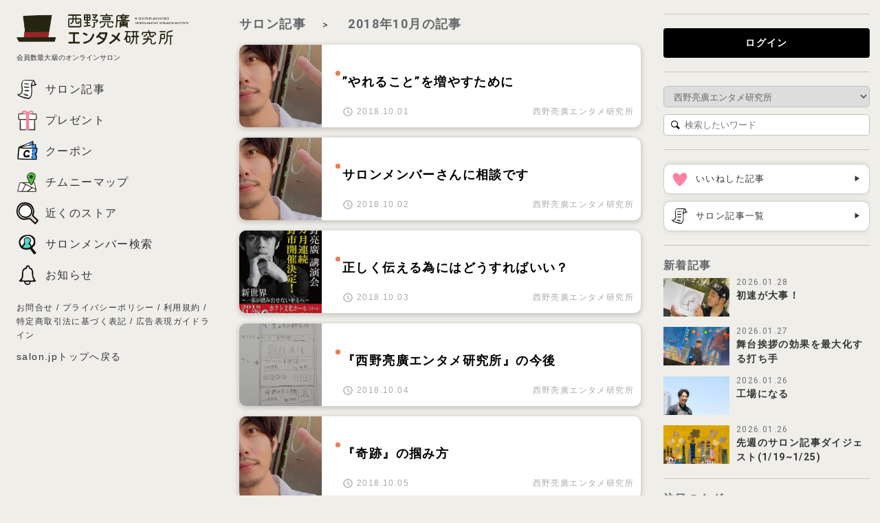

--- FILE ---
content_type: text/html; charset=UTF-8
request_url: https://salon.jp/articles/nishino?archives=2018-10
body_size: 148151
content:
<!DOCTYPE html>
<html lang="ja">

<head>
      <!-- Global site tag (gtag.js) - Google Analytics -->
        <script async src="https://www.googletagmanager.com/gtag/js?id=UA-111278536-1"></script>
    <script>
      window.dataLayer = window.dataLayer || [];

      function gtag() {
        dataLayer.push(arguments);
      }
      gtag('js', new Date());
      gtag('config', 'UA-111278536-1');
                </script>
    <meta charset="utf-8"/>  <meta http-equiv="content-language" content="ja">
  <meta name="viewport" content="width=device-width, initial-scale=1.0">
  <meta name="apple-mobile-web-app-title" content="オンラインサロン">
  <meta name="format-detection" content="telephone=no">
  <meta name="facebook-domain-verification" content="jse7gckscpbmgnd8hk3a05k49yg734" />
  <meta name="author" content="Salon.jp | 挑戦する人と応援する人のオンラインサロン"/><meta name="description" content="挑戦する人と応援する人のためのオンラインサロン"/><meta name="keywords" content="西野亮廣,キングコング西野,西野亮廣エンタメ研究所,会員,オンラインサロン,onlinesalon"/><meta property="fb:app_id" name="" content="1842713335992974"/><meta property="og:title" name="" content="Salon.jp | 挑戦する人と応援する人のオンラインサロン"/><meta property="og:type" name="" content="website"/><meta property="og:url" name="" content="https://salon.jp"/><meta property="og:image" name="" content="https://salon.jp/img/ogp_salon.png"/><meta property="og:image:secure_url" name="" content="https://salon.jp/img/ogp_salon.png"/><meta property="og:image:width" name="" content="1200"/><meta property="og:image:height" name="" content="630"/><meta property="og:image:alt" name="" content="Salon.jp | 挑戦する人と応援する人のオンラインサロン"/><meta property="og:site_name" name="" content="Salon.jp | 挑戦する人と応援する人のオンラインサロン"/><meta property="og:description" name="" content="挑戦する人と応援する人のためのオンラインサロン"/><meta property="twitter:card" name="" content="summary_large_image"/><meta property="twitter:site" name="" content="@onlinesalon"/><meta property="twitter:title" name="" content="Salon.jp | 挑戦する人と応援する人のオンラインサロン"/><meta property="twitter:description" name="" content="挑戦する人と応援する人のためのオンラインサロン"/><meta property="twitter:image" name="" content="https://salon.jp/img/ogp_salon.png"/>  <link rel="icon" href="/img/sp/common/favicon.ico" type="image/x-icon">
  <link rel="icon" href="/img/sp/common/favicon.png" sizes="48x48">
  <link rel="apple-touch-icon" href="/img/sp/common/apple-touch-icon.png" sizes="180x180">
    <link rel="stylesheet" href="/css/styles.css?v=5.37"/>        <link rel="stylesheet" href="/css/lib/footer.css?v=5.37"/>    <link rel="stylesheet" href="/css/articles.css?v=5.37"/><link rel="stylesheet" href="/css/styles.css?v=5.37"/><link rel="stylesheet" href="/css/lib/common.css?v=5.37"/><link rel="stylesheet" href="/css/footer_dashboard.css?v=5.37"/>  <script src="https://ajax.googleapis.com/ajax/libs/jquery/3.2.1/jquery.min.js"></script>  <script>
    window.jQuery || document.write('<script src="/js/lib/jquery-3.2.1.min.js"><\/script>')
  </script>
  <script>
  gtag('set', {
    'user_properties': {
      'login_status': 'logged_out',
      'joined_salons': ''
    }
  });
</script>
  <!-- Google Tag Manager -->
<script>(function(w,d,s,l,i){w[l]=w[l]||[];w[l].push({'gtm.start':
new Date().getTime(),event:'gtm.js'});var f=d.getElementsByTagName(s)[0],
j=d.createElement(s),dl=l!='dataLayer'?'&l='+l:'';j.async=true;j.src=
'https://www.googletagmanager.com/gtm.js?id='+i+dl;f.parentNode.insertBefore(j,f);
})(window,document,'script','dataLayer','GTM-MB5QDS8');</script>
<!-- End Google Tag Manager -->
  
  <script src="/js/bootstrap.min.js"></script>  <script src="/js/lib/lazysizes.min.js"></script>  <script src="/js/lib/aos.js"></script>  <script src="/js/lib/ofi.min.js"></script>  <script src="/js/lib/slick.min.js"></script>  <script src="/js/application.js?v=5.37"></script>  <script src="/js/common.js?v=5.37"></script>  <script src="/js/navi.js?v=5.37"></script>  <script type="module">$(function() {
    $('.menu-target').on('click', (e) => {

        const $popover = $('.popover');

        // クリック位置を取得
        const mouseX = e.clientX;
        const mouseY = e.clientY;

        console.log(mouseX);
        console.log(mouseY);

        // 表示位置を調整（クリック位置に表示）
        $popover.css({
            top: mouseY - 30 + 'px',
            left: '47px',
            position: 'absolute',
            zIndex: 9999
        }).show();

        e.stopPropagation();
    });

    $('body').on('click', (e) => {
        $('.popover').hide();
        e.stopPropagation();
    });

    const clonedSubMenu = $('.sub-menu').clone();

    // .menu-contents の直下に追加（最後に）
    $('.menu-contents').append(clonedSubMenu);

    const clonedToTop = $('.to-top').clone();
    clonedSubMenu.after(clonedToTop);

    const clonedService = $('.service').clone();
    clonedToTop.after(clonedService);
})
</script>  <title>2018年10月の記事 | 西野亮廣エンタメ研究所 Salon.jp</title>
  <!-- Load Facebook SDK for JavaScript -->
  <div id="fb-root"></div>
  <script>
    (function(d, s, id) {
      var js, fjs = d.getElementsByTagName(s)[0];
      if (d.getElementById(id)) return;
      js = d.createElement(s);
      js.id = id;
      js.src = 'https://connect.facebook.net/ja_JP/sdk.js#xfbml=1&version=v2.11&appId=1842713335992974&autoLogAppEvents=1';
      fjs.parentNode.insertBefore(js, fjs);
    }(document, 'script', 'facebook-jssdk'));
  </script>
  <!-- Facebook Pixel Code -->
  <script>
    ! function(f, b, e, v, n, t, s) {
      if (f.fbq) return;
      n = f.fbq = function() {
        n.callMethod ?
          n.callMethod.apply(n, arguments) : n.queue.push(arguments)
      };
      if (!f._fbq) f._fbq = n;
      n.push = n;
      n.loaded = !0;
      n.version = '2.0';
      n.queue = [];
      t = b.createElement(e);
      t.async = !0;
      t.src = v;
      s = b.getElementsByTagName(e)[0];
      s.parentNode.insertBefore(t, s)
    }(window, document, 'script',
      'https://connect.facebook.net/ja_JP/fbevents.js');
    fbq('init', '418831815420304');
    fbq('track', 'PageView');
  </script>
  <noscript><img height="1" width="1" style="display:none" src="https://www.facebook.com/tr?id=418831815420304&ev=PageView&noscript=1" /></noscript>
  <!-- End Facebook Pixel Code -->
  <script src="//cdn.kaizenplatform.net/s/72/08974eeab4266a.js?kz_namespace=kzs" charset="utf-8"></script>
  <!-- set jquery-confirm -->
  <link rel="stylesheet" href="https://cdnjs.cloudflare.com/ajax/libs/jquery-confirm/3.3.2/jquery-confirm.min.css">
  <script src="https://cdnjs.cloudflare.com/ajax/libs/jquery-confirm/3.3.2/jquery-confirm.min.js"></script>
  <script src="https://cdnjs.cloudflare.com/ajax/libs/moment.js/2.20.1/moment.min.js" type="text/javascript"></script>
  <script src="https://cdnjs.cloudflare.com/ajax/libs/moment.js/2.10.6/locale/ja.js"></script>
    	<!-- The core Firebase JS SDK is always required and must be listed first -->
<script src="https://www.gstatic.com/firebasejs/7.14.4/firebase-app.js"></script>
<!-- FCMの読込 -->
<script src="https://www.gstatic.com/firebasejs/7.14.4/firebase-messaging.js"></script>

<script>

const firebaseConfig = {
  apiKey: "AIzaSyC3FZ6HSt3vbU2j5uUjxd_s5UOOVPQ8jls",
  authDomain: "salonjp-2266e.firebaseapp.com",
  projectId: "salonjp-2266e",
  storageBucket: "salonjp-2266e.appspot.com",
  messagingSenderId: "675336903875",
  appId: "1:675336903875:web:d0746daf240b69d4115676",
  measurementId: "G-2GT5EP0WK0"
};

// Initialize Firebase
firebase.initializeApp(firebaseConfig);

$(window).on("load", function(){
  allowWebPush();
});

</script>

<script src="/firebase-messaging-sw.js?v=5.37"></script><script src="/js/browser_notification.js?v=5.37"></script></head>

<body>
  <!-- Google Tag Manager (noscript) -->
<noscript><iframe src="https://www.googletagmanager.com/ns.html?id=GTM-MB5QDS8"
height="0" width="0" style="display:none;visibility:hidden"></iframe></noscript>
<!-- End Google Tag Manager (noscript) -->

        <link rel="stylesheet" href="https://fonts.googleapis.com/css2?family=Zen+Kaku+Gothic+New:wght@300;400;500;700;900&display=swap"/>
<style>
  .login-btn {
    background: #47392C;
    border-radius: 4px;
    color: #FFFFFF!important;
    padding: 10px;
    display: block;
  }
  .gnavOuter {
    padding: 10px 20px;
  }
  .menu-icon {
    width: 20px;
    border-radius: 0;
    margin-left: 10px;
  }
  .main-menu a:first-child .menu-icon {
    margin-left: 0px;
  }
  .main-menu {
    margin-left: 0 !important;
    padding: 5px 15px;
    border-left: solid 1px #000;
    border-right: solid 1px #000;
    display: flex;
    align-items: center;
    justify-content: center;
  }
  .main-menu > a {
    display: flex;
    align-items: center;
    justify-content: center;
  }
  .main-title {
    line-height: 1;
    margin-right: 10px;
    display: flex;
    justify-content: center;
    align-items: center;
  }
  .gnavOuter.for-salon .main-title {
    flex-flow: column;
    align-items: normal;
  }
  .main-title .small {
    width: 30px;
  }
  .sub-title {
    font-size: 10px;
    letter-spacing: 1px;
  }
  .sub-title.pc {
    margin-left: 10px;
  }
  .gnavOuter.for-salon .sub-title.pc {
    display: none;
  }
  .sub-title.sp {
    display: none;
    font-size: 10px;
    margin-bottom: 4px;
  }
  .gnavOuter.for-salon .sub-title.sp {
    display: block;
  }
  .menu-text {
    font-size: 10px;
    margin-left: 3px;
  }
  .logo-and-title {
    display: flex;
    align-items: center;
  }
  header .title {
    font-family: "Zen Kaku Gothic New", sans-serif;
    font-weight: bold;
    color: black;
    letter-spacing: 1px;
    font-size: 14px;
  }
  .logo-and-title > .title {
    margin-left: 10px;
    font-size: 14px;
    margin-top: 0;
  }
  @media screen and (max-width: 980px) {
    .gnavOuter {
      padding: 10px 20px;
    }
    .main-menu {
      padding: 5px 10px;
    }
    .menu-icon {
      margin-left: 5px;
    }
    .sub-title.sp {
      display: block;
    }
    .sub-title.pc {
      display: none;
    }
    .main-title {
      flex-flow: column;
      align-items: normal;
    }
  }
  @media screen and (max-width: 890px) {
    .menu-text {
      display: none;
    }
    .main-menu > a {
      margin: 0 5px;
    }
  }
  @media screen and (max-width: 768px) {
    .sub-title.sp {
      font-size: 10px;
    }
    .main-title .small {
      width: 25px;
    }
    header .title {
      font-size: 3.3vw;
    }
  }
  @media screen and (max-width: 580px) {
    .main-menu {
      display: none;
    }
  }
  @media screen and (max-width: 540px) {
    .logo-and-title > .title {
      font-size: 3.3vw;
    }
  }
</style>
<header>
  <div class="gnavOuter for-salon">
    <div class="gnavInner">
      <div class="gNavLeft">
        <a class="main-title" href="/nishino">
            
          <span class="sub-title sp">会員数国内最大級オンラインサロン</span>
                              <div class="logo-and-title">
            <img class="small" src="/img/nishino/logo.png">
            <span class="title">西野亮廣エンタメ研究所</span>
          </div>
                              <span class="sub-title pc">会員数国内最大級オンラインサロン</span>
                  </a>
      </div>
      <div class="gNavRight">
                <div class="main-menu">
          <a href="/nishino">
            <img class="menu-icon" src="/img/home.png">
            <span class="menu-text">ホーム</span>
          </a>
          <a href="/articles">
            <img class="menu-icon" src="/img/article.png">
            <span class="menu-text">サロン記事</span>
          </a>
          <a href="/present_projects">
            <img class="menu-icon" src="/img/present.png">
            <span class="menu-text">プレゼント</span>
          </a>
          <a href="/coupon_list">
            <img class="menu-icon" src="/img/coupon.png">
            <span class="menu-text">クーポン</span>
          </a>
          <a href="/map">
            <img class="menu-icon" src="/img/map2.png">
            <span class="menu-text">チムニーマップ</span>
          </a>
                            </div>
                                              <div>
            <a href="/authentications/login" class="login-btn">ログイン</a>
          </div>
                <div><a href="javascript:void(0)"><img class="hamburger" src="/img/btn_hamburger.png"></a></div>
      </div>
    </div>
  </div>
</header>
<div class="menusBack js-hide-menu"></div>
<div class="menus">
    <div class="menusInner">
        <div class="menu-contents">
            <div class="menuContent">
                                <a href="/nishino">
                    <img src="/img/home.png" />
                    <span>ホーム</span>
                    <img src="/img/menu/icon-menu-arrow.png" />
                </a>
                <a href="/articles/">
                    <img src="/img/article.png" />
                    <span>サロン記事</span>
                    <img src="/img/menu/icon-menu-arrow.png" />
                </a>
                <a href="/present_projects/">
                    <img src="/img/present.png" />
                    <span>プレゼント</span>
                    <img src="/img/menu/icon-menu-arrow.png" />
                </a>
                <a href="/coupon_list">
                    <img src="/img/coupon.png" />
                    <span>クーポン</span>
                    <img src="/img/menu/icon-menu-arrow.png" />
                </a>
                <a href="/map">
                    <img src="/img/map2.png" />
                    <span>チムニーマップ</span>
                    <img src="/img/menu/icon-menu-arrow.png" />
                </a>
                                                <a href="/stores/near">
                    <img src="/img/search.png" />
                    <span>近くのストア</span>
                    <img src="/img/menu/icon-menu-arrow.png" />
                </a>
                <a href="/members">
                    <img src="/img/members.png" />
                    <span>サロンメンバーを探す</span>
                    <img src="/img/menu/icon-menu-arrow.png" />
                </a>
                                                            </div>
        </div>
    </div>
</div>
<style>
  .message.error {
    background-color: rgba(242, 222, 222, 0.9);
    border-color: #ebccd1;
    color: #a94442;
    font-weight: bold;
    font-size: 1.3rem;
    text-align: center;
    margin-top: 60px;
    padding: 10px 0;
  }
  .message.error a {
    color: #a94442;
    text-decoration: underline;
  }
  .message.announcement {
    background-color: rgba(214, 246, 219, 0.9);
    border-color: #ebccd1;
    color: #4c9b5f;
    font-weight: bold;
    font-size: 1.3rem;
    margin-top: 60px;
    padding: 10px 15px;
  }
  .message.announcement div {
    margin: 0 auto;
    width: 100%;
    max-width: 530px;
    font-size: 19.5px;
  }
  .message.announcement a {
    color: #d70000;
    text-decoration: underline;
    text-underline-offset: 3px;
  }
  .message+.message {
    margin-top: 0;
  }
  @media screen and (max-width: 768px) {
    .message.announcement div {
      max-width: unset;
      font-size: 3.1vw;
    }
  }
</style>
  
  <main class="main" id="">
    <div class="main__wrap">
            <div class="main__wrap__content">
        
<style>
.breadcrumb {
  white-space: nowrap;
}
.page-title {
  margin-top: 20px;
  display: flex;
  justify-content: space-between;
}
.list-title {
  display: inline;
  font-size: 18px;
  font-weight: bold;
  margin-left: 15px;
  color: #65676B;
}
.breadcrumb {
  font-size: 18px;
  font-weight: bold;
  color: #65676B;
  background-color: unset;
}
.search-form {
  margin-left: auto;
}
@media screen and (max-width:630px) {
  .main-menu {
    display: none;
  }
}
@media screen and (max-width:500px) {
  .gNavRight div {
    font-size: 2.5vw;
  }
}
@media screen and (max-width:420px) {
  .main-title {
    margin-right: 0;
  }
  .logo-and-title > .title {
    font-size: 3.1vw;
  }
}
</style>

<div class="member-contents-wrap">
  <div class="main-view">
    <div class="main-row">
      <div class="column left">
        <style>
    #loader {
        z-index: 20;
    }
    .alert {
        margin-bottom: 0;
    }
    .left-content-area {
        margin: 0px 15px 0px 24px;
        position: fixed;
        overflow-y: auto;
        height: 100%;
        width: calc((100% - 614px) / 2 - 39px);
        left: 0;
        z-index: 8;
        -ms-overflow-style: none;
        max-width: 300px;
        padding: 20px 0px;
    }
    .left-content-area::-webkit-scrollbar {
        display: none;
    }
    .left-content-area > .logo .salon-logo {
        width: 85%;
    }
    .left-content-area > .logo .salon-logo-sp {
        display: none;
    }
    .left-content-area > .appeal-point {
        margin-top: 10px;
        font-size: 0.8vw;
        letter-spacing: 0.1px;
        font-family: "Noto Sans JP", sans-serif;
    }
    .left-content-area > .left-menu {
        margin-top: 20px;
    }
    .left-content-area > .left-menu > .menu-link > .menu {
        display: flex;
        align-items: center;
        margin: 10px 0;
        height: 35px;
    }
    .left-content-area > .left-menu > .menu-link > .menu > .menu-icon {
        width: 32px;
        margin-left: 0;
    }
    .left-content-area > .left-menu > .menu-link > .menu > .menu-icon .notify-badge {
        position: relative;
        margin-top: -45px;
        margin-left: 15px;
        top: 0;
    }
    .left-content-area > .left-menu > .menu-link > .menu > .menu-icon .notify-badge span {
        font-family: 'Courier New', Courier, monospace;
    }
    .left-content-area > .left-menu > .menu-link > .menu > .menu-icon > .icon {
        width: 32px;
    }
    .left-content-area > .left-menu > .menu-link > .menu > .menu-icon > .profile-icon {
        border-radius: 50%;
        border: solid 1px #AFAFAF;
    }
    .left-content-area > .left-menu > .menu-link > .menu > .menu-text {
        margin-left: 10px;
        font-size: 16px;
        font-family: "Noto Sans JP", sans-serif;
    }
    .left-content-area > .to-top {
        font-size: 14px;
    }
    .left-content-area > .sub-menu {
        font-size: 12px;
        margin-top: 20px;
        margin-bottom: 10px;
        font-family: "Noto Sans JP", sans-serif;
    }
    .left-content-area > .sub-menu > a {
        font-family: "Noto Sans JP", sans-serif;
    }
    .menuContent>a:last-child {
        border-bottom: 1px solid silver;
    }
    .menu-contents > .sub-menu {
        margin-top: 20px;
    }
    .menu-contents > .to-top {
        margin: 20px 0;
    }
    .to-top > a {
        font-family: "Noto Sans JP", sans-serif;
    }
    .left-content-area .popup-menu {
        display: none;
        text-align: center;
    }
    .left-content-area .popup-menu .menu-target .icon {
        width: 20px;
    }
    .popup-menu .menu-target {
        display: flex;
        align-items: center;
        justify-content: center;
        height: 32px;
    }
    .popover {
        display: none;
        padding: 15px 15px;
        border-radius: 15px;
        box-shadow: 5px 5px 5px rgba(0, 0, 0, 0.3);
        min-width: 120px;
        position: fixed !important;
        top: calc(var(--top) * 1px);
        left: calc(var(--left) * 1px);
        z-index: 9999;
        margin-top: -140px;
    }
    .popover a {
        display: block;
        font-size: 13px;
    }
    .popover a:not(:last-child) {
        margin-bottom: 10px;
    }
    .gnavOuter {
        display: none;
    }
    .main {
        padding-top: 0 !important;
        padding-bottom: 0 !important;
        max-width: inherit !important;
    }
    footer {
        display: none;
    }
    body {
        background: #EFEEE9;
    }
    .main-row {
        width: 100%;
        display: flex;
        align-items: flex-start;
        column-count: 3;
        padding-bottom: 90px;
        background: #EFEEE9;
        min-height: 100vh;
    }
    .main-row .column-main {
        max-width: 614px;
        width: 100%;
    }
    .column.left {
      width: 33%;
    }
    .column.right {
      width: 33%;
    }
    @media (max-width: 999px) {
        .left-content-area {
            left: 0;
            width: 32px;
            margin: 0 15px;
        }
        .appeal-point {
            display: none;
        }
        .left-content-area > .logo .salon-logo {
            display: none;
        }
        .left-content-area > .logo .salon-logo-sp {
            display: block;
            width: 32px;
        }
        .left-content-area > .left-menu {
            margin-top: 40px;
        }
        .left-content-area > .left-menu > .menu-link > .menu {
            margin: 20px 0;
        }
        .left-content-area > .left-menu > .menu-link > .menu > .menu-icon {
            width: 32px;
        }
        .left-content-area > .left-menu > .menu-link > .menu > .menu-icon > .icon {
            width: 32px;
        }
        .left-content-area > .left-menu > .menu-link > .menu > .menu-text {
            display: none;
        }
        .left-content-area .sub-menu {
            display: none;
        }
        .left-content-area .to-top {
            display: none;
        }
        .left-content-area .popup-menu {
            display: block;
            margin-top: 30px;
        }
        .column.left {
            width: 47px;
        }
        .column.right {
            width: unset;
        }
    }
    @media (max-width: 833px) {
        .main-row .column-main {
            max-width: 509px;
        }
    }
    @media (max-width: 767px) {
        .gnavOuter {
            display: block;
        }
        .main {
            padding-top: 60px !important;
        }
        .main-row .column {
            display: none;
        }
        .main-row .column.column-main {
            display: block;
            width: unset;
            flex-grow: 1;
        }
        .main-row .column-main {
            max-width: 100%;
        }
   }
</style>
<div class="left-content-area">
    <div class="logo">
                <a href="/nishino" >
            <img class="salon-logo" src="/img/nishino/left-menu-salon-logo.png" />
            <img class="salon-logo-sp" src="/img/nishino/left-menu-salon-logo-sp.png" />
        </a>
            </div>
        <div class="appeal-point">会員数最大級のオンラインサロン</div>
        <div class="left-menu">
                        <a class="menu-link" href="/articles">
            <div class="menu">
                <div class="menu-icon">
                    <img class="icon" src="/img/article.png">
                </div>
                <div class="menu-text">
                    サロン記事
                </div>
            </div>
        </a>
        <a class="menu-link" href="/present_projects">
            <div class="menu">
                <div class="menu-icon">
                    <img class="icon" src="/img/present.png">
                </div>
                <div class="menu-text">
                    プレゼント
                </div>
            </div>
        </a>
        <a class="menu-link" href="/coupon_list">
            <div class="menu">
                <div class="menu-icon">
                    <img class="icon" src="/img/coupon.png">
                </div>
                <div class="menu-text">
                    クーポン
                </div>
            </div>
        </a>
        <a class="menu-link" href="/map">
            <div class="menu">
                <div class="menu-icon">
                    <img class="icon" src="/img/map2.png">
                </div>
                <div class="menu-text">
                    チムニーマップ
                </div>
            </div>
        </a>
                        <a class="menu-link" href="/stores/near">
            <div class="menu">
                <div class="menu-icon">
                    <img class="icon" src="/img/search.png">
                </div>
                <div class="menu-text">
                    近くのストア
                </div>
            </div>
        </a>
        <a class="menu-link" href="/members">
            <div class="menu">
                <div class="menu-icon">
                    <img class="icon" src="/img/members.png">
                </div>
                <div class="menu-text">
                    サロンメンバー検索
                </div>
            </div>
        </a>
                <a class="menu-link" href="/mypages/index#notice">
            <div class="menu">
                <div class="menu-icon">
                    <img class="icon" src="/img/icon_notification_transparent.png">
                    <div class="notify-badge" style="display: none;">
                        <span>●</span>
                    </div>
                </div>
                <div class="menu-text">
                    お知らせ
                </div>
            </div>
        </a>
            </div>
    <div class="sub-menu">
                    <a class="contact" href="https://akihironishino.zendesk.com/hc/ja" target="_blank">お問合せ</a>
                / <a href="/guidelines/privacy/">プライバシーポリシー</a>
        / <a href="/guidelines/terms/">利用規約</a>
        / <a href="/guidelines/commerce">特定商取引法に基づく表記</a>
        / <a href="/guidelines/ad_expression/">広告表現ガイドライン</a>
    </div>
    <div class="to-top">
        <a href="/">salon.jpトップへ戻る</a>
    </div>
    <div class="popup-menu">
        <a class="menu-target">
            <img class="icon" src="/img/points_darkgray.png">
        </a>
        <div class="popover">
                        <a class="contact" href="https://akihironishino.zendesk.com/hc/ja" target="_blank">お問合せ</a>
                        <a href="/guidelines/privacy/">プライバシーポリシー</a>
            <a href="/guidelines/terms/">利用規約</a>
            <a href="/guidelines/commerce">特定商取引法に基づく表記</a>
            <a href="/guidelines/ad_expression/">広告表現ガイドライン</a>
            <a href="/">salon.jpトップへ戻る</a>
        </div>
    </div>
</div>
      </div>
      <div class="column column-main">
                
                                <link rel="alternate" type="application/rss+xml" title="RSS" href="https://salon.jp/articles/nishino/rss" />
        
        <div class="page-title">
            <div>
                            <a href="/articles/" class="breadcrumb">サロン記事</a>&nbsp;&nbsp;>&nbsp;&nbsp;
                            <h3 class="list-title">2018年10月の記事</h3>
            </div>
                    </div>

        <section class="articles">

                                        <div class="article" data-href="/articles/nishino/s/mWV1T6MGEJQ">
            <div class="image">
              <img src="/img/nishino/card_medium.png" />
              <div class="date-label">
                              </div>
            </div>
            
            
            <div class="title">
              <div class="article-content-body">
                <div class="article-title">
                                    <div class="unread"></div>
                                    ”やれること”を増やすために                </div>
              </div>
              <div class="post-at">
                <img src="/img/clock_gray.png" class="clock" />2018.10.01              </div>
              <div class="salon-title">
                西野亮廣エンタメ研究所              </div>
              <div class="salon-title-sp">
                西野亮廣エンタメ研究所              </div>
            </div>
          </div>
                              <div class="article" data-href="/articles/nishino/s/THOhRgcwDEA">
            <div class="image">
              <img src="/img/nishino/card_medium.png" />
              <div class="date-label">
                              </div>
            </div>
            
            
            <div class="title">
              <div class="article-content-body">
                <div class="article-title">
                                    <div class="unread"></div>
                                    サロンメンバーさんに相談です                </div>
              </div>
              <div class="post-at">
                <img src="/img/clock_gray.png" class="clock" />2018.10.02              </div>
              <div class="salon-title">
                西野亮廣エンタメ研究所              </div>
              <div class="salon-title-sp">
                西野亮廣エンタメ研究所              </div>
            </div>
          </div>
                              <div class="article" data-href="/articles/nishino/s/GLfYwDEhzk5">
            <div class="image">
              <img src="/article_images/show/22848dc4-b094-4bf0-82fe-de6d49483d1f" />
              <div class="date-label">
                              </div>
            </div>
            
            
            <div class="title">
              <div class="article-content-body">
                <div class="article-title">
                                    <div class="unread"></div>
                                    正しく伝える為にはどうすればいい？                </div>
              </div>
              <div class="post-at">
                <img src="/img/clock_gray.png" class="clock" />2018.10.03              </div>
              <div class="salon-title">
                西野亮廣エンタメ研究所              </div>
              <div class="salon-title-sp">
                西野亮廣エンタメ研究所              </div>
            </div>
          </div>
                              <div class="article" data-href="/articles/nishino/s/PTtH8fmCql8">
            <div class="image">
              <img src="/article_images/show/1979c555-39c8-47c6-b9da-8f349b12b229" />
              <div class="date-label">
                              </div>
            </div>
            
            
            <div class="title">
              <div class="article-content-body">
                <div class="article-title">
                                    <div class="unread"></div>
                                    『西野亮廣エンタメ研究所』の今後                </div>
              </div>
              <div class="post-at">
                <img src="/img/clock_gray.png" class="clock" />2018.10.04              </div>
              <div class="salon-title">
                西野亮廣エンタメ研究所              </div>
              <div class="salon-title-sp">
                西野亮廣エンタメ研究所              </div>
            </div>
          </div>
                              <div class="article" data-href="/articles/nishino/s/WfrKhjxc7No">
            <div class="image">
              <img src="/img/nishino/card_medium.png" />
              <div class="date-label">
                              </div>
            </div>
            
            
            <div class="title">
              <div class="article-content-body">
                <div class="article-title">
                                    <div class="unread"></div>
                                    『奇跡』の掴み方                </div>
              </div>
              <div class="post-at">
                <img src="/img/clock_gray.png" class="clock" />2018.10.05              </div>
              <div class="salon-title">
                西野亮廣エンタメ研究所              </div>
              <div class="salon-title-sp">
                西野亮廣エンタメ研究所              </div>
            </div>
          </div>
                              <div class="article" data-href="/articles/nishino/s/FptukJEMtQm">
            <div class="image">
              <img src="/img/nishino/card_medium.png" />
              <div class="date-label">
                              </div>
            </div>
            
            
            <div class="title">
              <div class="article-content-body">
                <div class="article-title">
                                    <div class="unread"></div>
                                    オンラインサロンの『数の力』を販売する                </div>
              </div>
              <div class="post-at">
                <img src="/img/clock_gray.png" class="clock" />2018.10.06              </div>
              <div class="salon-title">
                西野亮廣エンタメ研究所              </div>
              <div class="salon-title-sp">
                西野亮廣エンタメ研究所              </div>
            </div>
          </div>
                              <div class="article" data-href="/articles/nishino/s/RC2n2xZuAcN">
            <div class="image">
              <img src="/article_images/show/fea8b79d-400f-4d5d-9757-426349c3b0dc" />
              <div class="date-label">
                              </div>
            </div>
            
            
            <div class="title">
              <div class="article-content-body">
                <div class="article-title">
                                    <div class="unread"></div>
                                    「個人の信用」とコミュニティー                </div>
              </div>
              <div class="post-at">
                <img src="/img/clock_gray.png" class="clock" />2018.10.07              </div>
              <div class="salon-title">
                西野亮廣エンタメ研究所              </div>
              <div class="salon-title-sp">
                西野亮廣エンタメ研究所              </div>
            </div>
          </div>
                              <div class="article" data-href="/articles/nishino/s/lyAebNrTKJH">
            <div class="image">
              <img src="/article_images/show/5699f469-58fe-4896-8516-11719c4cd81f" />
              <div class="date-label">
                              </div>
            </div>
            
            
            <div class="title">
              <div class="article-content-body">
                <div class="article-title">
                                    <div class="unread"></div>
                                    ”メジャー”になる苦悩                </div>
              </div>
              <div class="post-at">
                <img src="/img/clock_gray.png" class="clock" />2018.10.08              </div>
              <div class="salon-title">
                西野亮廣エンタメ研究所              </div>
              <div class="salon-title-sp">
                西野亮廣エンタメ研究所              </div>
            </div>
          </div>
                              <div class="article" data-href="/articles/nishino/s/ILNgyoTUsrw">
            <div class="image">
              <img src="/img/nishino/card_medium.png" />
              <div class="date-label">
                              </div>
            </div>
            
            
            <div class="title">
              <div class="article-content-body">
                <div class="article-title">
                                    <div class="unread"></div>
                                    カラオケをアップデートする                </div>
              </div>
              <div class="post-at">
                <img src="/img/clock_gray.png" class="clock" />2018.10.09              </div>
              <div class="salon-title">
                西野亮廣エンタメ研究所              </div>
              <div class="salon-title-sp">
                西野亮廣エンタメ研究所              </div>
            </div>
          </div>
                              <div class="article" data-href="/articles/nishino/s/m7ARlgHzrDC">
            <div class="image">
              <img src="/article_images/show/5699f469-58fe-4896-8516-11719c4cd81f" />
              <div class="date-label">
                              </div>
            </div>
            
            
            <div class="title">
              <div class="article-content-body">
                <div class="article-title">
                                    <div class="unread"></div>
                                    「ノーギャラ」でTV出演するタレントが増える未来                </div>
              </div>
              <div class="post-at">
                <img src="/img/clock_gray.png" class="clock" />2018.10.10              </div>
              <div class="salon-title">
                西野亮廣エンタメ研究所              </div>
              <div class="salon-title-sp">
                西野亮廣エンタメ研究所              </div>
            </div>
          </div>
                    
                    <div style="height: 30px"></div><!-- ページネーション部分をフッター近くにくっつけるためのダミー -->
          <div class="pagination">
            <span class="current">1</span><a href="/articles/nishino?archives=2018-10&amp;page=2">2</a><a href="/articles/nishino?archives=2018-10&amp;page=3">3</a><a href="/articles/nishino?archives=2018-10&amp;page=4">4</a>          </div>
        </section>

      </div>

      <div class="column right">
        <div class="right-content-area">
          
<section class="sidebar">
  <a class="right-content-login" href="/authentications/login">ログイン</a>
</section>
<style>
    .right-content-login {
        background-color: #000000;
        color: #FFFFFF;
        font-family: "Noto Sans JP", sans-serif;
        font-weight: bold;
        display: block;
        width: 100%;
        text-align: center;
        padding: 10px;
        border-radius: 4px;
    }
    .right-content-login:hover {
        color: #AAAAAA;
    }
</style>
          <section class="sidebar">
  <div class="article-search-area">

        <div class="select-salon-wrapper">
    <select name="" class="select-salon"><option value="">全てのサロン</option><option value="nishino" selected="selected">西野亮廣エンタメ研究所</option><option value="kodomo_gift">えんとつ町のプペル『こどもギフト』</option></select>    </div>
    
    <form method="get" accept-charset="utf-8" class="search-form" action="/articles/nishino?archives=2018-10">    <img src="/img/icon_search.png" />
    <input type="text" name="search_word" placeholder="検索したいワード"/>    </form>
  </div>
</section>
          <section class="sidebar">
    <div class="banners">
              <div class="pcWidth-l spWidth-max" style="max-width: 100%;">
            <div class="archives-banners-whole-wrapper">
                <div class="archives-topcard-wrap">
                    <a href="/articles?favorite=1" onclick="gtag('event', 'clickFavoriteBanner', {'event_category':'clickLink', 'event_label': '記事アーカイブからお気に入りへ','value': '1'});">
                        <div class="topcard archives-layout">
                            <div class="archives-layout-left">
                                <div class="archives-image">
                                    <img class="archives-image-size star" src="/img/icon_heart.png">
                                </div>
                                <div class="archives-content">
                                    いいねした記事
                                </div>
                            </div>
                            <div class="archives-arrow pc-spArea">
                                <small>▶︎</small>
                            </div>
                        </div>
                    </a>
                </div>
                 <div class="archives-topcard-wrap">
                    <a href="/articles" onclick="gtag('event', 'clickFavoriteBanner', {'event_category':'clickLink', 'event_label': '記事アーカイブからお気に入りへ','value': '1'});">
                        <div class="topcard archives-layout">
                            <div class="archives-layout-left">
                                <div class="archives-image">
                                    <img class="archives-image-size article" src="/img/article.png">
                                </div>
                                <div class="archives-content">
                                    サロン記事一覧
                                </div>
                            </div>
                            <div class="archives-arrow pc-spArea">
                                <small>▶︎</small>
                            </div>
                        </div>
                    </a>
                </div>
            </div>
        </div>
    </div>
</section>
          <section class="sidebar">
    <div class="new-articles">
        <h5>新着記事</h5>
                <div class="new-article" data-href="/articles/nishino/s/p19MhOR4N1W">
            <div class="image">
                <img src="/article_images/show/40914437-d492-4d41-b4be-6de3834a0857" />
            </div>
            <div class="text-content">
                <div class="post-at">
                    2026.01.28                </div>
                <div class="title">
                    初速が大事！                </div>
            </div>
        </div>
                <div class="new-article" data-href="/articles/nishino/s/xWdsBZvhM4O">
            <div class="image">
                <img src="/article_images/show/20ac9508-cf11-4779-a100-2f067b186595" />
            </div>
            <div class="text-content">
                <div class="post-at">
                    2026.01.27                </div>
                <div class="title">
                    舞台挨拶の効果を最大化する打ち手                </div>
            </div>
        </div>
                <div class="new-article" data-href="/articles/nishino/s/kGOZa9xTuBX">
            <div class="image">
                <img src="/article_images/show/e9783c9f-235e-4318-8dac-e89a444a16d7" />
            </div>
            <div class="text-content">
                <div class="post-at">
                    2026.01.26                </div>
                <div class="title">
                    工場になる                </div>
            </div>
        </div>
                <div class="new-article" data-href="/articles/nishino/s/YqZYX3WMWhX">
            <div class="image">
                <img src="/article_images/show/3fdcf6f9-d0be-4b3a-93b8-16c5a33e2a24" />
            </div>
            <div class="text-content">
                <div class="post-at">
                    2026.01.26                </div>
                <div class="title">
                    先週のサロン記事ダイジェスト(1/19~1/25)                </div>
            </div>
        </div>
            </div>
</section>
<script>
$(function() {
    $('.new-article').on('click', function(e) {
        location.href = $(this).attr('data-href');
    });
});
</script>          <section class="sidebar">
  <div class="tags">
    <h5>注目のタグ</h5>
        <ul style="margin-bottom: 0;">
            <li>
        <a href="/articles/nishino?tag=13" class="tag"><img src="/img/nishino/tag_icon.png" />サービス設計・提供者へ(728)</a>
      </li>
            <li>
        <a href="/articles/nishino?tag=25" class="tag"><img src="/img/nishino/tag_icon.png" />CHIMNEY TOWN(281)</a>
      </li>
            <li>
        <a href="/articles/nishino?tag=43" class="tag"><img src="/img/nishino/tag_icon.png" />ファミリーミュージカル「えんとつ町のプペル」(260)</a>
      </li>
            <li>
        <a href="/articles/nishino?tag=27" class="tag"><img src="/img/nishino/tag_icon.png" />海外での活動(220)</a>
      </li>
            <li>
        <a href="/articles/nishino?tag=39" class="tag"><img src="/img/nishino/tag_icon.png" />クラウドファンディング(218)</a>
      </li>
            <li>
        <a href="/articles/nishino?tag=51" class="tag"><img src="/img/nishino/tag_icon.png" />オンラインサロン(210)</a>
      </li>
            <li>
        <a href="/articles/nishino?tag=28" class="tag"><img src="/img/nishino/tag_icon.png" />映画「えんとつ町のプぺル」(202)</a>
      </li>
            <li>
        <a href="/articles/nishino?tag=44" class="tag"><img src="/img/nishino/tag_icon.png" />集客(194)</a>
      </li>
            <li>
        <a href="/articles/nishino?tag=49" class="tag"><img src="/img/nishino/tag_icon.png" />制作・演出(184)</a>
      </li>
            <li>
        <a href="/articles/nishino?tag=36" class="tag"><img src="/img/nishino/tag_icon.png" />ブロードウェイミュージカル「Poupelle of Chimney Town」(173)</a>
      </li>
            <li>
        <a href="/articles/nishino?tag=22" class="tag"><img src="/img/nishino/tag_icon.png" />絵本(160)</a>
      </li>
            <li>
        <a href="/articles/nishino?tag=21" class="tag"><img src="/img/nishino/tag_icon.png" />ボトルジョージ(141)</a>
      </li>
            <li>
        <a href="/articles/nishino?tag=100" class="tag"><img src="/img/nishino/tag_icon.png" />『映画 えんとつ町のプペル ~約束の時計台~』(140)</a>
      </li>
            <li>
        <a href="/articles/nishino?tag=37" class="tag"><img src="/img/nishino/tag_icon.png" />クリエイター論(139)</a>
      </li>
            <li>
        <a href="/articles/nishino?tag=14" class="tag"><img src="/img/nishino/tag_icon.png" />挑戦する若手へ(119)</a>
      </li>
            <li>
        <a href="/articles/nishino?tag=108" class="tag"><img src="/img/nishino/tag_icon.png" />絵本『えんとつ町のプペル』(111)</a>
      </li>
            <li>
        <a href="/articles/nishino?tag=94" class="tag"><img src="/img/nishino/tag_icon.png" />えんとつ町の“踊る“ハロウィンナイト(98)</a>
      </li>
            <li>
        <a href="/articles/nishino?tag=15" class="tag"><img src="/img/nishino/tag_icon.png" />NFT(96)</a>
      </li>
            <li>
        <a href="/articles/nishino?tag=38" class="tag"><img src="/img/nishino/tag_icon.png" />コミュニティー(94)</a>
      </li>
            <li>
        <a href="/articles/nishino?tag=7" class="tag"><img src="/img/nishino/tag_icon.png" />川西(88)</a>
      </li>
            <li>
        <a href="/articles/nishino?tag=42" class="tag"><img src="/img/nishino/tag_icon.png" />YouTube(85)</a>
      </li>
            <li>
        <a href="/articles/nishino?tag=3" class="tag"><img src="/img/nishino/tag_icon.png" />CHIMNEY COFFEE(83)</a>
      </li>
            <li>
        <a href="/articles/nishino?tag=78" class="tag"><img src="/img/nishino/tag_icon.png" />バンドザウルス(83)</a>
      </li>
            <li>
        <a href="/articles/nishino?tag=67" class="tag"><img src="/img/nishino/tag_icon.png" />レターポット(77)</a>
      </li>
            <li>
        <a href="/articles/nishino?tag=29" class="tag"><img src="/img/nishino/tag_icon.png" />町づくり(71)</a>
      </li>
            <li>
        <a href="/articles/nishino?tag=23" class="tag"><img src="/img/nishino/tag_icon.png" />若手の育成(67)</a>
      </li>
            <li>
        <a href="/articles/nishino?tag=41" class="tag"><img src="/img/nishino/tag_icon.png" />ブランディング(65)</a>
      </li>
            <li>
        <a href="/articles/nishino?tag=17" class="tag"><img src="/img/nishino/tag_icon.png" />インターン(65)</a>
      </li>
            <li>
        <a href="/articles/nishino?tag=115" class="tag"><img src="/img/nishino/tag_icon.png" />密着ドキュメンタリー『BackStory』(65)</a>
      </li>
            <li>
        <a href="/articles/nishino?tag=20" class="tag"><img src="/img/nishino/tag_icon.png" />キングコング(57)</a>
      </li>
            <li>
        <a href="/articles/nishino?tag=79" class="tag"><img src="/img/nishino/tag_icon.png" />テイラー・バートン(54)</a>
      </li>
            <li>
        <a href="/articles/nishino?tag=24" class="tag"><img src="/img/nishino/tag_icon.png" />ニシノコンサル(51)</a>
      </li>
            <li>
        <a href="/articles/nishino?tag=30" class="tag"><img src="/img/nishino/tag_icon.png" />VIP戦略(49)</a>
      </li>
            <li>
        <a href="/articles/nishino?tag=50" class="tag"><img src="/img/nishino/tag_icon.png" />プペル歌舞伎(49)</a>
      </li>
            <li>
        <a href="/articles/nishino?tag=76" class="tag"><img src="/img/nishino/tag_icon.png" />夢と金(48)</a>
      </li>
            <li>
        <a href="/articles/nishino?tag=9" class="tag"><img src="/img/nishino/tag_icon.png" />美術館(48)</a>
      </li>
            <li>
        <a href="/articles/nishino?tag=118" class="tag"><img src="/img/nishino/tag_icon.png" />投資(46)</a>
      </li>
            <li>
        <a href="/articles/nishino?tag=61" class="tag"><img src="/img/nishino/tag_icon.png" />光る絵本展(45)</a>
      </li>
            <li>
        <a href="/articles/nishino?tag=10" class="tag"><img src="/img/nishino/tag_icon.png" />DAO(44)</a>
      </li>
            <li>
        <a href="/articles/nishino?tag=84" class="tag"><img src="/img/nishino/tag_icon.png" />支援(43)</a>
      </li>
            <li>
        <a href="/articles/nishino?tag=18" class="tag"><img src="/img/nishino/tag_icon.png" />プロセスエコノミー(41)</a>
      </li>
            <li>
        <a href="/articles/nishino?tag=89" class="tag"><img src="/img/nishino/tag_icon.png" />AI(38)</a>
      </li>
            <li>
        <a href="/articles/nishino?tag=56" class="tag"><img src="/img/nishino/tag_icon.png" />Voicy(36)</a>
      </li>
            <li>
        <a href="/articles/nishino?tag=48" class="tag"><img src="/img/nishino/tag_icon.png" />プペルバレエ(31)</a>
      </li>
            <li>
        <a href="/articles/nishino?tag=33" class="tag"><img src="/img/nishino/tag_icon.png" />CHIMNEY AIR「森の飛行機ホテル」(29)</a>
      </li>
            <li>
        <a href="/articles/nishino?tag=112" class="tag"><img src="/img/nishino/tag_icon.png" />星の絨毯(26)</a>
      </li>
            <li>
        <a href="/articles/nishino?tag=116" class="tag"><img src="/img/nishino/tag_icon.png" />AKIHIRO NISHINOスケッチブックカレンダー(25)</a>
      </li>
            <li>
        <a href="/articles/nishino?tag=107" class="tag"><img src="/img/nishino/tag_icon.png" />絵本『夢幻鉄道』(25)</a>
      </li>
            <li>
        <a href="/articles/nishino?tag=45" class="tag"><img src="/img/nishino/tag_icon.png" />お遊戯会「えんとつ町のプペル」(21)</a>
      </li>
            <li>
        <a href="/articles/nishino?tag=46" class="tag"><img src="/img/nishino/tag_icon.png" />CHIMNEY TOWN USA(21)</a>
      </li>
            <li>
        <a href="/articles/nishino?tag=53" class="tag"><img src="/img/nishino/tag_icon.png" />年収(21)</a>
      </li>
            <li>
        <a href="/articles/nishino?tag=121" class="tag"><img src="/img/nishino/tag_icon.png" />ボトルジョージ・シアター(19)</a>
      </li>
            <li>
        <a href="/articles/nishino?tag=26" class="tag"><img src="/img/nishino/tag_icon.png" />自宅(18)</a>
      </li>
            <li>
        <a href="/articles/nishino?tag=8" class="tag"><img src="/img/nishino/tag_icon.png" />こどもギフト(16)</a>
      </li>
            <li>
        <a href="/articles/nishino?tag=85" class="tag"><img src="/img/nishino/tag_icon.png" />COMET＆Whinny(16)</a>
      </li>
            <li>
        <a href="/articles/nishino?tag=122" class="tag"><img src="/img/nishino/tag_icon.png" />ジップ＆キャンディ(15)</a>
      </li>
            <li>
        <a href="/articles/nishino?tag=123" class="tag"><img src="/img/nishino/tag_icon.png" />天才万博(13)</a>
      </li>
            <li>
        <a href="/articles/nishino?tag=111" class="tag"><img src="/img/nishino/tag_icon.png" />AKIHIRO NISHINO MUSEUM(12)</a>
      </li>
            <li>
        <a href="/articles/nishino?tag=102" class="tag"><img src="/img/nishino/tag_icon.png" />PICTURE BOOK(9)</a>
      </li>
            <li>
        <a href="/articles/nishino?tag=40" class="tag"><img src="/img/nishino/tag_icon.png" />メタバース(9)</a>
      </li>
            <li>
        <a href="/articles/nishino?tag=4" class="tag"><img src="/img/nishino/tag_icon.png" />elu(8)</a>
      </li>
            <li>
        <a href="/articles/nishino?tag=114" class="tag"><img src="/img/nishino/tag_icon.png" />西野邸(7)</a>
      </li>
            <li>
        <a href="/articles/nishino?tag=66" class="tag"><img src="/img/nishino/tag_icon.png" />プぺルVR(6)</a>
      </li>
            <li>
        <a href="/articles/nishino?tag=119" class="tag"><img src="/img/nishino/tag_icon.png" />サロンメンバー特典(5)</a>
      </li>
            <li>
        <a href="/articles/nishino?tag=120" class="tag"><img src="/img/nishino/tag_icon.png" />カレンダー(5)</a>
      </li>
            <li>
        <a href="/articles/nishino?tag=93" class="tag"><img src="/img/nishino/tag_icon.png" />みんなのダイエット報告部(4)</a>
      </li>
            <li>
        <a href="/articles/nishino?tag=101" class="tag"><img src="/img/nishino/tag_icon.png" />支援NFT(3)</a>
      </li>
            <li>
        <a href="/articles/nishino?tag=12" class="tag"><img src="/img/nishino/tag_icon.png" />ミュージカル大阪公演(3)</a>
      </li>
            <li>
        <a href="/articles/nishino?tag=86" class="tag"><img src="/img/nishino/tag_icon.png" />5万顧問(3)</a>
      </li>
            <li>
        <a href="/articles/nishino?tag=124" class="tag"><img src="/img/nishino/tag_icon.png" />チムニーカード(1)</a>
      </li>
          </ul>
      </div>
</section>          <section class="sidebar">
    <div class="archives">
        <h5>過去の記事</h5>
                    <div class="accordion-title year-2026">
                2026年            </div>
            <div class="main-content">
                                                                                <div class="accordion-content month-01 active">
                            <a href="/articles/nishino?archives=2026-01" class='archive'>1月 </a>
                        </div>
                                                                                                                        </div>
                    <div class="accordion-title year-2025">
                2025年            </div>
            <div class="main-content">
                                                                                <div class="accordion-content month-01 active">
                            <a href="/articles/nishino?archives=2025-01" class='archive'>1月 </a>
                        </div>
                                                                                                    <div class="accordion-content month-02 active">
                            <a href="/articles/nishino?archives=2025-02" class='archive'>2月 </a>
                        </div>
                                                                                                    <div class="accordion-content month-03 active">
                            <a href="/articles/nishino?archives=2025-03" class='archive'>3月 </a>
                        </div>
                                                                                                    <div class="accordion-content month-04 active">
                            <a href="/articles/nishino?archives=2025-04" class='archive'>4月 </a>
                        </div>
                                                                                                    <div class="accordion-content month-05 active">
                            <a href="/articles/nishino?archives=2025-05" class='archive'>5月 </a>
                        </div>
                                                                                                    <div class="accordion-content month-06 active">
                            <a href="/articles/nishino?archives=2025-06" class='archive'>6月 </a>
                        </div>
                                                                                                    <div class="accordion-content month-07 active">
                            <a href="/articles/nishino?archives=2025-07" class='archive'>7月 </a>
                        </div>
                                                                                                    <div class="accordion-content month-08 active">
                            <a href="/articles/nishino?archives=2025-08" class='archive'>8月 </a>
                        </div>
                                                                                                    <div class="accordion-content month-09 active">
                            <a href="/articles/nishino?archives=2025-09" class='archive'>9月 </a>
                        </div>
                                                                                                    <div class="accordion-content month-10 active">
                            <a href="/articles/nishino?archives=2025-10" class='archive'>10月 </a>
                        </div>
                                                                                                    <div class="accordion-content month-11 active">
                            <a href="/articles/nishino?archives=2025-11" class='archive'>11月 </a>
                        </div>
                                                                                                    <div class="accordion-content month-12 active">
                            <a href="/articles/nishino?archives=2025-12" class='archive'>12月 </a>
                        </div>
                                                </div>
                    <div class="accordion-title year-2024">
                2024年            </div>
            <div class="main-content">
                                                                                <div class="accordion-content month-01 active">
                            <a href="/articles/nishino?archives=2024-01" class='archive'>1月 </a>
                        </div>
                                                                                                    <div class="accordion-content month-02 active">
                            <a href="/articles/nishino?archives=2024-02" class='archive'>2月 </a>
                        </div>
                                                                                                    <div class="accordion-content month-03 active">
                            <a href="/articles/nishino?archives=2024-03" class='archive'>3月 </a>
                        </div>
                                                                                                    <div class="accordion-content month-04 active">
                            <a href="/articles/nishino?archives=2024-04" class='archive'>4月 </a>
                        </div>
                                                                                                    <div class="accordion-content month-05 active">
                            <a href="/articles/nishino?archives=2024-05" class='archive'>5月 </a>
                        </div>
                                                                                                    <div class="accordion-content month-06 active">
                            <a href="/articles/nishino?archives=2024-06" class='archive'>6月 </a>
                        </div>
                                                                                                    <div class="accordion-content month-07 active">
                            <a href="/articles/nishino?archives=2024-07" class='archive'>7月 </a>
                        </div>
                                                                                                    <div class="accordion-content month-08 active">
                            <a href="/articles/nishino?archives=2024-08" class='archive'>8月 </a>
                        </div>
                                                                                                    <div class="accordion-content month-09 active">
                            <a href="/articles/nishino?archives=2024-09" class='archive'>9月 </a>
                        </div>
                                                                                                    <div class="accordion-content month-10 active">
                            <a href="/articles/nishino?archives=2024-10" class='archive'>10月 </a>
                        </div>
                                                                                                    <div class="accordion-content month-11 active">
                            <a href="/articles/nishino?archives=2024-11" class='archive'>11月 </a>
                        </div>
                                                                                                    <div class="accordion-content month-12 active">
                            <a href="/articles/nishino?archives=2024-12" class='archive'>12月 </a>
                        </div>
                                                </div>
                    <div class="accordion-title year-2023">
                2023年            </div>
            <div class="main-content">
                                                                                <div class="accordion-content month-01 active">
                            <a href="/articles/nishino?archives=2023-01" class='archive'>1月 </a>
                        </div>
                                                                                                    <div class="accordion-content month-02 active">
                            <a href="/articles/nishino?archives=2023-02" class='archive'>2月 </a>
                        </div>
                                                                                                    <div class="accordion-content month-03 active">
                            <a href="/articles/nishino?archives=2023-03" class='archive'>3月 </a>
                        </div>
                                                                                                    <div class="accordion-content month-04 active">
                            <a href="/articles/nishino?archives=2023-04" class='archive'>4月 </a>
                        </div>
                                                                                                    <div class="accordion-content month-05 active">
                            <a href="/articles/nishino?archives=2023-05" class='archive'>5月 </a>
                        </div>
                                                                                                    <div class="accordion-content month-06 active">
                            <a href="/articles/nishino?archives=2023-06" class='archive'>6月 </a>
                        </div>
                                                                                                    <div class="accordion-content month-07 active">
                            <a href="/articles/nishino?archives=2023-07" class='archive'>7月 </a>
                        </div>
                                                                                                    <div class="accordion-content month-08 active">
                            <a href="/articles/nishino?archives=2023-08" class='archive'>8月 </a>
                        </div>
                                                                                                    <div class="accordion-content month-09 active">
                            <a href="/articles/nishino?archives=2023-09" class='archive'>9月 </a>
                        </div>
                                                                                                    <div class="accordion-content month-10 active">
                            <a href="/articles/nishino?archives=2023-10" class='archive'>10月 </a>
                        </div>
                                                                                                    <div class="accordion-content month-11 active">
                            <a href="/articles/nishino?archives=2023-11" class='archive'>11月 </a>
                        </div>
                                                                                                    <div class="accordion-content month-12 active">
                            <a href="/articles/nishino?archives=2023-12" class='archive'>12月 </a>
                        </div>
                                                </div>
                    <div class="accordion-title year-2022">
                2022年            </div>
            <div class="main-content">
                                                                                <div class="accordion-content month-01 active">
                            <a href="/articles/nishino?archives=2022-01" class='archive'>1月 </a>
                        </div>
                                                                                                    <div class="accordion-content month-02 active">
                            <a href="/articles/nishino?archives=2022-02" class='archive'>2月 </a>
                        </div>
                                                                                                    <div class="accordion-content month-03 active">
                            <a href="/articles/nishino?archives=2022-03" class='archive'>3月 </a>
                        </div>
                                                                                                    <div class="accordion-content month-04 active">
                            <a href="/articles/nishino?archives=2022-04" class='archive'>4月 </a>
                        </div>
                                                                                                    <div class="accordion-content month-05 active">
                            <a href="/articles/nishino?archives=2022-05" class='archive'>5月 </a>
                        </div>
                                                                                                    <div class="accordion-content month-06 active">
                            <a href="/articles/nishino?archives=2022-06" class='archive'>6月 </a>
                        </div>
                                                                                                    <div class="accordion-content month-07 active">
                            <a href="/articles/nishino?archives=2022-07" class='archive'>7月 </a>
                        </div>
                                                                                                    <div class="accordion-content month-08 active">
                            <a href="/articles/nishino?archives=2022-08" class='archive'>8月 </a>
                        </div>
                                                                                                    <div class="accordion-content month-09 active">
                            <a href="/articles/nishino?archives=2022-09" class='archive'>9月 </a>
                        </div>
                                                                                                    <div class="accordion-content month-10 active">
                            <a href="/articles/nishino?archives=2022-10" class='archive'>10月 </a>
                        </div>
                                                                                                    <div class="accordion-content month-11 active">
                            <a href="/articles/nishino?archives=2022-11" class='archive'>11月 </a>
                        </div>
                                                                                                    <div class="accordion-content month-12 active">
                            <a href="/articles/nishino?archives=2022-12" class='archive'>12月 </a>
                        </div>
                                                </div>
                    <div class="accordion-title year-2021">
                2021年            </div>
            <div class="main-content">
                                                                                <div class="accordion-content month-01 active">
                            <a href="/articles/nishino?archives=2021-01" class='archive'>1月 </a>
                        </div>
                                                                                                    <div class="accordion-content month-02 active">
                            <a href="/articles/nishino?archives=2021-02" class='archive'>2月 </a>
                        </div>
                                                                                                    <div class="accordion-content month-03 active">
                            <a href="/articles/nishino?archives=2021-03" class='archive'>3月 </a>
                        </div>
                                                                                                    <div class="accordion-content month-04 active">
                            <a href="/articles/nishino?archives=2021-04" class='archive'>4月 </a>
                        </div>
                                                                                                    <div class="accordion-content month-05 active">
                            <a href="/articles/nishino?archives=2021-05" class='archive'>5月 </a>
                        </div>
                                                                                                    <div class="accordion-content month-06 active">
                            <a href="/articles/nishino?archives=2021-06" class='archive'>6月 </a>
                        </div>
                                                                                                    <div class="accordion-content month-07 active">
                            <a href="/articles/nishino?archives=2021-07" class='archive'>7月 </a>
                        </div>
                                                                                                    <div class="accordion-content month-08 active">
                            <a href="/articles/nishino?archives=2021-08" class='archive'>8月 </a>
                        </div>
                                                                                                    <div class="accordion-content month-09 active">
                            <a href="/articles/nishino?archives=2021-09" class='archive'>9月 </a>
                        </div>
                                                                                                    <div class="accordion-content month-10 active">
                            <a href="/articles/nishino?archives=2021-10" class='archive'>10月 </a>
                        </div>
                                                                                                    <div class="accordion-content month-11 active">
                            <a href="/articles/nishino?archives=2021-11" class='archive'>11月 </a>
                        </div>
                                                                                                    <div class="accordion-content month-12 active">
                            <a href="/articles/nishino?archives=2021-12" class='archive'>12月 </a>
                        </div>
                                                </div>
                    <div class="accordion-title year-2020">
                2020年            </div>
            <div class="main-content">
                                                                                <div class="accordion-content month-01 active">
                            <a href="/articles/nishino?archives=2020-01" class='archive'>1月 </a>
                        </div>
                                                                                                    <div class="accordion-content month-02 active">
                            <a href="/articles/nishino?archives=2020-02" class='archive'>2月 </a>
                        </div>
                                                                                                    <div class="accordion-content month-03 active">
                            <a href="/articles/nishino?archives=2020-03" class='archive'>3月 </a>
                        </div>
                                                                                                    <div class="accordion-content month-04 active">
                            <a href="/articles/nishino?archives=2020-04" class='archive'>4月 </a>
                        </div>
                                                                                                    <div class="accordion-content month-05 active">
                            <a href="/articles/nishino?archives=2020-05" class='archive'>5月 </a>
                        </div>
                                                                                                    <div class="accordion-content month-06 active">
                            <a href="/articles/nishino?archives=2020-06" class='archive'>6月 </a>
                        </div>
                                                                                                    <div class="accordion-content month-07 active">
                            <a href="/articles/nishino?archives=2020-07" class='archive'>7月 </a>
                        </div>
                                                                                                    <div class="accordion-content month-08 active">
                            <a href="/articles/nishino?archives=2020-08" class='archive'>8月 </a>
                        </div>
                                                                                                    <div class="accordion-content month-09 active">
                            <a href="/articles/nishino?archives=2020-09" class='archive'>9月 </a>
                        </div>
                                                                                                    <div class="accordion-content month-10 active">
                            <a href="/articles/nishino?archives=2020-10" class='archive'>10月 </a>
                        </div>
                                                                                                    <div class="accordion-content month-11 active">
                            <a href="/articles/nishino?archives=2020-11" class='archive'>11月 </a>
                        </div>
                                                                                                    <div class="accordion-content month-12 active">
                            <a href="/articles/nishino?archives=2020-12" class='archive'>12月 </a>
                        </div>
                                                </div>
                    <div class="accordion-title year-2019">
                2019年            </div>
            <div class="main-content">
                                                                                <div class="accordion-content month-01 active">
                            <a href="/articles/nishino?archives=2019-01" class='archive'>1月 </a>
                        </div>
                                                                                                    <div class="accordion-content month-02 active">
                            <a href="/articles/nishino?archives=2019-02" class='archive'>2月 </a>
                        </div>
                                                                                                    <div class="accordion-content month-03 active">
                            <a href="/articles/nishino?archives=2019-03" class='archive'>3月 </a>
                        </div>
                                                                                                    <div class="accordion-content month-04 active">
                            <a href="/articles/nishino?archives=2019-04" class='archive'>4月 </a>
                        </div>
                                                                                                    <div class="accordion-content month-05 active">
                            <a href="/articles/nishino?archives=2019-05" class='archive'>5月 </a>
                        </div>
                                                                                                    <div class="accordion-content month-06 active">
                            <a href="/articles/nishino?archives=2019-06" class='archive'>6月 </a>
                        </div>
                                                                                                    <div class="accordion-content month-07 active">
                            <a href="/articles/nishino?archives=2019-07" class='archive'>7月 </a>
                        </div>
                                                                                                    <div class="accordion-content month-08 active">
                            <a href="/articles/nishino?archives=2019-08" class='archive'>8月 </a>
                        </div>
                                                                                                    <div class="accordion-content month-09 active">
                            <a href="/articles/nishino?archives=2019-09" class='archive'>9月 </a>
                        </div>
                                                                                                    <div class="accordion-content month-10 active">
                            <a href="/articles/nishino?archives=2019-10" class='archive'>10月 </a>
                        </div>
                                                                                                    <div class="accordion-content month-11 active">
                            <a href="/articles/nishino?archives=2019-11" class='archive'>11月 </a>
                        </div>
                                                                                                    <div class="accordion-content month-12 active">
                            <a href="/articles/nishino?archives=2019-12" class='archive'>12月 </a>
                        </div>
                                                </div>
                    <div class="accordion-title year-2018">
                2018年            </div>
            <div class="main-content">
                                                                                <div class="accordion-content month-01 active">
                            <a href="/articles/nishino?archives=2018-01" class='archive'>1月 </a>
                        </div>
                                                                                                    <div class="accordion-content month-02 active">
                            <a href="/articles/nishino?archives=2018-02" class='archive'>2月 </a>
                        </div>
                                                                                                    <div class="accordion-content month-03 active">
                            <a href="/articles/nishino?archives=2018-03" class='archive'>3月 </a>
                        </div>
                                                                                                    <div class="accordion-content month-04 active">
                            <a href="/articles/nishino?archives=2018-04" class='archive'>4月 </a>
                        </div>
                                                                                                    <div class="accordion-content month-05 active">
                            <a href="/articles/nishino?archives=2018-05" class='archive'>5月 </a>
                        </div>
                                                                                                    <div class="accordion-content month-06 active">
                            <a href="/articles/nishino?archives=2018-06" class='archive'>6月 </a>
                        </div>
                                                                                                    <div class="accordion-content month-07 active">
                            <a href="/articles/nishino?archives=2018-07" class='archive'>7月 </a>
                        </div>
                                                                                                    <div class="accordion-content month-08 active">
                            <a href="/articles/nishino?archives=2018-08" class='archive'>8月 </a>
                        </div>
                                                                                                    <div class="accordion-content month-09 active">
                            <a href="/articles/nishino?archives=2018-09" class='archive'>9月 </a>
                        </div>
                                                                                                    <div class="accordion-content month-10 active">
                            <a href="/articles/nishino?archives=2018-10" class='archive'>10月 </a>
                        </div>
                                                                                                    <div class="accordion-content month-11 active">
                            <a href="/articles/nishino?archives=2018-11" class='archive'>11月 </a>
                        </div>
                                                                                                    <div class="accordion-content month-12 active">
                            <a href="/articles/nishino?archives=2018-12" class='archive'>12月 </a>
                        </div>
                                                </div>
            </div>
</section>

<style type="text/css">
    .archives {
        color: #808080;
    }
    .accordion-title {
        color: #000000;
        font-weight: bold;
        margin-top: 15px;
        width: 5.5em;
        font-size: 1.2em;
        display: flex;
    }
    .main-content {
        margin: 0.5em 0;
        font-size: 1.1em;
        display: flex;
        flex-wrap: wrap;
    }
    .accordion-content {
        margin: 0.3em 0.1em;
        background-color: #e0e7ec;
        text-align: center;
        width: 3.6em;
        height: 2em;
        border-radius: 20px;
        color: #FFFFFF;
        padding-top: 0.25em;
    }
    .accordion-content a {
        color: #FFFFFF;
        text-decoration: none;
        display: block;
    }
    .accordion-content a:hover {
        font-weight: bold;
    }
    .archives .accordion-title::after {
        content: "";
        display: inline-block;
        background: url(/img/menu/icon-menu-arrow.png) no-repeat;
        background-size: contain;
        vertical-align: middle;
        width: 1.5em;
        height: 1.5em;
    }
    .archives .accordion-title.open::after {
        content: "";
        display: inline-block;
        background: url(/img/menu/icon-menu-arrow.png) no-repeat;
        background-size: contain;
        vertical-align: middle;
        transform: rotate(90deg);
        width: 1.5em;
        height: 1.5em;
    }
    @media screen and (max-width:570px) {
        .accordion-title {
            margin: 0.85em 0;
        }
        .accordion-content {
            width: 3.4em;
        }
    }
</style>

<script>
    $(function() {
        $('.accordion-content.active').css('background-color', '#AABDCB');
        $('.main-content').hide();
    });

    $('.accordion-title').off();
    $('.accordion-title').click(function () {
        $(this).next('.main-content').slideToggle('slow');
        $(this).toggleClass('open', 200);
    });

    $('.accordion-title').mouseover(function () {
        $(this).css({
            'color' : '#c0c0c0',
            'cursor' : 'pointer',
        });
    });

    $('.accordion-title').mouseout(function () {
        $(this).css('color' , '#000000');
    });
</script>
          <style>
    .right-content-area {
        margin: 0px 15px;
        position: fixed;
        overflow-y: auto;
        height: 100%;
        width: calc((100% - 614px) / 2 - 30px);
        right: 0;
        z-index: 8;
        -ms-overflow-style: none;
        max-width: 300px;
        padding: 20px 0;
    }
    .right-content-area::-webkit-scrollbar {
        display: none;
    }
    @media (max-width: 999px) {
        .right-content-area {
            left: calc(47px + 614px);
            width: calc(100% - 47px - 614px - 20px);
            margin-left: 5px;
            max-width: unset;
        }
    }
    @media (max-width: 833px) {
        .right-content-area {
            left: calc(47px + 509px);
            width: calc(100% - 47px - 509px - 20px);
            margin-left: 5px;
            max-width: unset;
        }
    }
</style>
<style>
    .menu-contents .service {
        padding-bottom: 100px;
    }
    .right-content-area .area-title,
    .menu-contents .service .area-title {
        padding: 0;
        color: #65676B;
        font-weight: bold;
        font-size: 16px;
        line-height: 1;
        margin-bottom: 15px;
    }
    .right-content-area .banner-area .banner-link,
    .menu-contents .service .banner-area .banner-link {
        display: block;
        margin-top: 10px;
    }
    .right-content-area .banner-area .banner-link .banner,
    .menu-contents .service .banner-area .banner-link .banner {
        display: flex;
    }
    .right-content-area .banner-area .banner-link .banner .banner-image,
    .menu-contents .service .banner-area .banner-link .banner .banner-image {
        width: 40%;
        margin-right: 10px;
    }
    .right-content-area .banner-area .banner-link .banner .banner-image img,
    .menu-contents .service .banner-area .banner-link .banner .banner-image img {
        width: 100%;
        margin-left: 0;
    }
    .right-content-area .banner-area .banner-link .banner .banner-text,
    .menu-contents .service .banner-area .banner-link .banner .banner-text {
        width: 60%;
    }
    .right-content-area .banner-area .banner-link .banner .banner-text .banner-text-title,
    .menu-contents .service .banner-area .banner-link .banner .banner-text .banner-text-title {
        font-size: 16px;
        font-weight: bold;
        letter-spacing: 0.3px;
        font-family: "Noto Sans JP", sans-serif;
    }
    .right-content-area .banner-area .banner-link .banner .banner-text .banner-text-detail,
    .menu-contents .service .banner-area .banner-link .banner .banner-text .banner-text-detail {
        font-size: 12px;
        color: #999999;
        font-family: "Noto Sans JP", sans-serif;
    }
    @media (max-width: 1280px) {
        .right-content-area .banner-area .banner-link .banner .banner-image {
            width: 100%;
            margin-right: 0;
        }
        .right-content-area .banner-area .banner-link .banner .banner-text {
            display: none;
        }
    }
</style>
<div class="service">
    <div class="area-title">サービス</div>
    <div class="banner-area">
        <a class="banner-link" href="https://salon.jp/nishino-corporatemember" target="_blank">
            <div class="banner">
                <div class="banner-image">
                    <img src="/img/nishino/right-banner-corp.png" alt="法人会員バナー">
                </div>
                <div class="banner-text">
                    <div class="banner-text-title">法人会員</div>
                    <div class="banner-text-detail">
                        マネージャーと社員が、共通の学びをすることでビジネスが加速します。
                    </div>
                </div>
            </div>
        </a>
        <a class="banner-link" href="https://chimney-coffee.com" target="_blank">
            <div class="banner">
                <div class="banner-image">
                    <img src="/img/nishino/right-banner-chimneycoffee.png" alt="ChimneyCoffeeバナー">
                </div>
                <div class="banner-text">
                    <div class="banner-text-title">CHIMNEY COFFEE</div>
                    <div class="banner-text-detail">
                        ラオスのコーヒー豆を使用したこだわりのスペシャルティコーヒーを丁寧に届けています。
                    </div>
                </div>
            </div>
        </a>
        <a class="banner-link" href="https://chimney.town/contact_nishinokomon/" target="_blank">
            <div class="banner">
                <div class="banner-image">
                    <img src="/img/nishino/right-banner-nishinokomon.png" alt="西野顧問バナー">
                </div>
                <div class="banner-text">
                    <div class="banner-text-title">西野顧問</div>
                    <div class="banner-text-detail">
                        数社限定！ 西野亮廣が“ガチ”の顧問に！月1回、特別な「ニシノコンサル」を受けられます。
                    </div>
                </div>
            </div>
        </a>
    </div>
</div>        </div>
      </div>
    </div>
  </div>
</div>
<div class="footer-navi">
  <section>
    <div class="sec-dashboard bg1">
        <div class="pcWidth-l spWidth-max">
            <div style="display: flex; flex-wrap: wrap; width: 95%; margin: 0 auto;">
                <div class="topcard-wrap dashboard-wrap">
                    <a href="/nishino" onclick="gtag('event', 'clickDashboardBanner', {'event_category':'clickLink', 'event_label': 'ダッシュボードからタイムラインへ遷移','value': '1'});">
                        <div class="topcard dashboard-layout">
                            <div class="dashboard-image">
                                <img class="dashboard-image-size" src="/img/home.png">
                            </div>
                            <div class="dashboard-content">
                                ホーム
                            </div>
                        </div>
                    </a>
                </div>
                                                <div class="topcard-wrap dashboard-wrap">
                    <a href="/present_projects/" onclick="gtag('event', 'clickDashboardBanner', {'event_category':'clickLink', 'event_label': 'ダッシュボードからプレゼントへ遷移','value': '1'});">
                        <div class="topcard dashboard-layout">
                            <div class="dashboard-image">
                                <img class="dashboard-image-size" src="/img/present.png">
                            </div>
                            <div class="dashboard-content">
                                プレゼント
                            </div>
                        </div>
                    </a>
                </div>
                <div class="topcard-wrap dashboard-wrap">
                    <a href="/coupon_list/" onclick="gtag('event', 'clickDashboardBanner', {'event_category':'clickLink', 'event_label': 'ダッシュボードからクーポン一覧へ遷移','value': '1'});">
                        <div class="topcard dashboard-layout">
                            <div class="dashboard-image">
                                <img class="dashboard-image-size" src="/img/coupon.png">
                            </div>
                            <div class="dashboard-content">
                                クーポン
                            </div>
                        </div>
                    </a>
                </div>
                <div class="topcard-wrap dashboard-wrap">
                    <a href="/map" onclick="gtag('event', 'clickDashboardBanner', {'event_category':'clickLink', 'event_label': 'ダッシュボードからマップへ遷移','value': '1'});">
                        <div class="topcard dashboard-layout">
                            <div class="dashboard-image">
                                <img class="dashboard-image-size" src="/img/map2.png">
                            </div>
                            <div class="dashboard-content">
                                <span>チムニー</span><br />マップ
                            </div>
                        </div>
                    </a>
                </div>
                                            </div>
        </div>
    </div>
</section>

<style>
@media (min-width: 768px) {
    .footer-navi {
        display: none;
    }
}
</style>

<script>
$(function() {

    let lastScrollTop = 0;

    $(window).on('scroll', function() {

        const width = window.innerWidth;
        if (width >= 768) {
            $('.footer-navi').stop(true, true).fadeOut(1000);
            return;
        }

        let currentScrollTop = $(this).scrollTop();

        // 下方向にスクロールしているときはフッターメニューをフェードアウト
        if (currentScrollTop > lastScrollTop) {
            $('.footer-navi').stop(true, true).fadeOut(1000);
        }

        // 上方向にスクロールしているときはフッターメニューを再表示
        if (currentScrollTop < lastScrollTop || currentScrollTop === 0) {
            $('.footer-navi').stop(true, true).fadeIn(0);
        }

        lastScrollTop = currentScrollTop;

    });

    // ウィンドウリサイズにも対応
    $(window).on('resize', function () {
        const width = window.innerWidth;
        if (width >= 768) {
            $('.footer-navi').stop(true, true).fadeOut(1000);
            return;
        }
    });
});
</script>
</div>

<div class="articles-menu">
  <div class="content-area">
    <div class="content-header">
      <div class="content-title">サロン記事</div>
      <div class="close-button" onclick="closeModal()">×</div>
    </div>
    <section class="sidebar">
  <div class="article-search-area">

        <div class="select-salon-wrapper">
    <select name="" class="select-salon"><option value="">全てのサロン</option><option value="nishino" selected="selected">西野亮廣エンタメ研究所</option><option value="kodomo_gift">えんとつ町のプペル『こどもギフト』</option></select>    </div>
    
    <form method="get" accept-charset="utf-8" class="search-form" action="/articles/nishino?archives=2018-10">    <img src="/img/icon_search.png" />
    <input type="text" name="search_word" placeholder="検索したいワード"/>    </form>
  </div>
</section>
    <section class="sidebar">
    <div class="banners">
              <div class="pcWidth-l spWidth-max" style="max-width: 100%;">
            <div class="archives-banners-whole-wrapper">
                <div class="archives-topcard-wrap">
                    <a href="/articles?favorite=1" onclick="gtag('event', 'clickFavoriteBanner', {'event_category':'clickLink', 'event_label': '記事アーカイブからお気に入りへ','value': '1'});">
                        <div class="topcard archives-layout">
                            <div class="archives-layout-left">
                                <div class="archives-image">
                                    <img class="archives-image-size star" src="/img/icon_heart.png">
                                </div>
                                <div class="archives-content">
                                    いいねした記事
                                </div>
                            </div>
                            <div class="archives-arrow pc-spArea">
                                <small>▶︎</small>
                            </div>
                        </div>
                    </a>
                </div>
                 <div class="archives-topcard-wrap">
                    <a href="/articles" onclick="gtag('event', 'clickFavoriteBanner', {'event_category':'clickLink', 'event_label': '記事アーカイブからお気に入りへ','value': '1'});">
                        <div class="topcard archives-layout">
                            <div class="archives-layout-left">
                                <div class="archives-image">
                                    <img class="archives-image-size article" src="/img/article.png">
                                </div>
                                <div class="archives-content">
                                    サロン記事一覧
                                </div>
                            </div>
                            <div class="archives-arrow pc-spArea">
                                <small>▶︎</small>
                            </div>
                        </div>
                    </a>
                </div>
            </div>
        </div>
    </div>
</section>
    <section class="sidebar">
    <div class="new-articles">
        <h5>新着記事</h5>
                <div class="new-article" data-href="/articles/nishino/s/p19MhOR4N1W">
            <div class="image">
                <img src="/article_images/show/40914437-d492-4d41-b4be-6de3834a0857" />
            </div>
            <div class="text-content">
                <div class="post-at">
                    2026.01.28                </div>
                <div class="title">
                    初速が大事！                </div>
            </div>
        </div>
                <div class="new-article" data-href="/articles/nishino/s/xWdsBZvhM4O">
            <div class="image">
                <img src="/article_images/show/20ac9508-cf11-4779-a100-2f067b186595" />
            </div>
            <div class="text-content">
                <div class="post-at">
                    2026.01.27                </div>
                <div class="title">
                    舞台挨拶の効果を最大化する打ち手                </div>
            </div>
        </div>
                <div class="new-article" data-href="/articles/nishino/s/kGOZa9xTuBX">
            <div class="image">
                <img src="/article_images/show/e9783c9f-235e-4318-8dac-e89a444a16d7" />
            </div>
            <div class="text-content">
                <div class="post-at">
                    2026.01.26                </div>
                <div class="title">
                    工場になる                </div>
            </div>
        </div>
                <div class="new-article" data-href="/articles/nishino/s/YqZYX3WMWhX">
            <div class="image">
                <img src="/article_images/show/3fdcf6f9-d0be-4b3a-93b8-16c5a33e2a24" />
            </div>
            <div class="text-content">
                <div class="post-at">
                    2026.01.26                </div>
                <div class="title">
                    先週のサロン記事ダイジェスト(1/19~1/25)                </div>
            </div>
        </div>
            </div>
</section>
<script>
$(function() {
    $('.new-article').on('click', function(e) {
        location.href = $(this).attr('data-href');
    });
});
</script>    <section class="sidebar">
  <div class="tags">
    <h5>注目のタグ</h5>
        <ul style="margin-bottom: 0;">
            <li>
        <a href="/articles/nishino?tag=13" class="tag"><img src="/img/nishino/tag_icon.png" />サービス設計・提供者へ(728)</a>
      </li>
            <li>
        <a href="/articles/nishino?tag=25" class="tag"><img src="/img/nishino/tag_icon.png" />CHIMNEY TOWN(281)</a>
      </li>
            <li>
        <a href="/articles/nishino?tag=43" class="tag"><img src="/img/nishino/tag_icon.png" />ファミリーミュージカル「えんとつ町のプペル」(260)</a>
      </li>
            <li>
        <a href="/articles/nishino?tag=27" class="tag"><img src="/img/nishino/tag_icon.png" />海外での活動(220)</a>
      </li>
            <li>
        <a href="/articles/nishino?tag=39" class="tag"><img src="/img/nishino/tag_icon.png" />クラウドファンディング(218)</a>
      </li>
            <li>
        <a href="/articles/nishino?tag=51" class="tag"><img src="/img/nishino/tag_icon.png" />オンラインサロン(210)</a>
      </li>
            <li>
        <a href="/articles/nishino?tag=28" class="tag"><img src="/img/nishino/tag_icon.png" />映画「えんとつ町のプぺル」(202)</a>
      </li>
            <li>
        <a href="/articles/nishino?tag=44" class="tag"><img src="/img/nishino/tag_icon.png" />集客(194)</a>
      </li>
            <li>
        <a href="/articles/nishino?tag=49" class="tag"><img src="/img/nishino/tag_icon.png" />制作・演出(184)</a>
      </li>
            <li>
        <a href="/articles/nishino?tag=36" class="tag"><img src="/img/nishino/tag_icon.png" />ブロードウェイミュージカル「Poupelle of Chimney Town」(173)</a>
      </li>
            <li>
        <a href="/articles/nishino?tag=22" class="tag"><img src="/img/nishino/tag_icon.png" />絵本(160)</a>
      </li>
            <li>
        <a href="/articles/nishino?tag=21" class="tag"><img src="/img/nishino/tag_icon.png" />ボトルジョージ(141)</a>
      </li>
            <li>
        <a href="/articles/nishino?tag=100" class="tag"><img src="/img/nishino/tag_icon.png" />『映画 えんとつ町のプペル ~約束の時計台~』(140)</a>
      </li>
            <li>
        <a href="/articles/nishino?tag=37" class="tag"><img src="/img/nishino/tag_icon.png" />クリエイター論(139)</a>
      </li>
            <li>
        <a href="/articles/nishino?tag=14" class="tag"><img src="/img/nishino/tag_icon.png" />挑戦する若手へ(119)</a>
      </li>
            <li>
        <a href="/articles/nishino?tag=108" class="tag"><img src="/img/nishino/tag_icon.png" />絵本『えんとつ町のプペル』(111)</a>
      </li>
            <li>
        <a href="/articles/nishino?tag=94" class="tag"><img src="/img/nishino/tag_icon.png" />えんとつ町の“踊る“ハロウィンナイト(98)</a>
      </li>
            <li>
        <a href="/articles/nishino?tag=15" class="tag"><img src="/img/nishino/tag_icon.png" />NFT(96)</a>
      </li>
            <li>
        <a href="/articles/nishino?tag=38" class="tag"><img src="/img/nishino/tag_icon.png" />コミュニティー(94)</a>
      </li>
            <li>
        <a href="/articles/nishino?tag=7" class="tag"><img src="/img/nishino/tag_icon.png" />川西(88)</a>
      </li>
            <li>
        <a href="/articles/nishino?tag=42" class="tag"><img src="/img/nishino/tag_icon.png" />YouTube(85)</a>
      </li>
            <li>
        <a href="/articles/nishino?tag=3" class="tag"><img src="/img/nishino/tag_icon.png" />CHIMNEY COFFEE(83)</a>
      </li>
            <li>
        <a href="/articles/nishino?tag=78" class="tag"><img src="/img/nishino/tag_icon.png" />バンドザウルス(83)</a>
      </li>
            <li>
        <a href="/articles/nishino?tag=67" class="tag"><img src="/img/nishino/tag_icon.png" />レターポット(77)</a>
      </li>
            <li>
        <a href="/articles/nishino?tag=29" class="tag"><img src="/img/nishino/tag_icon.png" />町づくり(71)</a>
      </li>
            <li>
        <a href="/articles/nishino?tag=23" class="tag"><img src="/img/nishino/tag_icon.png" />若手の育成(67)</a>
      </li>
            <li>
        <a href="/articles/nishino?tag=41" class="tag"><img src="/img/nishino/tag_icon.png" />ブランディング(65)</a>
      </li>
            <li>
        <a href="/articles/nishino?tag=17" class="tag"><img src="/img/nishino/tag_icon.png" />インターン(65)</a>
      </li>
            <li>
        <a href="/articles/nishino?tag=115" class="tag"><img src="/img/nishino/tag_icon.png" />密着ドキュメンタリー『BackStory』(65)</a>
      </li>
            <li>
        <a href="/articles/nishino?tag=20" class="tag"><img src="/img/nishino/tag_icon.png" />キングコング(57)</a>
      </li>
            <li>
        <a href="/articles/nishino?tag=79" class="tag"><img src="/img/nishino/tag_icon.png" />テイラー・バートン(54)</a>
      </li>
            <li>
        <a href="/articles/nishino?tag=24" class="tag"><img src="/img/nishino/tag_icon.png" />ニシノコンサル(51)</a>
      </li>
            <li>
        <a href="/articles/nishino?tag=30" class="tag"><img src="/img/nishino/tag_icon.png" />VIP戦略(49)</a>
      </li>
            <li>
        <a href="/articles/nishino?tag=50" class="tag"><img src="/img/nishino/tag_icon.png" />プペル歌舞伎(49)</a>
      </li>
            <li>
        <a href="/articles/nishino?tag=76" class="tag"><img src="/img/nishino/tag_icon.png" />夢と金(48)</a>
      </li>
            <li>
        <a href="/articles/nishino?tag=9" class="tag"><img src="/img/nishino/tag_icon.png" />美術館(48)</a>
      </li>
            <li>
        <a href="/articles/nishino?tag=118" class="tag"><img src="/img/nishino/tag_icon.png" />投資(46)</a>
      </li>
            <li>
        <a href="/articles/nishino?tag=61" class="tag"><img src="/img/nishino/tag_icon.png" />光る絵本展(45)</a>
      </li>
            <li>
        <a href="/articles/nishino?tag=10" class="tag"><img src="/img/nishino/tag_icon.png" />DAO(44)</a>
      </li>
            <li>
        <a href="/articles/nishino?tag=84" class="tag"><img src="/img/nishino/tag_icon.png" />支援(43)</a>
      </li>
            <li>
        <a href="/articles/nishino?tag=18" class="tag"><img src="/img/nishino/tag_icon.png" />プロセスエコノミー(41)</a>
      </li>
            <li>
        <a href="/articles/nishino?tag=89" class="tag"><img src="/img/nishino/tag_icon.png" />AI(38)</a>
      </li>
            <li>
        <a href="/articles/nishino?tag=56" class="tag"><img src="/img/nishino/tag_icon.png" />Voicy(36)</a>
      </li>
            <li>
        <a href="/articles/nishino?tag=48" class="tag"><img src="/img/nishino/tag_icon.png" />プペルバレエ(31)</a>
      </li>
            <li>
        <a href="/articles/nishino?tag=33" class="tag"><img src="/img/nishino/tag_icon.png" />CHIMNEY AIR「森の飛行機ホテル」(29)</a>
      </li>
            <li>
        <a href="/articles/nishino?tag=112" class="tag"><img src="/img/nishino/tag_icon.png" />星の絨毯(26)</a>
      </li>
            <li>
        <a href="/articles/nishino?tag=116" class="tag"><img src="/img/nishino/tag_icon.png" />AKIHIRO NISHINOスケッチブックカレンダー(25)</a>
      </li>
            <li>
        <a href="/articles/nishino?tag=107" class="tag"><img src="/img/nishino/tag_icon.png" />絵本『夢幻鉄道』(25)</a>
      </li>
            <li>
        <a href="/articles/nishino?tag=45" class="tag"><img src="/img/nishino/tag_icon.png" />お遊戯会「えんとつ町のプペル」(21)</a>
      </li>
            <li>
        <a href="/articles/nishino?tag=46" class="tag"><img src="/img/nishino/tag_icon.png" />CHIMNEY TOWN USA(21)</a>
      </li>
            <li>
        <a href="/articles/nishino?tag=53" class="tag"><img src="/img/nishino/tag_icon.png" />年収(21)</a>
      </li>
            <li>
        <a href="/articles/nishino?tag=121" class="tag"><img src="/img/nishino/tag_icon.png" />ボトルジョージ・シアター(19)</a>
      </li>
            <li>
        <a href="/articles/nishino?tag=26" class="tag"><img src="/img/nishino/tag_icon.png" />自宅(18)</a>
      </li>
            <li>
        <a href="/articles/nishino?tag=8" class="tag"><img src="/img/nishino/tag_icon.png" />こどもギフト(16)</a>
      </li>
            <li>
        <a href="/articles/nishino?tag=85" class="tag"><img src="/img/nishino/tag_icon.png" />COMET＆Whinny(16)</a>
      </li>
            <li>
        <a href="/articles/nishino?tag=122" class="tag"><img src="/img/nishino/tag_icon.png" />ジップ＆キャンディ(15)</a>
      </li>
            <li>
        <a href="/articles/nishino?tag=123" class="tag"><img src="/img/nishino/tag_icon.png" />天才万博(13)</a>
      </li>
            <li>
        <a href="/articles/nishino?tag=111" class="tag"><img src="/img/nishino/tag_icon.png" />AKIHIRO NISHINO MUSEUM(12)</a>
      </li>
            <li>
        <a href="/articles/nishino?tag=102" class="tag"><img src="/img/nishino/tag_icon.png" />PICTURE BOOK(9)</a>
      </li>
            <li>
        <a href="/articles/nishino?tag=40" class="tag"><img src="/img/nishino/tag_icon.png" />メタバース(9)</a>
      </li>
            <li>
        <a href="/articles/nishino?tag=4" class="tag"><img src="/img/nishino/tag_icon.png" />elu(8)</a>
      </li>
            <li>
        <a href="/articles/nishino?tag=114" class="tag"><img src="/img/nishino/tag_icon.png" />西野邸(7)</a>
      </li>
            <li>
        <a href="/articles/nishino?tag=66" class="tag"><img src="/img/nishino/tag_icon.png" />プぺルVR(6)</a>
      </li>
            <li>
        <a href="/articles/nishino?tag=119" class="tag"><img src="/img/nishino/tag_icon.png" />サロンメンバー特典(5)</a>
      </li>
            <li>
        <a href="/articles/nishino?tag=120" class="tag"><img src="/img/nishino/tag_icon.png" />カレンダー(5)</a>
      </li>
            <li>
        <a href="/articles/nishino?tag=93" class="tag"><img src="/img/nishino/tag_icon.png" />みんなのダイエット報告部(4)</a>
      </li>
            <li>
        <a href="/articles/nishino?tag=101" class="tag"><img src="/img/nishino/tag_icon.png" />支援NFT(3)</a>
      </li>
            <li>
        <a href="/articles/nishino?tag=12" class="tag"><img src="/img/nishino/tag_icon.png" />ミュージカル大阪公演(3)</a>
      </li>
            <li>
        <a href="/articles/nishino?tag=86" class="tag"><img src="/img/nishino/tag_icon.png" />5万顧問(3)</a>
      </li>
            <li>
        <a href="/articles/nishino?tag=124" class="tag"><img src="/img/nishino/tag_icon.png" />チムニーカード(1)</a>
      </li>
          </ul>
      </div>
</section>    <section class="sidebar">
    <div class="archives">
        <h5>過去の記事</h5>
                    <div class="accordion-title year-2026">
                2026年            </div>
            <div class="main-content">
                                                                                <div class="accordion-content month-01 active">
                            <a href="/articles/nishino?archives=2026-01" class='archive'>1月 </a>
                        </div>
                                                                                                                        </div>
                    <div class="accordion-title year-2025">
                2025年            </div>
            <div class="main-content">
                                                                                <div class="accordion-content month-01 active">
                            <a href="/articles/nishino?archives=2025-01" class='archive'>1月 </a>
                        </div>
                                                                                                    <div class="accordion-content month-02 active">
                            <a href="/articles/nishino?archives=2025-02" class='archive'>2月 </a>
                        </div>
                                                                                                    <div class="accordion-content month-03 active">
                            <a href="/articles/nishino?archives=2025-03" class='archive'>3月 </a>
                        </div>
                                                                                                    <div class="accordion-content month-04 active">
                            <a href="/articles/nishino?archives=2025-04" class='archive'>4月 </a>
                        </div>
                                                                                                    <div class="accordion-content month-05 active">
                            <a href="/articles/nishino?archives=2025-05" class='archive'>5月 </a>
                        </div>
                                                                                                    <div class="accordion-content month-06 active">
                            <a href="/articles/nishino?archives=2025-06" class='archive'>6月 </a>
                        </div>
                                                                                                    <div class="accordion-content month-07 active">
                            <a href="/articles/nishino?archives=2025-07" class='archive'>7月 </a>
                        </div>
                                                                                                    <div class="accordion-content month-08 active">
                            <a href="/articles/nishino?archives=2025-08" class='archive'>8月 </a>
                        </div>
                                                                                                    <div class="accordion-content month-09 active">
                            <a href="/articles/nishino?archives=2025-09" class='archive'>9月 </a>
                        </div>
                                                                                                    <div class="accordion-content month-10 active">
                            <a href="/articles/nishino?archives=2025-10" class='archive'>10月 </a>
                        </div>
                                                                                                    <div class="accordion-content month-11 active">
                            <a href="/articles/nishino?archives=2025-11" class='archive'>11月 </a>
                        </div>
                                                                                                    <div class="accordion-content month-12 active">
                            <a href="/articles/nishino?archives=2025-12" class='archive'>12月 </a>
                        </div>
                                                </div>
                    <div class="accordion-title year-2024">
                2024年            </div>
            <div class="main-content">
                                                                                <div class="accordion-content month-01 active">
                            <a href="/articles/nishino?archives=2024-01" class='archive'>1月 </a>
                        </div>
                                                                                                    <div class="accordion-content month-02 active">
                            <a href="/articles/nishino?archives=2024-02" class='archive'>2月 </a>
                        </div>
                                                                                                    <div class="accordion-content month-03 active">
                            <a href="/articles/nishino?archives=2024-03" class='archive'>3月 </a>
                        </div>
                                                                                                    <div class="accordion-content month-04 active">
                            <a href="/articles/nishino?archives=2024-04" class='archive'>4月 </a>
                        </div>
                                                                                                    <div class="accordion-content month-05 active">
                            <a href="/articles/nishino?archives=2024-05" class='archive'>5月 </a>
                        </div>
                                                                                                    <div class="accordion-content month-06 active">
                            <a href="/articles/nishino?archives=2024-06" class='archive'>6月 </a>
                        </div>
                                                                                                    <div class="accordion-content month-07 active">
                            <a href="/articles/nishino?archives=2024-07" class='archive'>7月 </a>
                        </div>
                                                                                                    <div class="accordion-content month-08 active">
                            <a href="/articles/nishino?archives=2024-08" class='archive'>8月 </a>
                        </div>
                                                                                                    <div class="accordion-content month-09 active">
                            <a href="/articles/nishino?archives=2024-09" class='archive'>9月 </a>
                        </div>
                                                                                                    <div class="accordion-content month-10 active">
                            <a href="/articles/nishino?archives=2024-10" class='archive'>10月 </a>
                        </div>
                                                                                                    <div class="accordion-content month-11 active">
                            <a href="/articles/nishino?archives=2024-11" class='archive'>11月 </a>
                        </div>
                                                                                                    <div class="accordion-content month-12 active">
                            <a href="/articles/nishino?archives=2024-12" class='archive'>12月 </a>
                        </div>
                                                </div>
                    <div class="accordion-title year-2023">
                2023年            </div>
            <div class="main-content">
                                                                                <div class="accordion-content month-01 active">
                            <a href="/articles/nishino?archives=2023-01" class='archive'>1月 </a>
                        </div>
                                                                                                    <div class="accordion-content month-02 active">
                            <a href="/articles/nishino?archives=2023-02" class='archive'>2月 </a>
                        </div>
                                                                                                    <div class="accordion-content month-03 active">
                            <a href="/articles/nishino?archives=2023-03" class='archive'>3月 </a>
                        </div>
                                                                                                    <div class="accordion-content month-04 active">
                            <a href="/articles/nishino?archives=2023-04" class='archive'>4月 </a>
                        </div>
                                                                                                    <div class="accordion-content month-05 active">
                            <a href="/articles/nishino?archives=2023-05" class='archive'>5月 </a>
                        </div>
                                                                                                    <div class="accordion-content month-06 active">
                            <a href="/articles/nishino?archives=2023-06" class='archive'>6月 </a>
                        </div>
                                                                                                    <div class="accordion-content month-07 active">
                            <a href="/articles/nishino?archives=2023-07" class='archive'>7月 </a>
                        </div>
                                                                                                    <div class="accordion-content month-08 active">
                            <a href="/articles/nishino?archives=2023-08" class='archive'>8月 </a>
                        </div>
                                                                                                    <div class="accordion-content month-09 active">
                            <a href="/articles/nishino?archives=2023-09" class='archive'>9月 </a>
                        </div>
                                                                                                    <div class="accordion-content month-10 active">
                            <a href="/articles/nishino?archives=2023-10" class='archive'>10月 </a>
                        </div>
                                                                                                    <div class="accordion-content month-11 active">
                            <a href="/articles/nishino?archives=2023-11" class='archive'>11月 </a>
                        </div>
                                                                                                    <div class="accordion-content month-12 active">
                            <a href="/articles/nishino?archives=2023-12" class='archive'>12月 </a>
                        </div>
                                                </div>
                    <div class="accordion-title year-2022">
                2022年            </div>
            <div class="main-content">
                                                                                <div class="accordion-content month-01 active">
                            <a href="/articles/nishino?archives=2022-01" class='archive'>1月 </a>
                        </div>
                                                                                                    <div class="accordion-content month-02 active">
                            <a href="/articles/nishino?archives=2022-02" class='archive'>2月 </a>
                        </div>
                                                                                                    <div class="accordion-content month-03 active">
                            <a href="/articles/nishino?archives=2022-03" class='archive'>3月 </a>
                        </div>
                                                                                                    <div class="accordion-content month-04 active">
                            <a href="/articles/nishino?archives=2022-04" class='archive'>4月 </a>
                        </div>
                                                                                                    <div class="accordion-content month-05 active">
                            <a href="/articles/nishino?archives=2022-05" class='archive'>5月 </a>
                        </div>
                                                                                                    <div class="accordion-content month-06 active">
                            <a href="/articles/nishino?archives=2022-06" class='archive'>6月 </a>
                        </div>
                                                                                                    <div class="accordion-content month-07 active">
                            <a href="/articles/nishino?archives=2022-07" class='archive'>7月 </a>
                        </div>
                                                                                                    <div class="accordion-content month-08 active">
                            <a href="/articles/nishino?archives=2022-08" class='archive'>8月 </a>
                        </div>
                                                                                                    <div class="accordion-content month-09 active">
                            <a href="/articles/nishino?archives=2022-09" class='archive'>9月 </a>
                        </div>
                                                                                                    <div class="accordion-content month-10 active">
                            <a href="/articles/nishino?archives=2022-10" class='archive'>10月 </a>
                        </div>
                                                                                                    <div class="accordion-content month-11 active">
                            <a href="/articles/nishino?archives=2022-11" class='archive'>11月 </a>
                        </div>
                                                                                                    <div class="accordion-content month-12 active">
                            <a href="/articles/nishino?archives=2022-12" class='archive'>12月 </a>
                        </div>
                                                </div>
                    <div class="accordion-title year-2021">
                2021年            </div>
            <div class="main-content">
                                                                                <div class="accordion-content month-01 active">
                            <a href="/articles/nishino?archives=2021-01" class='archive'>1月 </a>
                        </div>
                                                                                                    <div class="accordion-content month-02 active">
                            <a href="/articles/nishino?archives=2021-02" class='archive'>2月 </a>
                        </div>
                                                                                                    <div class="accordion-content month-03 active">
                            <a href="/articles/nishino?archives=2021-03" class='archive'>3月 </a>
                        </div>
                                                                                                    <div class="accordion-content month-04 active">
                            <a href="/articles/nishino?archives=2021-04" class='archive'>4月 </a>
                        </div>
                                                                                                    <div class="accordion-content month-05 active">
                            <a href="/articles/nishino?archives=2021-05" class='archive'>5月 </a>
                        </div>
                                                                                                    <div class="accordion-content month-06 active">
                            <a href="/articles/nishino?archives=2021-06" class='archive'>6月 </a>
                        </div>
                                                                                                    <div class="accordion-content month-07 active">
                            <a href="/articles/nishino?archives=2021-07" class='archive'>7月 </a>
                        </div>
                                                                                                    <div class="accordion-content month-08 active">
                            <a href="/articles/nishino?archives=2021-08" class='archive'>8月 </a>
                        </div>
                                                                                                    <div class="accordion-content month-09 active">
                            <a href="/articles/nishino?archives=2021-09" class='archive'>9月 </a>
                        </div>
                                                                                                    <div class="accordion-content month-10 active">
                            <a href="/articles/nishino?archives=2021-10" class='archive'>10月 </a>
                        </div>
                                                                                                    <div class="accordion-content month-11 active">
                            <a href="/articles/nishino?archives=2021-11" class='archive'>11月 </a>
                        </div>
                                                                                                    <div class="accordion-content month-12 active">
                            <a href="/articles/nishino?archives=2021-12" class='archive'>12月 </a>
                        </div>
                                                </div>
                    <div class="accordion-title year-2020">
                2020年            </div>
            <div class="main-content">
                                                                                <div class="accordion-content month-01 active">
                            <a href="/articles/nishino?archives=2020-01" class='archive'>1月 </a>
                        </div>
                                                                                                    <div class="accordion-content month-02 active">
                            <a href="/articles/nishino?archives=2020-02" class='archive'>2月 </a>
                        </div>
                                                                                                    <div class="accordion-content month-03 active">
                            <a href="/articles/nishino?archives=2020-03" class='archive'>3月 </a>
                        </div>
                                                                                                    <div class="accordion-content month-04 active">
                            <a href="/articles/nishino?archives=2020-04" class='archive'>4月 </a>
                        </div>
                                                                                                    <div class="accordion-content month-05 active">
                            <a href="/articles/nishino?archives=2020-05" class='archive'>5月 </a>
                        </div>
                                                                                                    <div class="accordion-content month-06 active">
                            <a href="/articles/nishino?archives=2020-06" class='archive'>6月 </a>
                        </div>
                                                                                                    <div class="accordion-content month-07 active">
                            <a href="/articles/nishino?archives=2020-07" class='archive'>7月 </a>
                        </div>
                                                                                                    <div class="accordion-content month-08 active">
                            <a href="/articles/nishino?archives=2020-08" class='archive'>8月 </a>
                        </div>
                                                                                                    <div class="accordion-content month-09 active">
                            <a href="/articles/nishino?archives=2020-09" class='archive'>9月 </a>
                        </div>
                                                                                                    <div class="accordion-content month-10 active">
                            <a href="/articles/nishino?archives=2020-10" class='archive'>10月 </a>
                        </div>
                                                                                                    <div class="accordion-content month-11 active">
                            <a href="/articles/nishino?archives=2020-11" class='archive'>11月 </a>
                        </div>
                                                                                                    <div class="accordion-content month-12 active">
                            <a href="/articles/nishino?archives=2020-12" class='archive'>12月 </a>
                        </div>
                                                </div>
                    <div class="accordion-title year-2019">
                2019年            </div>
            <div class="main-content">
                                                                                <div class="accordion-content month-01 active">
                            <a href="/articles/nishino?archives=2019-01" class='archive'>1月 </a>
                        </div>
                                                                                                    <div class="accordion-content month-02 active">
                            <a href="/articles/nishino?archives=2019-02" class='archive'>2月 </a>
                        </div>
                                                                                                    <div class="accordion-content month-03 active">
                            <a href="/articles/nishino?archives=2019-03" class='archive'>3月 </a>
                        </div>
                                                                                                    <div class="accordion-content month-04 active">
                            <a href="/articles/nishino?archives=2019-04" class='archive'>4月 </a>
                        </div>
                                                                                                    <div class="accordion-content month-05 active">
                            <a href="/articles/nishino?archives=2019-05" class='archive'>5月 </a>
                        </div>
                                                                                                    <div class="accordion-content month-06 active">
                            <a href="/articles/nishino?archives=2019-06" class='archive'>6月 </a>
                        </div>
                                                                                                    <div class="accordion-content month-07 active">
                            <a href="/articles/nishino?archives=2019-07" class='archive'>7月 </a>
                        </div>
                                                                                                    <div class="accordion-content month-08 active">
                            <a href="/articles/nishino?archives=2019-08" class='archive'>8月 </a>
                        </div>
                                                                                                    <div class="accordion-content month-09 active">
                            <a href="/articles/nishino?archives=2019-09" class='archive'>9月 </a>
                        </div>
                                                                                                    <div class="accordion-content month-10 active">
                            <a href="/articles/nishino?archives=2019-10" class='archive'>10月 </a>
                        </div>
                                                                                                    <div class="accordion-content month-11 active">
                            <a href="/articles/nishino?archives=2019-11" class='archive'>11月 </a>
                        </div>
                                                                                                    <div class="accordion-content month-12 active">
                            <a href="/articles/nishino?archives=2019-12" class='archive'>12月 </a>
                        </div>
                                                </div>
                    <div class="accordion-title year-2018">
                2018年            </div>
            <div class="main-content">
                                                                                <div class="accordion-content month-01 active">
                            <a href="/articles/nishino?archives=2018-01" class='archive'>1月 </a>
                        </div>
                                                                                                    <div class="accordion-content month-02 active">
                            <a href="/articles/nishino?archives=2018-02" class='archive'>2月 </a>
                        </div>
                                                                                                    <div class="accordion-content month-03 active">
                            <a href="/articles/nishino?archives=2018-03" class='archive'>3月 </a>
                        </div>
                                                                                                    <div class="accordion-content month-04 active">
                            <a href="/articles/nishino?archives=2018-04" class='archive'>4月 </a>
                        </div>
                                                                                                    <div class="accordion-content month-05 active">
                            <a href="/articles/nishino?archives=2018-05" class='archive'>5月 </a>
                        </div>
                                                                                                    <div class="accordion-content month-06 active">
                            <a href="/articles/nishino?archives=2018-06" class='archive'>6月 </a>
                        </div>
                                                                                                    <div class="accordion-content month-07 active">
                            <a href="/articles/nishino?archives=2018-07" class='archive'>7月 </a>
                        </div>
                                                                                                    <div class="accordion-content month-08 active">
                            <a href="/articles/nishino?archives=2018-08" class='archive'>8月 </a>
                        </div>
                                                                                                    <div class="accordion-content month-09 active">
                            <a href="/articles/nishino?archives=2018-09" class='archive'>9月 </a>
                        </div>
                                                                                                    <div class="accordion-content month-10 active">
                            <a href="/articles/nishino?archives=2018-10" class='archive'>10月 </a>
                        </div>
                                                                                                    <div class="accordion-content month-11 active">
                            <a href="/articles/nishino?archives=2018-11" class='archive'>11月 </a>
                        </div>
                                                                                                    <div class="accordion-content month-12 active">
                            <a href="/articles/nishino?archives=2018-12" class='archive'>12月 </a>
                        </div>
                                                </div>
            </div>
</section>

<style type="text/css">
    .archives {
        color: #808080;
    }
    .accordion-title {
        color: #000000;
        font-weight: bold;
        margin-top: 15px;
        width: 5.5em;
        font-size: 1.2em;
        display: flex;
    }
    .main-content {
        margin: 0.5em 0;
        font-size: 1.1em;
        display: flex;
        flex-wrap: wrap;
    }
    .accordion-content {
        margin: 0.3em 0.1em;
        background-color: #e0e7ec;
        text-align: center;
        width: 3.6em;
        height: 2em;
        border-radius: 20px;
        color: #FFFFFF;
        padding-top: 0.25em;
    }
    .accordion-content a {
        color: #FFFFFF;
        text-decoration: none;
        display: block;
    }
    .accordion-content a:hover {
        font-weight: bold;
    }
    .archives .accordion-title::after {
        content: "";
        display: inline-block;
        background: url(/img/menu/icon-menu-arrow.png) no-repeat;
        background-size: contain;
        vertical-align: middle;
        width: 1.5em;
        height: 1.5em;
    }
    .archives .accordion-title.open::after {
        content: "";
        display: inline-block;
        background: url(/img/menu/icon-menu-arrow.png) no-repeat;
        background-size: contain;
        vertical-align: middle;
        transform: rotate(90deg);
        width: 1.5em;
        height: 1.5em;
    }
    @media screen and (max-width:570px) {
        .accordion-title {
            margin: 0.85em 0;
        }
        .accordion-content {
            width: 3.4em;
        }
    }
</style>

<script>
    $(function() {
        $('.accordion-content.active').css('background-color', '#AABDCB');
        $('.main-content').hide();
    });

    $('.accordion-title').off();
    $('.accordion-title').click(function () {
        $(this).next('.main-content').slideToggle('slow');
        $(this).toggleClass('open', 200);
    });

    $('.accordion-title').mouseover(function () {
        $(this).css({
            'color' : '#c0c0c0',
            'cursor' : 'pointer',
        });
    });

    $('.accordion-title').mouseout(function () {
        $(this).css('color' , '#000000');
    });
</script>
  </div>    
</div>

<script>
function openSearchModal() {
  $('body').removeClass('open-menu');
  $('body').toggleClass('open-articles-menu');
}
$(function() {
  $('.article').on('click', function(e) {
    location.href = $(this).attr('data-href');
  });
  $('.select-salon').change(function() {
    const dispId = $(this).val();
    const url = '/articles' + (dispId == '' ? '/' : '/' + dispId);
    location.href = url;
  });
  $('.star').on('click', function(e){
    e.stopPropagation();
    var articleId = $(this).attr("data-article-id");

    if($(this).hasClass("star-on")){
      $.ajax({
        'url': "/articles/remove_favorite/" + articleId,
      });

      $(this).removeClass("star-on");
      $(this).addClass("star-off");

    } else {

      $.ajax({
        'url': "/articles/add_favorite/" + articleId,
      });

      $(this).addClass("star-on");
      $(this).removeClass("star-off");
    }
  });
  $('.bulk_already_read_dot').on('click', function(e) {
      e.stopPropagation();
      $('.bulk_already_read_menu').removeClass('open');
      $('.bulk_already_read_menu').addClass('open');
  });
  $('body').on('click', function() {
      $('.bulk_already_read_menu').removeClass('open');
  });
  $('.js-hide-menu').on('click', function () {
    $('body').removeClass('open-articles-menu');
  });
  if ($('.gNavRight-user:first').length > 0) {
    $('<div class="gNavRight-search">\
      <a href="javascript:void(0)" onclick="openSearchModal()">\
        <img class="gNavRight-icon" src="/img/icon_search_for_header.png" alt="検索">\
      </a>\
    </div>').insertAfter('.gNavRight-user:first');
  } else {
    $('<div class="gNavRight-search">\
      <a href="javascript:void(0)" onclick="openSearchModal()">\
        <img class="gNavRight-icon" src="/img/icon_search_for_header.png" alt="検索">\
      </a>\
    </div>').insertAfter('.main-menu');
  }
});
</script>
      </div>
    </div>
  </main>

  <footer>
    <div class="footerContent bg2">
        <div class="footerInner">

                <a class="logoFooter_sp">
                    <div class="logoFooter"><img src="/img/logo_top.png"></div>
                </a>
                <ul class="footerNav">
                                            <li><a class="btnText btnText_sp" href="https://akihironishino.zendesk.com/hc/ja" target="_blank">お問合せ</a></li>
                                        <li><a class="btnText btnText_sp" href="/guidelines/privacy/">プライバシーポリシー</a></li>
                    <li><a class="btnText btnText_sp" href="/guidelines/terms/">利用規約</a></li>
                    <li><a class="btnText btnText_sp" href="/guidelines/commerce">特定商取引法に基づく表記</a></li>
                    <li><a class="btnText btnText_sp" href="/guidelines/ad_expression/">広告表現ガイドライン</a></li>
<!--                    <li><a class="btnText btnText_sp" href="/corporations/users/apply/">法人でご入会を検討されている方はこちら</a></li>-->
                                    </ul>


              <a href="https://chimney.town/" target="_blank">© Chimney Town, Inc.</a>

        </div>
    </div>
</footer>
<script>
$(function () {
    $(window).on('load', function () {
        var ref = document.referrer;
        var href = location.href;

        if (ref.indexOf(href) < 0) {
            $('.sp_login').css('z-index', 9999);
            $('#loading').height($('.topCarousel').height() - 5);
            $('#loading').width($('.topCarousel').width());
            var off = $('.topCarousel').offset();

            if (off) {
                $('#loading').offset({
                    top: off.top + 5,
                    left: off.left
                });
                $('.topCarousel').fadeTo('opacity', 1);
                const spinner = document.getElementById('loading');
                $('#loading').html('<img src="/img/logo_anime.gif" />');
                setTimeout(function () {
                    spinner.classList.add('loaded');
                }, 3000);
            }
        } else {
            $('.topCarousel').fadeTo('opacity', 1);
        }

        var foot_height   = $('.footerContent').height();
        var login_height  = $('.sp_login').height();
        var button_height = $('.btn-admission').height();
        var body_height   = $('body').height();

        $(window).on('scroll', function () {
            const ua = navigator.userAgent;
            var $this = $(this);
            var scroll_size = $this.scrollTop() + $this.height();
            var pad_scroll = 0;
            var pad_footer = 0;

            // スマートフォン
            if (ua.indexOf('iPhone') > -1 || (ua.indexOf('Android') > -1 && ua.indexOf('Mobile') > -1)) {
                pad_scroll = 132;
                pad_footer = 10;
            }

            var fixed_scroll_size = Math.ceil((scroll_size - foot_height) + pad_scroll);
            var break_point       = Math.floor(body_height - (foot_height - pad_footer));

            var bottom_login     = '2rem';
            var bottom_admission = '2rem';

            if (fixed_scroll_size >= break_point) {
                bottom_login     = (foot_height - (login_height / 7)) + 'px';
                bottom_admission = (foot_height - (button_height / 4)) + 'px';
            }

            $('.sp_login').css('bottom', bottom_login);
            $('.btn-admission').css('bottom', bottom_admission);
        });
    });
});
</script>

</body>

</html>


--- FILE ---
content_type: text/css
request_url: https://salon.jp/css/styles.css?v=5.37
body_size: 278126
content:
@charset "UTF-8";
/*!
 * Bootstrap v3.3.7 (http://getbootstrap.com)
 * Copyright 2011-2016 Twitter, Inc.
 * Licensed under MIT (https://github.com/twbs/bootstrap/blob/master/LICENSE)
 */
/*! normalize.css v3.0.3 | MIT License | github.com/necolas/normalize.css */
@import url(https://fonts.googleapis.com/earlyaccess/notosansjapanese.css);
@import url(https://fonts.googleapis.com/css?family=Roboto:400,700,900);
@import url(import.css?v=2.6);

html {
  font-family: sans-serif;
  -ms-text-size-adjust: 100%;
  -webkit-text-size-adjust: 100%;
}

body {
  margin: 0;
}

article,
aside,
details,
figcaption,
figure,
footer,
header,
hgroup,
main,
menu,
nav,
section,
summary {
  display: block;
}

audio,
canvas,
progress,
video {
  display: inline-block;
  vertical-align: baseline;
}

audio:not([controls]) {
  display: none;
  height: 0;
}

[hidden],
template {
  display: none;
}

a {
  background-color: transparent;
}

a:active,
a:hover {
  outline: 0;
}

abbr[title] {
  border-bottom: 1px dotted;
}

b,
strong {
  font-weight: bold;
}

dfn {
  font-style: italic;
}

h1 {
  font-size: 2em;
  margin: 0.67em 0;
}

mark {
  background: #ff0;
  color: #000;
}

small {
  font-size: 80%;
}

sub,
sup {
  font-size: 75%;
  line-height: 0;
  position: relative;
  vertical-align: baseline;
}

sup {
  top: -0.5em;
}

sub {
  bottom: -0.25em;
}

img {
  border: 0;
}

svg:not(:root) {
  overflow: hidden;
}

figure {
  margin: 1em 40px;
}

hr {
  box-sizing: content-box;
  height: 0;
}

pre {
  overflow: auto;
}

code,
kbd,
pre,
samp {
  font-family: monospace, monospace;
  font-size: 1em;
}

button,
input,
optgroup,
select,
textarea {
  color: inherit;
  font: inherit;
  margin: 0;
}

button {
  overflow: visible;
}

button,
select {
  text-transform: none;
}

button,
html input[type="button"],
input[type="reset"],
input[type="submit"] {
  -webkit-appearance: button;
  cursor: pointer;
}

button[disabled],
html input[disabled] {
  cursor: default;
}

button::-moz-focus-inner,
input::-moz-focus-inner {
  border: 0;
  padding: 0;
}

input {
  line-height: normal;
}

input[type="checkbox"],
input[type="radio"] {
  box-sizing: border-box;
  padding: 0;
}

input[type="number"]::-webkit-inner-spin-button,
input[type="number"]::-webkit-outer-spin-button {
  height: auto;
}

input[type="search"] {
  -webkit-appearance: textfield;
  box-sizing: content-box;
}

input[type="search"]::-webkit-search-cancel-button,
input[type="search"]::-webkit-search-decoration {
  -webkit-appearance: none;
}

fieldset {
  border: 1px solid #c0c0c0;
  margin: 0 2px;
  padding: 0.35em 0.625em 0.75em;
}

legend {
  border: 0;
  padding: 0;
}

textarea {
  overflow: auto;
}

optgroup {
  font-weight: bold;
}

table {
  border-collapse: collapse;
  border-spacing: 0;
}

td,
th {
  padding: 0;
}

/*! Source: https://github.com/h5bp/html5-boilerplate/blob/master/src/css/main.css */
@media print {

  *,
  *:before,
  *:after {
    background: transparent !important;
    color: #000 !important;
    box-shadow: none !important;
    text-shadow: none !important;
  }

  a,
  a:visited {
    text-decoration: underline;
  }

  a[href]:after {
    content: " (" attr(href) ")";
  }

  abbr[title]:after {
    content: " (" attr(title) ")";
  }

  a[href^="#"]:after,
  a[href^="javascript:"]:after {
    content: "";
  }

  pre,
  blockquote {
    border: 1px solid #999;
    page-break-inside: avoid;
  }

  thead {
    display: table-header-group;
  }

  tr,
  img {
    page-break-inside: avoid;
  }

  img {
    max-width: 100% !important;
  }

  p,
  h2,
  h3 {
    orphans: 3;
    widows: 3;
  }

  h2,
  h3 {
    page-break-after: avoid;
  }

  .navbar {
    display: none;
  }

  .btn>.caret,
  .btn--primary>.caret,
  .btn--secondary>.caret,
  .btn--tertiary>.caret,
  .btn--exhibition>.caret,
  .btn--facebook>.caret,
  .btn--send>.caret,
  .dropup>.btn>.caret,
  .dropup>.btn--primary>.caret,
  .dropup>.btn--secondary>.caret,
  .dropup>.btn--tertiary>.caret,
  .dropup>.btn--exhibition>.caret,
  .dropup>.btn--facebook>.caret,
  .dropup>.btn--send>.caret {
    border-top-color: #000 !important;
  }

  .label {
    border: 1px solid #000;
  }

  .table {
    border-collapse: collapse !important;
  }

  .table td,
  .table th {
    background-color: #fff !important;
  }

  .table-bordered th,
  .table-bordered td {
    border: 1px solid #ddd !important;
  }
}

@font-face {
  font-family: 'Glyphicons Halflings';
  src: url(../fonts/../fonts/bootstrap/glyphicons-halflings-regular.eot?1498485638);
  src: url(../fonts/../fonts/bootstrap/glyphicons-halflings-regular.eot?&1498485638#iefix) format("embedded-opentype"), url(../fonts/../fonts/bootstrap/glyphicons-halflings-regular.woff2?1498485638) format("woff2"), url(../fonts/../fonts/bootstrap/glyphicons-halflings-regular.woff?1498485638) format("woff"), url(../fonts/../fonts/bootstrap/glyphicons-halflings-regular.ttf?1498485638) format("truetype"), url(../fonts/../fonts/bootstrap/glyphicons-halflings-regular.svg?1498485638#glyphicons_halflingsregular) format("svg");
}

.glyphicon {
  position: relative;
  top: 1px;
  display: inline-block;
  font-family: 'Glyphicons Halflings';
  font-style: normal;
  font-weight: normal;
  line-height: 1;
  -webkit-font-smoothing: antialiased;
  -moz-osx-font-smoothing: grayscale;
}

.glyphicon-asterisk:before {
  content: "\002a";
}

.glyphicon-plus:before {
  content: "\002b";
}

.glyphicon-euro:before,
.glyphicon-eur:before {
  content: "\20ac";
}

.glyphicon-minus:before {
  content: "\2212";
}

.glyphicon-cloud:before {
  content: "\2601";
}

.glyphicon-envelope:before {
  content: "\2709";
}

.glyphicon-pencil:before {
  content: "\270f";
}

.glyphicon-glass:before {
  content: "\e001";
}

.glyphicon-music:before {
  content: "\e002";
}

.glyphicon-search:before {
  content: "\e003";
}

.glyphicon-heart:before {
  content: "\e005";
}

.glyphicon-star:before {
  content: "\e006";
}

.glyphicon-star-empty:before {
  content: "\e007";
}

.glyphicon-user:before {
  content: "\e008";
}

.glyphicon-film:before {
  content: "\e009";
}

.glyphicon-th-large:before {
  content: "\e010";
}

.glyphicon-th:before {
  content: "\e011";
}

.glyphicon-th-list:before {
  content: "\e012";
}

.glyphicon-ok:before {
  content: "\e013";
}

.glyphicon-remove:before {
  content: "\e014";
}

.glyphicon-zoom-in:before {
  content: "\e015";
}

.glyphicon-zoom-out:before {
  content: "\e016";
}

.glyphicon-off:before {
  content: "\e017";
}

.glyphicon-signal:before {
  content: "\e018";
}

.glyphicon-cog:before {
  content: "\e019";
}

.glyphicon-trash:before {
  content: "\e020";
}

.glyphicon-home:before {
  content: "\e021";
}

.glyphicon-file:before {
  content: "\e022";
}

.glyphicon-time:before {
  content: "\e023";
}

.glyphicon-road:before {
  content: "\e024";
}

.glyphicon-download-alt:before {
  content: "\e025";
}

.glyphicon-download:before {
  content: "\e026";
}

.glyphicon-upload:before {
  content: "\e027";
}

.glyphicon-inbox:before {
  content: "\e028";
}

.glyphicon-play-circle:before {
  content: "\e029";
}

.glyphicon-repeat:before {
  content: "\e030";
}

.glyphicon-refresh:before {
  content: "\e031";
}

.glyphicon-list-alt:before {
  content: "\e032";
}

.glyphicon-lock:before {
  content: "\e033";
}

.glyphicon-flag:before {
  content: "\e034";
}

.glyphicon-headphones:before {
  content: "\e035";
}

.glyphicon-volume-off:before {
  content: "\e036";
}

.glyphicon-volume-down:before {
  content: "\e037";
}

.glyphicon-volume-up:before {
  content: "\e038";
}

.glyphicon-qrcode:before {
  content: "\e039";
}

.glyphicon-barcode:before {
  content: "\e040";
}

.glyphicon-tag:before {
  content: "\e041";
}

.glyphicon-tags:before {
  content: "\e042";
}

.glyphicon-book:before {
  content: "\e043";
}

.glyphicon-bookmark:before {
  content: "\e044";
}

.glyphicon-print:before {
  content: "\e045";
}

.glyphicon-camera:before {
  content: "\e046";
}

.glyphicon-font:before {
  content: "\e047";
}

.glyphicon-bold:before {
  content: "\e048";
}

.glyphicon-italic:before {
  content: "\e049";
}

.glyphicon-text-height:before {
  content: "\e050";
}

.glyphicon-text-width:before {
  content: "\e051";
}

.glyphicon-align-left:before {
  content: "\e052";
}

.glyphicon-align-center:before {
  content: "\e053";
}

.glyphicon-align-right:before {
  content: "\e054";
}

.glyphicon-align-justify:before {
  content: "\e055";
}

.glyphicon-list:before {
  content: "\e056";
}

.glyphicon-indent-left:before {
  content: "\e057";
}

.glyphicon-indent-right:before {
  content: "\e058";
}

.glyphicon-facetime-video:before {
  content: "\e059";
}

.glyphicon-picture:before {
  content: "\e060";
}

.glyphicon-map-marker:before {
  content: "\e062";
}

.glyphicon-adjust:before {
  content: "\e063";
}

.glyphicon-tint:before {
  content: "\e064";
}

.glyphicon-edit:before {
  content: "\e065";
}

.glyphicon-share:before {
  content: "\e066";
}

.glyphicon-check:before {
  content: "\e067";
}

.glyphicon-move:before {
  content: "\e068";
}

.glyphicon-step-backward:before {
  content: "\e069";
}

.glyphicon-fast-backward:before {
  content: "\e070";
}

.glyphicon-backward:before {
  content: "\e071";
}

.glyphicon-play:before {
  content: "\e072";
}

.glyphicon-pause:before {
  content: "\e073";
}

.glyphicon-stop:before {
  content: "\e074";
}

.glyphicon-forward:before {
  content: "\e075";
}

.glyphicon-fast-forward:before {
  content: "\e076";
}

.glyphicon-step-forward:before {
  content: "\e077";
}

.glyphicon-eject:before {
  content: "\e078";
}

.glyphicon-chevron-left:before {
  content: "\e079";
}

.glyphicon-chevron-right:before {
  content: "\e080";
}

.glyphicon-plus-sign:before {
  content: "\e081";
}

.glyphicon-minus-sign:before {
  content: "\e082";
}

.glyphicon-remove-sign:before {
  content: "\e083";
}

.glyphicon-ok-sign:before {
  content: "\e084";
}

.glyphicon-question-sign:before {
  content: "\e085";
}

.glyphicon-info-sign:before {
  content: "\e086";
}

.glyphicon-screenshot:before {
  content: "\e087";
}

.glyphicon-remove-circle:before {
  content: "\e088";
}

.glyphicon-ok-circle:before {
  content: "\e089";
}

.glyphicon-ban-circle:before {
  content: "\e090";
}

.glyphicon-arrow-left:before {
  content: "\e091";
}

.glyphicon-arrow-right:before {
  content: "\e092";
}

.glyphicon-arrow-up:before {
  content: "\e093";
}

.glyphicon-arrow-down:before {
  content: "\e094";
}

.glyphicon-share-alt:before {
  content: "\e095";
}

.glyphicon-resize-full:before {
  content: "\e096";
}

.glyphicon-resize-small:before {
  content: "\e097";
}

.glyphicon-exclamation-sign:before {
  content: "\e101";
}

.glyphicon-gift:before {
  content: "\e102";
}

.glyphicon-leaf:before {
  content: "\e103";
}

.glyphicon-fire:before {
  content: "\e104";
}

.glyphicon-eye-open:before {
  content: "\e105";
}

.glyphicon-eye-close:before {
  content: "\e106";
}

.glyphicon-warning-sign:before {
  content: "\e107";
}

.glyphicon-plane:before {
  content: "\e108";
}

.glyphicon-calendar:before {
  content: "\e109";
}

.glyphicon-random:before {
  content: "\e110";
}

.glyphicon-comment:before {
  content: "\e111";
}

.glyphicon-magnet:before {
  content: "\e112";
}

.glyphicon-chevron-up:before {
  content: "\e113";
}

.glyphicon-chevron-down:before {
  content: "\e114";
}

.glyphicon-retweet:before {
  content: "\e115";
}

.glyphicon-shopping-cart:before {
  content: "\e116";
}

.glyphicon-folder-close:before {
  content: "\e117";
}

.glyphicon-folder-open:before {
  content: "\e118";
}

.glyphicon-resize-vertical:before {
  content: "\e119";
}

.glyphicon-resize-horizontal:before {
  content: "\e120";
}

.glyphicon-hdd:before {
  content: "\e121";
}

.glyphicon-bullhorn:before {
  content: "\e122";
}

.glyphicon-bell:before {
  content: "\e123";
}

.glyphicon-certificate:before {
  content: "\e124";
}

.glyphicon-thumbs-up:before {
  content: "\e125";
}

.glyphicon-thumbs-down:before {
  content: "\e126";
}

.glyphicon-hand-right:before {
  content: "\e127";
}

.glyphicon-hand-left:before {
  content: "\e128";
}

.glyphicon-hand-up:before {
  content: "\e129";
}

.glyphicon-hand-down:before {
  content: "\e130";
}

.glyphicon-circle-arrow-right:before {
  content: "\e131";
}

.glyphicon-circle-arrow-left:before {
  content: "\e132";
}

.glyphicon-circle-arrow-up:before {
  content: "\e133";
}

.glyphicon-circle-arrow-down:before {
  content: "\e134";
}

.glyphicon-globe:before {
  content: "\e135";
}

.glyphicon-wrench:before {
  content: "\e136";
}

.glyphicon-tasks:before {
  content: "\e137";
}

.glyphicon-filter:before {
  content: "\e138";
}

.glyphicon-briefcase:before {
  content: "\e139";
}

.glyphicon-fullscreen:before {
  content: "\e140";
}

.glyphicon-dashboard:before {
  content: "\e141";
}

.glyphicon-paperclip:before {
  content: "\e142";
}

.glyphicon-heart-empty:before {
  content: "\e143";
}

.glyphicon-link:before {
  content: "\e144";
}

.glyphicon-phone:before {
  content: "\e145";
}

.glyphicon-pushpin:before {
  content: "\e146";
}

.glyphicon-usd:before {
  content: "\e148";
}

.glyphicon-gbp:before {
  content: "\e149";
}

.glyphicon-sort:before {
  content: "\e150";
}

.glyphicon-sort-by-alphabet:before {
  content: "\e151";
}

.glyphicon-sort-by-alphabet-alt:before {
  content: "\e152";
}

.glyphicon-sort-by-order:before {
  content: "\e153";
}

.glyphicon-sort-by-order-alt:before {
  content: "\e154";
}

.glyphicon-sort-by-attributes:before {
  content: "\e155";
}

.glyphicon-sort-by-attributes-alt:before {
  content: "\e156";
}

.glyphicon-unchecked:before {
  content: "\e157";
}

.glyphicon-expand:before {
  content: "\e158";
}

.glyphicon-collapse-down:before {
  content: "\e159";
}

.glyphicon-collapse-up:before {
  content: "\e160";
}

.glyphicon-log-in:before {
  content: "\e161";
}

.glyphicon-flash:before {
  content: "\e162";
}

.glyphicon-log-out:before {
  content: "\e163";
}

.glyphicon-new-window:before {
  content: "\e164";
}

.glyphicon-record:before {
  content: "\e165";
}

.glyphicon-save:before {
  content: "\e166";
}

.glyphicon-open:before {
  content: "\e167";
}

.glyphicon-saved:before {
  content: "\e168";
}

.glyphicon-import:before {
  content: "\e169";
}

.glyphicon-export:before {
  content: "\e170";
}

.glyphicon-send:before {
  content: "\e171";
}

.glyphicon-floppy-disk:before {
  content: "\e172";
}

.glyphicon-floppy-saved:before {
  content: "\e173";
}

.glyphicon-floppy-remove:before {
  content: "\e174";
}

.glyphicon-floppy-save:before {
  content: "\e175";
}

.glyphicon-floppy-open:before {
  content: "\e176";
}

.glyphicon-credit-card:before {
  content: "\e177";
}

.glyphicon-transfer:before {
  content: "\e178";
}

.glyphicon-cutlery:before {
  content: "\e179";
}

.glyphicon-header:before {
  content: "\e180";
}

.glyphicon-compressed:before {
  content: "\e181";
}

.glyphicon-earphone:before {
  content: "\e182";
}

.glyphicon-phone-alt:before {
  content: "\e183";
}

.glyphicon-tower:before {
  content: "\e184";
}

.glyphicon-stats:before {
  content: "\e185";
}

.glyphicon-sd-video:before {
  content: "\e186";
}

.glyphicon-hd-video:before {
  content: "\e187";
}

.glyphicon-subtitles:before {
  content: "\e188";
}

.glyphicon-sound-stereo:before {
  content: "\e189";
}

.glyphicon-sound-dolby:before {
  content: "\e190";
}

.glyphicon-sound-5-1:before {
  content: "\e191";
}

.glyphicon-sound-6-1:before {
  content: "\e192";
}

.glyphicon-sound-7-1:before {
  content: "\e193";
}

.glyphicon-copyright-mark:before {
  content: "\e194";
}

.glyphicon-registration-mark:before {
  content: "\e195";
}

.glyphicon-cloud-download:before {
  content: "\e197";
}

.glyphicon-cloud-upload:before {
  content: "\e198";
}

.glyphicon-tree-conifer:before {
  content: "\e199";
}

.glyphicon-tree-deciduous:before {
  content: "\e200";
}

.glyphicon-cd:before {
  content: "\e201";
}

.glyphicon-save-file:before {
  content: "\e202";
}

.glyphicon-open-file:before {
  content: "\e203";
}

.glyphicon-level-up:before {
  content: "\e204";
}

.glyphicon-copy:before {
  content: "\e205";
}

.glyphicon-paste:before {
  content: "\e206";
}

.glyphicon-alert:before {
  content: "\e209";
}

.glyphicon-equalizer:before {
  content: "\e210";
}

.glyphicon-king:before {
  content: "\e211";
}

.glyphicon-queen:before {
  content: "\e212";
}

.glyphicon-pawn:before {
  content: "\e213";
}

.glyphicon-bishop:before {
  content: "\e214";
}

.glyphicon-knight:before {
  content: "\e215";
}

.glyphicon-baby-formula:before {
  content: "\e216";
}

.glyphicon-tent:before {
  content: "\26fa";
}

.glyphicon-blackboard:before {
  content: "\e218";
}

.glyphicon-bed:before {
  content: "\e219";
}

.glyphicon-apple:before {
  content: "\f8ff";
}

.glyphicon-erase:before {
  content: "\e221";
}

.glyphicon-hourglass:before {
  content: "\231b";
}

.glyphicon-lamp:before {
  content: "\e223";
}

.glyphicon-duplicate:before {
  content: "\e224";
}

.glyphicon-piggy-bank:before {
  content: "\e225";
}

.glyphicon-scissors:before {
  content: "\e226";
}

.glyphicon-bitcoin:before {
  content: "\e227";
}

.glyphicon-btc:before {
  content: "\e227";
}

.glyphicon-xbt:before {
  content: "\e227";
}

.glyphicon-yen:before {
  content: "\00a5";
}

.glyphicon-jpy:before {
  content: "\00a5";
}

.glyphicon-ruble:before {
  content: "\20bd";
}

.glyphicon-rub:before {
  content: "\20bd";
}

.glyphicon-scale:before {
  content: "\e230";
}

.glyphicon-ice-lolly:before {
  content: "\e231";
}

.glyphicon-ice-lolly-tasted:before {
  content: "\e232";
}

.glyphicon-education:before {
  content: "\e233";
}

.glyphicon-option-horizontal:before {
  content: "\e234";
}

.glyphicon-option-vertical:before {
  content: "\e235";
}

.glyphicon-menu-hamburger:before {
  content: "\e236";
}

.glyphicon-modal-window:before {
  content: "\e237";
}

.glyphicon-oil:before {
  content: "\e238";
}

.glyphicon-grain:before {
  content: "\e239";
}

.glyphicon-sunglasses:before {
  content: "\e240";
}

.glyphicon-text-size:before {
  content: "\e241";
}

.glyphicon-text-color:before {
  content: "\e242";
}

.glyphicon-text-background:before {
  content: "\e243";
}

.glyphicon-object-align-top:before {
  content: "\e244";
}

.glyphicon-object-align-bottom:before {
  content: "\e245";
}

.glyphicon-object-align-horizontal:before {
  content: "\e246";
}

.glyphicon-object-align-left:before {
  content: "\e247";
}

.glyphicon-object-align-vertical:before {
  content: "\e248";
}

.glyphicon-object-align-right:before {
  content: "\e249";
}

.glyphicon-triangle-right:before {
  content: "\e250";
}

.glyphicon-triangle-left:before {
  content: "\e251";
}

.glyphicon-triangle-bottom:before {
  content: "\e252";
}

.glyphicon-triangle-top:before {
  content: "\e253";
}

.glyphicon-console:before {
  content: "\e254";
}

.glyphicon-superscript:before {
  content: "\e255";
}

.glyphicon-subscript:before {
  content: "\e256";
}

.glyphicon-menu-left:before {
  content: "\e257";
}

.glyphicon-menu-right:before {
  content: "\e258";
}

.glyphicon-menu-down:before {
  content: "\e259";
}

.glyphicon-menu-up:before {
  content: "\e260";
}

* {
  -webkit-box-sizing: border-box;
  -moz-box-sizing: border-box;
  box-sizing: border-box;
}

*:before,
*:after {
  -webkit-box-sizing: border-box;
  -moz-box-sizing: border-box;
  box-sizing: border-box;
}

html {
  font-size: 10px;
  -webkit-tap-highlight-color: transparent;
}

body {
  font-family: YakuHanJPs, "Helvetica Neue", Helvetica, Arial, sans-serif;
  font-size: 16px;
  line-height: 1.42857143;
  color: #333333;
  background-color: #fff;
}

input,
button,
select,
textarea {
  font-family: inherit;
  font-size: inherit;
  line-height: inherit;
}

a {
  color: #1a0dab;
  text-decoration: none;
}

a:hover,
a:focus {
  color: #0f0864;
  text-decoration: underline;
}

a:focus {
  outline: 5px auto -webkit-focus-ring-color;
  outline-offset: -2px;
}

figure {
  margin: 0;
}

img {
  vertical-align: middle;
}

.img-responsive {
  display: block;
  max-width: 100%;
  height: auto;
}

.img-rounded {
  border-radius: 6px;
}

.img-thumbnail {
  padding: 4px;
  line-height: 1.42857143;
  background-color: #fff;
  border: 1px solid #ddd;
  border-radius: 4px;
  -webkit-transition: all 0.2s ease-in-out;
  -o-transition: all 0.2s ease-in-out;
  transition: all 0.2s ease-in-out;
  display: inline-block;
  max-width: 100%;
  height: auto;
}

.img-circle {
  border-radius: 50%;
}

hr {
  margin-top: 22px;
  margin-bottom: 22px;
  border: 0;
  border-top: 1px solid #eeeeee;
}

.sr-only {
  position: absolute;
  width: 1px;
  height: 1px;
  margin: -1px;
  padding: 0;
  overflow: hidden;
  clip: rect(0, 0, 0, 0);
  border: 0;
}

.sr-only-focusable:active,
.sr-only-focusable:focus {
  position: static;
  width: auto;
  height: auto;
  margin: 0;
  overflow: visible;
  clip: auto;
}

[role="button"] {
  cursor: pointer;
}

h1,
h2,
h3,
h4,
h5,
h6,
.h1,
.h2,
.h3,
.h4,
.h5,
.h6 {
  font-family: inherit;
  font-weight: 500;
  line-height: 1.1;
  color: inherit;
}

h1 small,
h1 .small,
h2 small,
h2 .small,
h3 small,
h3 .small,
h4 small,
h4 .small,
h5 small,
h5 .small,
h6 small,
h6 .small,
.h1 small,
.h1 .small,
.h2 small,
.h2 .small,
.h3 small,
.h3 .small,
.h4 small,
.h4 .small,
.h5 small,
.h5 .small,
.h6 small,
.h6 .small {
  font-weight: normal;
  line-height: 1;
  color: #777777;
}

h1,
.h1,
h2,
.h2,
h3,
.h3 {
  margin-top: 22px;
  margin-bottom: 11px;
}

h1 small,
h1 .small,
.h1 small,
.h1 .small,
h2 small,
h2 .small,
.h2 small,
.h2 .small,
h3 small,
h3 .small,
.h3 small,
.h3 .small {
  font-size: 65%;
}

h4,
.h4,
h5,
.h5,
h6,
.h6 {
  margin-top: 11px;
  margin-bottom: 11px;
}

h4 small,
h4 .small,
.h4 small,
.h4 .small,
h5 small,
h5 .small,
.h5 small,
.h5 .small,
h6 small,
h6 .small,
.h6 small,
.h6 .small {
  font-size: 75%;
}

h1,
.h1 {
  font-size: 41px;
}

h2,
.h2 {
  font-size: 34px;
}

h3,
.h3 {
  font-size: 28px;
}

h4,
.h4 {
  font-size: 20px;
}

h5,
.h5 {
  font-size: 16px;
}

h6,
.h6 {
  font-size: 14px;
}

p {
  margin: 0 0 11px;
}

.lead {
  margin-bottom: 22px;
  font-size: 18px;
  font-weight: 300;
  line-height: 1.4;
}

@media (min-width: 768px) {
  .lead {
    font-size: 24px;
  }
}

small,
.small {
  font-size: 87%;
}

mark,
.mark {
  background-color: #fcf8e3;
  padding: .2em;
}

.text-left {
  text-align: left;
}

.text-right {
  text-align: right;
}

.text-center {
  text-align: center;
  height: 75px;
}

.text-justify {
  text-align: justify;
}

.text-nowrap {
  white-space: nowrap;
}

.text-lowercase {
  text-transform: lowercase;
}

.text-uppercase,
.initialism {
  text-transform: uppercase;
}

.text-capitalize {
  text-transform: capitalize;
}

.text-muted {
  color: #777777;
}

.text-primary {
  color: #5297e9;
}

a.text-primary:hover,
a.text-primary:focus {
  color: #257ce3;
}

.text-success {
  color: #3c763d;
}

a.text-success:hover,
a.text-success:focus {
  color: #2b542c;
}

.text-info {
  color: #31708f;
}

a.text-info:hover,
a.text-info:focus {
  color: #245269;
}

.text-warning {
  color: #8a6d3b;
}

a.text-warning:hover,
a.text-warning:focus {
  color: #66512c;
}

.text-danger {
  color: #a94442;
}

a.text-danger:hover,
a.text-danger:focus {
  color: #843534;
}

.bg-primary {
  color: #fff;
}

.bg-primary {
  background-color: #5297e9;
}

a.bg-primary:hover,
a.bg-primary:focus {
  background-color: #257ce3;
}

.bg-success {
  background-color: #dff0d8;
}

a.bg-success:hover,
a.bg-success:focus {
  background-color: #c1e2b3;
}

.bg-info {
  background-color: #d9edf7;
}

a.bg-info:hover,
a.bg-info:focus {
  background-color: #afd9ee;
}

.bg-warning {
  background-color: #fcf8e3;
}

a.bg-warning:hover,
a.bg-warning:focus {
  background-color: #f7ecb5;
}

.bg-danger {
  background-color: #f2dede;
}

a.bg-danger:hover,
a.bg-danger:focus {
  background-color: #e4b9b9;
}

.page-header {
  padding-bottom: 10px;
  margin: 44px 0 22px;
  border-bottom: 1px solid #eeeeee;
}

ul,
ol {
  margin-top: 0;
  margin-bottom: 11px;
}

ul ul,
ul ol,
ol ul,
ol ol {
  margin-bottom: 0;
}

.list-unstyled {
  padding-left: 0;
  list-style: none;
}

.list-inline {
  padding-left: 0;
  list-style: none;
  margin-left: -5px;
}

.list-inline>li {
  display: inline-block;
  padding-left: 5px;
  padding-right: 5px;
}

dl {
  margin-top: 0;
  margin-bottom: 22px;
}

dt,
dd {
  line-height: 1.42857143;
}

dt {
  font-weight: bold;
}

dd {
  margin-left: 0;
}

.dl-horizontal dd:before,
.dl-horizontal dd:after {
  content: " ";
  display: table;
}

.dl-horizontal dd:after {
  clear: both;
}

@media (min-width: 768px) {
  .dl-horizontal dt {
    float: left;
    width: 160px;
    clear: left;
    text-align: right;
    overflow: hidden;
    text-overflow: ellipsis;
    white-space: nowrap;
  }

  .dl-horizontal dd {
    margin-left: 180px;
  }
}

abbr[title],
abbr[data-original-title] {
  cursor: help;
  border-bottom: 1px dotted #777777;
}

.initialism {
  font-size: 90%;
}

blockquote {
  padding: 11px 22px;
  margin: 0 0 22px;
  font-size: 20px;
  border-left: 5px solid #eeeeee;
}

blockquote p:last-child,
blockquote ul:last-child,
blockquote ol:last-child {
  margin-bottom: 0;
}

blockquote footer,
blockquote small,
blockquote .small {
  display: block;
  font-size: 80%;
  line-height: 1.42857143;
  color: #777777;
}

blockquote footer:before,
blockquote small:before,
blockquote .small:before {
  content: '\2014 \00A0';
}

.blockquote-reverse,
blockquote.pull-right {
  padding-right: 15px;
  padding-left: 0;
  border-right: 5px solid #eeeeee;
  border-left: 0;
  text-align: right;
}

.blockquote-reverse footer:before,
.blockquote-reverse small:before,
.blockquote-reverse .small:before,
blockquote.pull-right footer:before,
blockquote.pull-right small:before,
blockquote.pull-right .small:before {
  content: '';
}

.blockquote-reverse footer:after,
.blockquote-reverse small:after,
.blockquote-reverse .small:after,
blockquote.pull-right footer:after,
blockquote.pull-right small:after,
blockquote.pull-right .small:after {
  content: '\00A0 \2014';
}

address {
  margin-bottom: 22px;
  font-style: normal;
  line-height: 1.42857143;
}

code,
kbd,
pre,
samp {
  font-family: YakuHanJPs, Menlo, Monaco, Consolas, "Courier New", monospace;
}

code {
  padding: 2px 4px;
  font-size: 90%;
  color: #c7254e;
  background-color: #f9f2f4;
  border-radius: 4px;
}

kbd {
  padding: 2px 4px;
  font-size: 90%;
  color: #fff;
  background-color: #333;
  border-radius: 3px;
  box-shadow: inset 0 -1px 0 rgba(0, 0, 0, 0.25);
}

kbd kbd {
  padding: 0;
  font-size: 100%;
  font-weight: bold;
  box-shadow: none;
}

pre {
  display: block;
  padding: 10.5px;
  margin: 0 0 11px;
  font-size: 15px;
  line-height: 1.42857143;
  word-break: break-all;
  word-wrap: break-word;
  color: #333333;
  background-color: #f5f5f5;
  border: 1px solid #ccc;
  border-radius: 4px;
}

pre code {
  padding: 0;
  font-size: inherit;
  color: inherit;
  white-space: pre-wrap;
  background-color: transparent;
  border-radius: 0;
}

.pre-scrollable {
  max-height: 340px;
  overflow-y: scroll;
}

.container {
  margin-right: auto;
  margin-left: auto;
  padding-left: 15px;
  padding-right: 15px;
}

.container:before,
.container:after {
  content: " ";
  display: table;
}

.container:after {
  clear: both;
}

@media (min-width: 768px) {
  .container {
    width: 750px;
  }
}

@media (min-width: 992px) {
  .container {
    width: 970px;
  }
}

@media (min-width: 1200px) {
  .container {
    width: 1170px;
  }
}

.container-fluid {
  margin-right: auto;
  margin-left: auto;
  padding-left: 15px;
  padding-right: 15px;
}

.container-fluid:before,
.container-fluid:after {
  content: " ";
  display: table;
}

.container-fluid:after {
  clear: both;
}

.row {
  margin-left: -15px;
  margin-right: -15px;
}

.row:before,
.row:after {
  content: " ";
  display: table;
}

.row:after {
  clear: both;
}

.col-xs-1,
.col-sm-1,
.col-md-1,
.col-lg-1,
.col-xs-2,
.col-sm-2,
.col-md-2,
.col-lg-2,
.col-xs-3,
.col-sm-3,
.col-md-3,
.col-lg-3,
.col-xs-4,
.col-sm-4,
.col-md-4,
.col-lg-4,
.col-xs-5,
.col-sm-5,
.col-md-5,
.col-lg-5,
.col-xs-6,
.col-sm-6,
.col-md-6,
.col-lg-6,
.col-xs-7,
.col-sm-7,
.col-md-7,
.col-lg-7,
.col-xs-8,
.col-sm-8,
.col-md-8,
.col-lg-8,
.col-xs-9,
.col-sm-9,
.col-md-9,
.col-lg-9,
.col-xs-10,
.col-sm-10,
.col-md-10,
.col-lg-10,
.col-xs-11,
.col-sm-11,
.col-md-11,
.col-lg-11,
.col-xs-12,
.col-sm-12,
.col-md-12,
.col-lg-12 {
  position: relative;
  min-height: 1px;
  padding-left: 15px;
  padding-right: 15px;
}

.col-xs-1,
.col-xs-2,
.col-xs-3,
.col-xs-4,
.col-xs-5,
.col-xs-6,
.col-xs-7,
.col-xs-8,
.col-xs-9,
.col-xs-10,
.col-xs-11,
.col-xs-12 {
  float: left;
}

.col-xs-1 {
  width: 8.33333333%;
}

.col-xs-2 {
  width: 16.66666667%;
}

.col-xs-3 {
  width: 25%;
}

.col-xs-4 {
  width: 33.33333333%;
}

.col-xs-5 {
  width: 41.66666667%;
}

.col-xs-6 {
  width: 50%;
}

.col-xs-7 {
  width: 58.33333333%;
}

.col-xs-8 {
  width: 66.66666667%;
}

.col-xs-9 {
  width: 75%;
}

.col-xs-10 {
  width: 83.33333333%;
}

.col-xs-11 {
  width: 91.66666667%;
}

.col-xs-12 {
  width: 100%;
}

.col-xs-pull-0 {
  right: auto;
}

.col-xs-pull-1 {
  right: 8.33333333%;
}

.col-xs-pull-2 {
  right: 16.66666667%;
}

.col-xs-pull-3 {
  right: 25%;
}

.col-xs-pull-4 {
  right: 33.33333333%;
}

.col-xs-pull-5 {
  right: 41.66666667%;
}

.col-xs-pull-6 {
  right: 50%;
}

.col-xs-pull-7 {
  right: 58.33333333%;
}

.col-xs-pull-8 {
  right: 66.66666667%;
}

.col-xs-pull-9 {
  right: 75%;
}

.col-xs-pull-10 {
  right: 83.33333333%;
}

.col-xs-pull-11 {
  right: 91.66666667%;
}

.col-xs-pull-12 {
  right: 100%;
}

.col-xs-push-0 {
  left: auto;
}

.col-xs-push-1 {
  left: 8.33333333%;
}

.col-xs-push-2 {
  left: 16.66666667%;
}

.col-xs-push-3 {
  left: 25%;
}

.col-xs-push-4 {
  left: 33.33333333%;
}

.col-xs-push-5 {
  left: 41.66666667%;
}

.col-xs-push-6 {
  left: 50%;
}

.col-xs-push-7 {
  left: 58.33333333%;
}

.col-xs-push-8 {
  left: 66.66666667%;
}

.col-xs-push-9 {
  left: 75%;
}

.col-xs-push-10 {
  left: 83.33333333%;
}

.col-xs-push-11 {
  left: 91.66666667%;
}

.col-xs-push-12 {
  left: 100%;
}

.col-xs-offset-0 {
  margin-left: 0%;
}

.col-xs-offset-1 {
  margin-left: 8.33333333%;
}

.col-xs-offset-2 {
  margin-left: 16.66666667%;
}

.col-xs-offset-3 {
  margin-left: 25%;
}

.col-xs-offset-4 {
  margin-left: 33.33333333%;
}

.col-xs-offset-5 {
  margin-left: 41.66666667%;
}

.col-xs-offset-6 {
  margin-left: 50%;
}

.col-xs-offset-7 {
  margin-left: 58.33333333%;
}

.col-xs-offset-8 {
  margin-left: 66.66666667%;
}

.col-xs-offset-9 {
  margin-left: 75%;
}

.col-xs-offset-10 {
  margin-left: 83.33333333%;
}

.col-xs-offset-11 {
  margin-left: 91.66666667%;
}

.col-xs-offset-12 {
  margin-left: 100%;
}

@media (min-width: 768px) {

  .col-sm-1,
  .col-sm-2,
  .col-sm-3,
  .col-sm-4,
  .col-sm-5,
  .col-sm-6,
  .col-sm-7,
  .col-sm-8,
  .col-sm-9,
  .col-sm-10,
  .col-sm-11,
  .col-sm-12 {
    float: left;
  }

  .col-sm-1 {
    width: 8.33333333%;
  }

  .col-sm-2 {
    width: 16.66666667%;
  }

  .col-sm-3 {
    width: 25%;
  }

  .col-sm-4 {
    width: 33.33333333%;
  }

  .col-sm-5 {
    width: 41.66666667%;
  }

  .col-sm-6 {
    width: 50%;
  }

  .col-sm-7 {
    width: 58.33333333%;
  }

  .col-sm-8 {
    width: 66.66666667%;
  }

  .col-sm-9 {
    width: 75%;
  }

  .col-sm-10 {
    width: 83.33333333%;
  }

  .col-sm-11 {
    width: 91.66666667%;
  }

  .col-sm-12 {
    width: 100%;
  }

  .col-sm-pull-0 {
    right: auto;
  }

  .col-sm-pull-1 {
    right: 8.33333333%;
  }

  .col-sm-pull-2 {
    right: 16.66666667%;
  }

  .col-sm-pull-3 {
    right: 25%;
  }

  .col-sm-pull-4 {
    right: 33.33333333%;
  }

  .col-sm-pull-5 {
    right: 41.66666667%;
  }

  .col-sm-pull-6 {
    right: 50%;
  }

  .col-sm-pull-7 {
    right: 58.33333333%;
  }

  .col-sm-pull-8 {
    right: 66.66666667%;
  }

  .col-sm-pull-9 {
    right: 75%;
  }

  .col-sm-pull-10 {
    right: 83.33333333%;
  }

  .col-sm-pull-11 {
    right: 91.66666667%;
  }

  .col-sm-pull-12 {
    right: 100%;
  }

  .col-sm-push-0 {
    left: auto;
  }

  .col-sm-push-1 {
    left: 8.33333333%;
  }

  .col-sm-push-2 {
    left: 16.66666667%;
  }

  .col-sm-push-3 {
    left: 25%;
  }

  .col-sm-push-4 {
    left: 33.33333333%;
  }

  .col-sm-push-5 {
    left: 41.66666667%;
  }

  .col-sm-push-6 {
    left: 50%;
  }

  .col-sm-push-7 {
    left: 58.33333333%;
  }

  .col-sm-push-8 {
    left: 66.66666667%;
  }

  .col-sm-push-9 {
    left: 75%;
  }

  .col-sm-push-10 {
    left: 83.33333333%;
  }

  .col-sm-push-11 {
    left: 91.66666667%;
  }

  .col-sm-push-12 {
    left: 100%;
  }

  .col-sm-offset-0 {
    margin-left: 0%;
  }

  .col-sm-offset-1 {
    margin-left: 8.33333333%;
  }

  .col-sm-offset-2 {
    margin-left: 16.66666667%;
  }

  .col-sm-offset-3 {
    margin-left: 25%;
  }

  .col-sm-offset-4 {
    margin-left: 33.33333333%;
  }

  .col-sm-offset-5 {
    margin-left: 41.66666667%;
  }

  .col-sm-offset-6 {
    margin-left: 50%;
  }

  .col-sm-offset-7 {
    margin-left: 58.33333333%;
  }

  .col-sm-offset-8 {
    margin-left: 66.66666667%;
  }

  .col-sm-offset-9 {
    margin-left: 75%;
  }

  .col-sm-offset-10 {
    margin-left: 83.33333333%;
  }

  .col-sm-offset-11 {
    margin-left: 91.66666667%;
  }

  .col-sm-offset-12 {
    margin-left: 100%;
  }
}

@media (min-width: 992px) {

  .col-md-1,
  .col-md-2,
  .col-md-3,
  .col-md-4,
  .col-md-5,
  .col-md-6,
  .col-md-7,
  .col-md-8,
  .col-md-9,
  .col-md-10,
  .col-md-11,
  .col-md-12 {
    float: left;
  }

  .col-md-1 {
    width: 8.33333333%;
  }

  .col-md-2 {
    width: 16.66666667%;
  }

  .col-md-3 {
    width: 25%;
  }

  .col-md-4 {
    width: 33.33333333%;
  }

  .col-md-5 {
    width: 41.66666667%;
  }

  .col-md-6 {
    width: 50%;
  }

  .col-md-7 {
    width: 58.33333333%;
  }

  .col-md-8 {
    width: 66.66666667%;
  }

  .col-md-9 {
    width: 75%;
  }

  .col-md-10 {
    width: 83.33333333%;
  }

  .col-md-11 {
    width: 91.66666667%;
  }

  .col-md-12 {
    width: 100%;
  }

  .col-md-pull-0 {
    right: auto;
  }

  .col-md-pull-1 {
    right: 8.33333333%;
  }

  .col-md-pull-2 {
    right: 16.66666667%;
  }

  .col-md-pull-3 {
    right: 25%;
  }

  .col-md-pull-4 {
    right: 33.33333333%;
  }

  .col-md-pull-5 {
    right: 41.66666667%;
  }

  .col-md-pull-6 {
    right: 50%;
  }

  .col-md-pull-7 {
    right: 58.33333333%;
  }

  .col-md-pull-8 {
    right: 66.66666667%;
  }

  .col-md-pull-9 {
    right: 75%;
  }

  .col-md-pull-10 {
    right: 83.33333333%;
  }

  .col-md-pull-11 {
    right: 91.66666667%;
  }

  .col-md-pull-12 {
    right: 100%;
  }

  .col-md-push-0 {
    left: auto;
  }

  .col-md-push-1 {
    left: 8.33333333%;
  }

  .col-md-push-2 {
    left: 16.66666667%;
  }

  .col-md-push-3 {
    left: 25%;
  }

  .col-md-push-4 {
    left: 33.33333333%;
  }

  .col-md-push-5 {
    left: 41.66666667%;
  }

  .col-md-push-6 {
    left: 50%;
  }

  .col-md-push-7 {
    left: 58.33333333%;
  }

  .col-md-push-8 {
    left: 66.66666667%;
  }

  .col-md-push-9 {
    left: 75%;
  }

  .col-md-push-10 {
    left: 83.33333333%;
  }

  .col-md-push-11 {
    left: 91.66666667%;
  }

  .col-md-push-12 {
    left: 100%;
  }

  .col-md-offset-0 {
    margin-left: 0%;
  }

  .col-md-offset-1 {
    margin-left: 8.33333333%;
  }

  .col-md-offset-2 {
    margin-left: 16.66666667%;
  }

  .col-md-offset-3 {
    margin-left: 25%;
  }

  .col-md-offset-4 {
    margin-left: 33.33333333%;
  }

  .col-md-offset-5 {
    margin-left: 41.66666667%;
  }

  .col-md-offset-6 {
    margin-left: 50%;
  }

  .col-md-offset-7 {
    margin-left: 58.33333333%;
  }

  .col-md-offset-8 {
    margin-left: 66.66666667%;
  }

  .col-md-offset-9 {
    margin-left: 75%;
  }

  .col-md-offset-10 {
    margin-left: 83.33333333%;
  }

  .col-md-offset-11 {
    margin-left: 91.66666667%;
  }

  .col-md-offset-12 {
    margin-left: 100%;
  }
}

@media (min-width: 1200px) {

  .col-lg-1,
  .col-lg-2,
  .col-lg-3,
  .col-lg-4,
  .col-lg-5,
  .col-lg-6,
  .col-lg-7,
  .col-lg-8,
  .col-lg-9,
  .col-lg-10,
  .col-lg-11,
  .col-lg-12 {
    float: left;
  }

  .col-lg-1 {
    width: 8.33333333%;
  }

  .col-lg-2 {
    width: 16.66666667%;
  }

  .col-lg-3 {
    width: 25%;
  }

  .col-lg-4 {
    width: 33.33333333%;
  }

  .col-lg-5 {
    width: 41.66666667%;
  }

  .col-lg-6 {
    width: 50%;
  }

  .col-lg-7 {
    width: 58.33333333%;
  }

  .col-lg-8 {
    width: 66.66666667%;
  }

  .col-lg-9 {
    width: 75%;
  }

  .col-lg-10 {
    width: 83.33333333%;
  }

  .col-lg-11 {
    width: 91.66666667%;
  }

  .col-lg-12 {
    width: 100%;
  }

  .col-lg-pull-0 {
    right: auto;
  }

  .col-lg-pull-1 {
    right: 8.33333333%;
  }

  .col-lg-pull-2 {
    right: 16.66666667%;
  }

  .col-lg-pull-3 {
    right: 25%;
  }

  .col-lg-pull-4 {
    right: 33.33333333%;
  }

  .col-lg-pull-5 {
    right: 41.66666667%;
  }

  .col-lg-pull-6 {
    right: 50%;
  }

  .col-lg-pull-7 {
    right: 58.33333333%;
  }

  .col-lg-pull-8 {
    right: 66.66666667%;
  }

  .col-lg-pull-9 {
    right: 75%;
  }

  .col-lg-pull-10 {
    right: 83.33333333%;
  }

  .col-lg-pull-11 {
    right: 91.66666667%;
  }

  .col-lg-pull-12 {
    right: 100%;
  }

  .col-lg-push-0 {
    left: auto;
  }

  .col-lg-push-1 {
    left: 8.33333333%;
  }

  .col-lg-push-2 {
    left: 16.66666667%;
  }

  .col-lg-push-3 {
    left: 25%;
  }

  .col-lg-push-4 {
    left: 33.33333333%;
  }

  .col-lg-push-5 {
    left: 41.66666667%;
  }

  .col-lg-push-6 {
    left: 50%;
  }

  .col-lg-push-7 {
    left: 58.33333333%;
  }

  .col-lg-push-8 {
    left: 66.66666667%;
  }

  .col-lg-push-9 {
    left: 75%;
  }

  .col-lg-push-10 {
    left: 83.33333333%;
  }

  .col-lg-push-11 {
    left: 91.66666667%;
  }

  .col-lg-push-12 {
    left: 100%;
  }

  .col-lg-offset-0 {
    margin-left: 0%;
  }

  .col-lg-offset-1 {
    margin-left: 8.33333333%;
  }

  .col-lg-offset-2 {
    margin-left: 16.66666667%;
  }

  .col-lg-offset-3 {
    margin-left: 25%;
  }

  .col-lg-offset-4 {
    margin-left: 33.33333333%;
  }

  .col-lg-offset-5 {
    margin-left: 41.66666667%;
  }

  .col-lg-offset-6 {
    margin-left: 50%;
  }

  .col-lg-offset-7 {
    margin-left: 58.33333333%;
  }

  .col-lg-offset-8 {
    margin-left: 66.66666667%;
  }

  .col-lg-offset-9 {
    margin-left: 75%;
  }

  .col-lg-offset-10 {
    margin-left: 83.33333333%;
  }

  .col-lg-offset-11 {
    margin-left: 91.66666667%;
  }

  .col-lg-offset-12 {
    margin-left: 100%;
  }
}

table {
  background-color: transparent;
}

caption {
  padding-top: 8px;
  padding-bottom: 8px;
  color: #777777;
  text-align: left;
}

th {
  text-align: left;
}

.table {
  width: 100%;
  max-width: 100%;
  margin-bottom: 22px;
}

.table>thead>tr>th,
.table>thead>tr>td,
.table>tbody>tr>th,
.table>tbody>tr>td,
.table>tfoot>tr>th,
.table>tfoot>tr>td {
  padding: 8px;
  line-height: 1.42857143;
  vertical-align: top;
  border-top: 1px solid #ddd;
}

.table>thead>tr>th {
  vertical-align: bottom;
  border-bottom: 2px solid #ddd;
}

.table>caption+thead>tr:first-child>th,
.table>caption+thead>tr:first-child>td,
.table>colgroup+thead>tr:first-child>th,
.table>colgroup+thead>tr:first-child>td,
.table>thead:first-child>tr:first-child>th,
.table>thead:first-child>tr:first-child>td {
  border-top: 0;
}

.table>tbody+tbody {
  border-top: 2px solid #ddd;
}

.table .table {
  background-color: #fff;
}

.table-condensed>thead>tr>th,
.table-condensed>thead>tr>td,
.table-condensed>tbody>tr>th,
.table-condensed>tbody>tr>td,
.table-condensed>tfoot>tr>th,
.table-condensed>tfoot>tr>td {
  padding: 5px;
}

.table-bordered {
  border: 1px solid #ddd;
}

.table-bordered>thead>tr>th,
.table-bordered>thead>tr>td,
.table-bordered>tbody>tr>th,
.table-bordered>tbody>tr>td,
.table-bordered>tfoot>tr>th,
.table-bordered>tfoot>tr>td {
  border: 1px solid #ddd;
}

.table-bordered>thead>tr>th,
.table-bordered>thead>tr>td {
  border-bottom-width: 2px;
}

.table-striped>tbody>tr:nth-of-type(odd) {
  background-color: #f9f9f9;
}

.table-hover>tbody>tr:hover {
  background-color: #f5f5f5;
}

table col[class*="col-"] {
  position: static;
  float: none;
  display: table-column;
}

table td[class*="col-"],
table th[class*="col-"] {
  position: static;
  float: none;
  display: table-cell;
}

.table>thead>tr>td.active,
.table>thead>tr>th.active,
.table>thead>tr.active>td,
.table>thead>tr.active>th,
.table>tbody>tr>td.active,
.table>tbody>tr>th.active,
.table>tbody>tr.active>td,
.table>tbody>tr.active>th,
.table>tfoot>tr>td.active,
.table>tfoot>tr>th.active,
.table>tfoot>tr.active>td,
.table>tfoot>tr.active>th {
  background-color: #f5f5f5;
}

.table-hover>tbody>tr>td.active:hover,
.table-hover>tbody>tr>th.active:hover,
.table-hover>tbody>tr.active:hover>td,
.table-hover>tbody>tr:hover>.active,
.table-hover>tbody>tr.active:hover>th {
  background-color: #e8e8e8;
}

.table>thead>tr>td.success,
.table>thead>tr>th.success,
.table>thead>tr.success>td,
.table>thead>tr.success>th,
.table>tbody>tr>td.success,
.table>tbody>tr>th.success,
.table>tbody>tr.success>td,
.table>tbody>tr.success>th,
.table>tfoot>tr>td.success,
.table>tfoot>tr>th.success,
.table>tfoot>tr.success>td,
.table>tfoot>tr.success>th {
  background-color: #dff0d8;
}

.table-hover>tbody>tr>td.success:hover,
.table-hover>tbody>tr>th.success:hover,
.table-hover>tbody>tr.success:hover>td,
.table-hover>tbody>tr:hover>.success,
.table-hover>tbody>tr.success:hover>th {
  background-color: #d0e9c6;
}

.table>thead>tr>td.info,
.table>thead>tr>th.info,
.table>thead>tr.info>td,
.table>thead>tr.info>th,
.table>tbody>tr>td.info,
.table>tbody>tr>th.info,
.table>tbody>tr.info>td,
.table>tbody>tr.info>th,
.table>tfoot>tr>td.info,
.table>tfoot>tr>th.info,
.table>tfoot>tr.info>td,
.table>tfoot>tr.info>th {
  background-color: #d9edf7;
}

.table-hover>tbody>tr>td.info:hover,
.table-hover>tbody>tr>th.info:hover,
.table-hover>tbody>tr.info:hover>td,
.table-hover>tbody>tr:hover>.info,
.table-hover>tbody>tr.info:hover>th {
  background-color: #c4e3f3;
}

.table>thead>tr>td.warning,
.table>thead>tr>th.warning,
.table>thead>tr.warning>td,
.table>thead>tr.warning>th,
.table>tbody>tr>td.warning,
.table>tbody>tr>th.warning,
.table>tbody>tr.warning>td,
.table>tbody>tr.warning>th,
.table>tfoot>tr>td.warning,
.table>tfoot>tr>th.warning,
.table>tfoot>tr.warning>td,
.table>tfoot>tr.warning>th {
  background-color: #fcf8e3;
}

.table-hover>tbody>tr>td.warning:hover,
.table-hover>tbody>tr>th.warning:hover,
.table-hover>tbody>tr.warning:hover>td,
.table-hover>tbody>tr:hover>.warning,
.table-hover>tbody>tr.warning:hover>th {
  background-color: #faf2cc;
}

.table>thead>tr>td.danger,
.table>thead>tr>th.danger,
.table>thead>tr.danger>td,
.table>thead>tr.danger>th,
.table>tbody>tr>td.danger,
.table>tbody>tr>th.danger,
.table>tbody>tr.danger>td,
.table>tbody>tr.danger>th,
.table>tfoot>tr>td.danger,
.table>tfoot>tr>th.danger,
.table>tfoot>tr.danger>td,
.table>tfoot>tr.danger>th {
  background-color: #f2dede;
}

.table-hover>tbody>tr>td.danger:hover,
.table-hover>tbody>tr>th.danger:hover,
.table-hover>tbody>tr.danger:hover>td,
.table-hover>tbody>tr:hover>.danger,
.table-hover>tbody>tr.danger:hover>th {
  background-color: #ebcccc;
}

.table-responsive {
  overflow-x: auto;
  min-height: 0.01%;
}

@media screen and (max-width: 767px) {
  .table-responsive {
    width: 100%;
    margin-bottom: 16.5px;
    overflow-y: hidden;
    -ms-overflow-style: -ms-autohiding-scrollbar;
    border: 1px solid #ddd;
  }

  .table-responsive>.table {
    margin-bottom: 0;
  }

  .table-responsive>.table>thead>tr>th,
  .table-responsive>.table>thead>tr>td,
  .table-responsive>.table>tbody>tr>th,
  .table-responsive>.table>tbody>tr>td,
  .table-responsive>.table>tfoot>tr>th,
  .table-responsive>.table>tfoot>tr>td {
    white-space: nowrap;
  }

  .table-responsive>.table-bordered {
    border: 0;
  }

  .table-responsive>.table-bordered>thead>tr>th:first-child,
  .table-responsive>.table-bordered>thead>tr>td:first-child,
  .table-responsive>.table-bordered>tbody>tr>th:first-child,
  .table-responsive>.table-bordered>tbody>tr>td:first-child,
  .table-responsive>.table-bordered>tfoot>tr>th:first-child,
  .table-responsive>.table-bordered>tfoot>tr>td:first-child {
    border-left: 0;
  }

  .table-responsive>.table-bordered>thead>tr>th:last-child,
  .table-responsive>.table-bordered>thead>tr>td:last-child,
  .table-responsive>.table-bordered>tbody>tr>th:last-child,
  .table-responsive>.table-bordered>tbody>tr>td:last-child,
  .table-responsive>.table-bordered>tfoot>tr>th:last-child,
  .table-responsive>.table-bordered>tfoot>tr>td:last-child {
    border-right: 0;
  }

  .table-responsive>.table-bordered>tbody>tr:last-child>th,
  .table-responsive>.table-bordered>tbody>tr:last-child>td,
  .table-responsive>.table-bordered>tfoot>tr:last-child>th,
  .table-responsive>.table-bordered>tfoot>tr:last-child>td {
    border-bottom: 0;
  }
}

fieldset {
  padding: 0;
  margin: 0;
  border: 0;
  min-width: 0;
}

legend {
  display: block;
  width: 100%;
  padding: 0;
  margin-bottom: 22px;
  font-size: 24px;
  line-height: inherit;
  color: #333333;
  border: 0;
  border-bottom: 1px solid #e5e5e5;
}

label {
  display: inline-block;
  max-width: 100%;
  margin-bottom: 5px;
  font-weight: bold;
}

input[type="search"] {
  -webkit-box-sizing: border-box;
  -moz-box-sizing: border-box;
  box-sizing: border-box;
}

input[type="radio"],
input[type="checkbox"] {
  margin: 4px 0 0;
  margin-top: 1px \9;
  line-height: normal;
}

input[type="file"] {
  display: block;
}

input[type="range"] {
  display: block;
  width: 100%;
}

select[multiple],
select[size] {
  height: auto;
}

input[type="file"]:focus,
input[type="radio"]:focus,
input[type="checkbox"]:focus {
  outline: 5px auto -webkit-focus-ring-color;
  outline-offset: -2px;
}

output {
  display: block;
  padding-top: 7px;
  font-size: 16px;
  line-height: 1.42857143;
  color: #555555;
}

.form-control {
  display: block;
  width: 100%;
  height: 36px;
  padding: 6px 12px;
  font-size: 16px;
  line-height: 1.42857143;
  color: #555555;
  background-color: #fff;
  background-image: none;
  border: 1px solid #ccc;
  border-radius: 4px;
  -webkit-box-shadow: inset 0 1px 1px rgba(0, 0, 0, 0.075);
  box-shadow: inset 0 1px 1px rgba(0, 0, 0, 0.075);
  -webkit-transition: border-color ease-in-out 0.15s, box-shadow ease-in-out 0.15s;
  -o-transition: border-color ease-in-out 0.15s, box-shadow ease-in-out 0.15s;
  transition: border-color ease-in-out 0.15s, box-shadow ease-in-out 0.15s;
}

.form-control:focus {
  border-color: #66afe9;
  outline: 0;
  -webkit-box-shadow: inset 0 1px 1px rgba(0, 0, 0, 0.075), 0 0 8px rgba(102, 175, 233, 0.6);
  box-shadow: inset 0 1px 1px rgba(0, 0, 0, 0.075), 0 0 8px rgba(102, 175, 233, 0.6);
}

.form-control::-moz-placeholder {
  color: #999;
  opacity: 1;
}

.form-control:-ms-input-placeholder {
  color: #999;
}

.form-control::-webkit-input-placeholder {
  color: #999;
}

.form-control::-ms-expand {
  border: 0;
  background-color: transparent;
}

.form-control[disabled],
.form-control[readonly],
fieldset[disabled] .form-control {
  background-color: #eeeeee;
  opacity: 1;
}

.form-control[disabled],
fieldset[disabled] .form-control {
  cursor: not-allowed;
}

textarea.form-control {
  height: auto;
}

input[type="search"] {
  -webkit-appearance: none;
}

@media screen and (-webkit-min-device-pixel-ratio: 0) {

  input[type="date"].form-control,
  input[type="time"].form-control,
  input[type="datetime-local"].form-control,
  input[type="month"].form-control {
    line-height: 36px;
  }

  input[type="date"].input-sm,
  .input-group-sm>input[type="date"].form-control,
  .input-group-sm>input[type="date"].input-group-addon,
  .input-group-sm>.input-group-btn>input[type="date"].btn,
  .input-group-sm>.input-group-btn>input[type="date"].btn--primary,
  .input-group-sm>.input-group-btn>input[type="date"].btn--secondary,
  .input-group-sm>.input-group-btn>input[type="date"].btn--tertiary,
  .input-group-sm>.input-group-btn>input[type="date"].btn--exhibition,
  .input-group-sm>.input-group-btn>input[type="date"].btn--facebook,
  .input-group-sm>.input-group-btn>input[type="date"].btn--send,
  .input-group-sm input[type="date"],
  input[type="time"].input-sm,
  .input-group-sm>input[type="time"].form-control,
  .input-group-sm>input[type="time"].input-group-addon,
  .input-group-sm>.input-group-btn>input[type="time"].btn,
  .input-group-sm>.input-group-btn>input[type="time"].btn--primary,
  .input-group-sm>.input-group-btn>input[type="time"].btn--secondary,
  .input-group-sm>.input-group-btn>input[type="time"].btn--tertiary,
  .input-group-sm>.input-group-btn>input[type="time"].btn--exhibition,
  .input-group-sm>.input-group-btn>input[type="time"].btn--facebook,
  .input-group-sm>.input-group-btn>input[type="time"].btn--send,
  .input-group-sm input[type="time"],
  input[type="datetime-local"].input-sm,
  .input-group-sm>input[type="datetime-local"].form-control,
  .input-group-sm>input[type="datetime-local"].input-group-addon,
  .input-group-sm>.input-group-btn>input[type="datetime-local"].btn,
  .input-group-sm>.input-group-btn>input[type="datetime-local"].btn--primary,
  .input-group-sm>.input-group-btn>input[type="datetime-local"].btn--secondary,
  .input-group-sm>.input-group-btn>input[type="datetime-local"].btn--tertiary,
  .input-group-sm>.input-group-btn>input[type="datetime-local"].btn--exhibition,
  .input-group-sm>.input-group-btn>input[type="datetime-local"].btn--facebook,
  .input-group-sm>.input-group-btn>input[type="datetime-local"].btn--send,
  .input-group-sm input[type="datetime-local"],
  input[type="month"].input-sm,
  .input-group-sm>input[type="month"].form-control,
  .input-group-sm>input[type="month"].input-group-addon,
  .input-group-sm>.input-group-btn>input[type="month"].btn,
  .input-group-sm>.input-group-btn>input[type="month"].btn--primary,
  .input-group-sm>.input-group-btn>input[type="month"].btn--secondary,
  .input-group-sm>.input-group-btn>input[type="month"].btn--tertiary,
  .input-group-sm>.input-group-btn>input[type="month"].btn--exhibition,
  .input-group-sm>.input-group-btn>input[type="month"].btn--facebook,
  .input-group-sm>.input-group-btn>input[type="month"].btn--send,
  .input-group-sm input[type="month"] {
    line-height: 33px;
  }

  input[type="date"].input-lg,
  .input-group-lg>input[type="date"].form-control,
  .input-group-lg>input[type="date"].input-group-addon,
  .input-group-lg>.input-group-btn>input[type="date"].btn,
  .input-group-lg>.input-group-btn>input[type="date"].btn--primary,
  .input-group-lg>.input-group-btn>input[type="date"].btn--secondary,
  .input-group-lg>.input-group-btn>input[type="date"].btn--tertiary,
  .input-group-lg>.input-group-btn>input[type="date"].btn--exhibition,
  .input-group-lg>.input-group-btn>input[type="date"].btn--facebook,
  .input-group-lg>.input-group-btn>input[type="date"].btn--send,
  .input-group-lg input[type="date"],
  input[type="time"].input-lg,
  .input-group-lg>input[type="time"].form-control,
  .input-group-lg>input[type="time"].input-group-addon,
  .input-group-lg>.input-group-btn>input[type="time"].btn,
  .input-group-lg>.input-group-btn>input[type="time"].btn--primary,
  .input-group-lg>.input-group-btn>input[type="time"].btn--secondary,
  .input-group-lg>.input-group-btn>input[type="time"].btn--tertiary,
  .input-group-lg>.input-group-btn>input[type="time"].btn--exhibition,
  .input-group-lg>.input-group-btn>input[type="time"].btn--facebook,
  .input-group-lg>.input-group-btn>input[type="time"].btn--send,
  .input-group-lg input[type="time"],
  input[type="datetime-local"].input-lg,
  .input-group-lg>input[type="datetime-local"].form-control,
  .input-group-lg>input[type="datetime-local"].input-group-addon,
  .input-group-lg>.input-group-btn>input[type="datetime-local"].btn,
  .input-group-lg>.input-group-btn>input[type="datetime-local"].btn--primary,
  .input-group-lg>.input-group-btn>input[type="datetime-local"].btn--secondary,
  .input-group-lg>.input-group-btn>input[type="datetime-local"].btn--tertiary,
  .input-group-lg>.input-group-btn>input[type="datetime-local"].btn--exhibition,
  .input-group-lg>.input-group-btn>input[type="datetime-local"].btn--facebook,
  .input-group-lg>.input-group-btn>input[type="datetime-local"].btn--send,
  .input-group-lg input[type="datetime-local"],
  input[type="month"].input-lg,
  .input-group-lg>input[type="month"].form-control,
  .input-group-lg>input[type="month"].input-group-addon,
  .input-group-lg>.input-group-btn>input[type="month"].btn,
  .input-group-lg>.input-group-btn>input[type="month"].btn--primary,
  .input-group-lg>.input-group-btn>input[type="month"].btn--secondary,
  .input-group-lg>.input-group-btn>input[type="month"].btn--tertiary,
  .input-group-lg>.input-group-btn>input[type="month"].btn--exhibition,
  .input-group-lg>.input-group-btn>input[type="month"].btn--facebook,
  .input-group-lg>.input-group-btn>input[type="month"].btn--send,
  .input-group-lg input[type="month"] {
    line-height: 49px;
  }
}

.form-group {
  margin-bottom: 15px;
}

.radio,
.checkbox {
  position: relative;
  display: block;
  margin-top: 10px;
  margin-bottom: 10px;
}

.radio label,
.checkbox label {
  min-height: 22px;
  padding-left: 20px;
  margin-bottom: 0;
  font-weight: normal;
  cursor: pointer;
}

.radio input[type="radio"],
.radio-inline input[type="radio"],
.checkbox input[type="checkbox"],
.checkbox-inline input[type="checkbox"] {
  position: absolute;
  margin-left: -20px;
  margin-top: 4px \9;
}

.radio+.radio,
.checkbox+.checkbox {
  margin-top: -5px;
}

.radio-inline,
.checkbox-inline {
  position: relative;
  display: inline-block;
  padding-left: 20px;
  margin-bottom: 0;
  vertical-align: middle;
  font-weight: normal;
  cursor: pointer;
}

.radio-inline+.radio-inline,
.checkbox-inline+.checkbox-inline {
  margin-top: 0;
  margin-left: 10px;
}

input[type="radio"][disabled],
input[type="radio"].disabled,
fieldset[disabled] input[type="radio"],
input[type="checkbox"][disabled],
input[type="checkbox"].disabled,
fieldset[disabled] input[type="checkbox"] {
  cursor: not-allowed;
}

.radio-inline.disabled,
fieldset[disabled] .radio-inline,
.checkbox-inline.disabled,
fieldset[disabled] .checkbox-inline {
  cursor: not-allowed;
}

.radio.disabled label,
fieldset[disabled] .radio label,
.checkbox.disabled label,
fieldset[disabled] .checkbox label {
  cursor: not-allowed;
}

.form-control-static {
  padding-top: 7px;
  padding-bottom: 7px;
  margin-bottom: 0;
  min-height: 38px;
}

.form-control-static.input-lg,
.input-group-lg>.form-control-static.form-control,
.input-group-lg>.form-control-static.input-group-addon,
.input-group-lg>.input-group-btn>.form-control-static.btn,
.input-group-lg>.input-group-btn>.form-control-static.btn--primary,
.input-group-lg>.input-group-btn>.form-control-static.btn--secondary,
.input-group-lg>.input-group-btn>.form-control-static.btn--tertiary,
.input-group-lg>.input-group-btn>.form-control-static.btn--exhibition,
.input-group-lg>.input-group-btn>.form-control-static.btn--facebook,
.input-group-lg>.input-group-btn>.form-control-static.btn--send,
.form-control-static.input-sm,
.input-group-sm>.form-control-static.form-control,
.input-group-sm>.form-control-static.input-group-addon,
.input-group-sm>.input-group-btn>.form-control-static.btn,
.input-group-sm>.input-group-btn>.form-control-static.btn--primary,
.input-group-sm>.input-group-btn>.form-control-static.btn--secondary,
.input-group-sm>.input-group-btn>.form-control-static.btn--tertiary,
.input-group-sm>.input-group-btn>.form-control-static.btn--exhibition,
.input-group-sm>.input-group-btn>.form-control-static.btn--facebook,
.input-group-sm>.input-group-btn>.form-control-static.btn--send {
  padding-left: 0;
  padding-right: 0;
}

.input-sm,
.input-group-sm>.form-control,
.input-group-sm>.input-group-addon,
.input-group-sm>.input-group-btn>.btn,
.input-group-sm>.input-group-btn>.btn--primary,
.input-group-sm>.input-group-btn>.btn--secondary,
.input-group-sm>.input-group-btn>.btn--tertiary,
.input-group-sm>.input-group-btn>.btn--exhibition,
.input-group-sm>.input-group-btn>.btn--facebook,
.input-group-sm>.input-group-btn>.btn--send {
  height: 33px;
  padding: 5px 10px;
  font-size: 14px;
  line-height: 1.5;
  border-radius: 3px;
}

select.input-sm,
.input-group-sm>select.form-control,
.input-group-sm>select.input-group-addon,
.input-group-sm>.input-group-btn>select.btn,
.input-group-sm>.input-group-btn>select.btn--primary,
.input-group-sm>.input-group-btn>select.btn--secondary,
.input-group-sm>.input-group-btn>select.btn--tertiary,
.input-group-sm>.input-group-btn>select.btn--exhibition,
.input-group-sm>.input-group-btn>select.btn--facebook,
.input-group-sm>.input-group-btn>select.btn--send {
  height: 33px;
  line-height: 33px;
}

textarea.input-sm,
.input-group-sm>textarea.form-control,
.input-group-sm>textarea.input-group-addon,
.input-group-sm>.input-group-btn>textarea.btn,
.input-group-sm>.input-group-btn>textarea.btn--primary,
.input-group-sm>.input-group-btn>textarea.btn--secondary,
.input-group-sm>.input-group-btn>textarea.btn--tertiary,
.input-group-sm>.input-group-btn>textarea.btn--exhibition,
.input-group-sm>.input-group-btn>textarea.btn--facebook,
.input-group-sm>.input-group-btn>textarea.btn--send,
select[multiple].input-sm,
.input-group-sm>select[multiple].form-control,
.input-group-sm>select[multiple].input-group-addon,
.input-group-sm>.input-group-btn>select[multiple].btn,
.input-group-sm>.input-group-btn>select[multiple].btn--primary,
.input-group-sm>.input-group-btn>select[multiple].btn--secondary,
.input-group-sm>.input-group-btn>select[multiple].btn--tertiary,
.input-group-sm>.input-group-btn>select[multiple].btn--exhibition,
.input-group-sm>.input-group-btn>select[multiple].btn--facebook,
.input-group-sm>.input-group-btn>select[multiple].btn--send {
  height: auto;
}

.form-group-sm .form-control {
  height: 33px;
  padding: 5px 10px;
  font-size: 14px;
  line-height: 1.5;
  border-radius: 3px;
}

.form-group-sm select.form-control {
  height: 33px;
  line-height: 33px;
}

.form-group-sm textarea.form-control,
.form-group-sm select[multiple].form-control {
  height: auto;
}

.form-group-sm .form-control-static {
  height: 33px;
  min-height: 36px;
  padding: 6px 10px;
  font-size: 14px;
  line-height: 1.5;
}

.input-lg,
.input-group-lg>.form-control,
.input-group-lg>.input-group-addon,
.input-group-lg>.input-group-btn>.btn,
.input-group-lg>.input-group-btn>.btn--primary,
.input-group-lg>.input-group-btn>.btn--secondary,
.input-group-lg>.input-group-btn>.btn--tertiary,
.input-group-lg>.input-group-btn>.btn--exhibition,
.input-group-lg>.input-group-btn>.btn--facebook,
.input-group-lg>.input-group-btn>.btn--send {
  height: 49px;
  padding: 10px 16px;
  font-size: 20px;
  line-height: 1.3333333;
  border-radius: 6px;
}

select.input-lg,
.input-group-lg>select.form-control,
.input-group-lg>select.input-group-addon,
.input-group-lg>.input-group-btn>select.btn,
.input-group-lg>.input-group-btn>select.btn--primary,
.input-group-lg>.input-group-btn>select.btn--secondary,
.input-group-lg>.input-group-btn>select.btn--tertiary,
.input-group-lg>.input-group-btn>select.btn--exhibition,
.input-group-lg>.input-group-btn>select.btn--facebook,
.input-group-lg>.input-group-btn>select.btn--send {
  height: 49px;
  line-height: 49px;
}

textarea.input-lg,
.input-group-lg>textarea.form-control,
.input-group-lg>textarea.input-group-addon,
.input-group-lg>.input-group-btn>textarea.btn,
.input-group-lg>.input-group-btn>textarea.btn--primary,
.input-group-lg>.input-group-btn>textarea.btn--secondary,
.input-group-lg>.input-group-btn>textarea.btn--tertiary,
.input-group-lg>.input-group-btn>textarea.btn--exhibition,
.input-group-lg>.input-group-btn>textarea.btn--facebook,
.input-group-lg>.input-group-btn>textarea.btn--send,
select[multiple].input-lg,
.input-group-lg>select[multiple].form-control,
.input-group-lg>select[multiple].input-group-addon,
.input-group-lg>.input-group-btn>select[multiple].btn,
.input-group-lg>.input-group-btn>select[multiple].btn--primary,
.input-group-lg>.input-group-btn>select[multiple].btn--secondary,
.input-group-lg>.input-group-btn>select[multiple].btn--tertiary,
.input-group-lg>.input-group-btn>select[multiple].btn--exhibition,
.input-group-lg>.input-group-btn>select[multiple].btn--facebook,
.input-group-lg>.input-group-btn>select[multiple].btn--send {
  height: auto;
}

.form-group-lg .form-control {
  height: 49px;
  padding: 10px 16px;
  font-size: 20px;
  line-height: 1.3333333;
  border-radius: 6px;
}

.form-group-lg select.form-control {
  height: 49px;
  line-height: 49px;
}

.form-group-lg textarea.form-control,
.form-group-lg select[multiple].form-control {
  height: auto;
}

.form-group-lg .form-control-static {
  height: 49px;
  min-height: 42px;
  padding: 11px 16px;
  font-size: 20px;
  line-height: 1.3333333;
}

.has-feedback {
  position: relative;
}

.has-feedback .form-control {
  padding-right: 45px;
}

.form-control-feedback {
  position: absolute;
  top: 0;
  right: 0;
  z-index: 2;
  display: block;
  width: 36px;
  height: 36px;
  line-height: 36px;
  text-align: center;
  pointer-events: none;
}

.input-lg+.form-control-feedback,
.input-group-lg>.form-control+.form-control-feedback,
.input-group-lg>.input-group-addon+.form-control-feedback,
.input-group-lg>.input-group-btn>.btn+.form-control-feedback,
.input-group-lg>.input-group-btn>.btn--primary+.form-control-feedback,
.input-group-lg>.input-group-btn>.btn--secondary+.form-control-feedback,
.input-group-lg>.input-group-btn>.btn--tertiary+.form-control-feedback,
.input-group-lg>.input-group-btn>.btn--exhibition+.form-control-feedback,
.input-group-lg>.input-group-btn>.btn--facebook+.form-control-feedback,
.input-group-lg>.input-group-btn>.btn--send+.form-control-feedback,
.input-group-lg+.form-control-feedback,
.form-group-lg .form-control+.form-control-feedback {
  width: 49px;
  height: 49px;
  line-height: 49px;
}

.input-sm+.form-control-feedback,
.input-group-sm>.form-control+.form-control-feedback,
.input-group-sm>.input-group-addon+.form-control-feedback,
.input-group-sm>.input-group-btn>.btn+.form-control-feedback,
.input-group-sm>.input-group-btn>.btn--primary+.form-control-feedback,
.input-group-sm>.input-group-btn>.btn--secondary+.form-control-feedback,
.input-group-sm>.input-group-btn>.btn--tertiary+.form-control-feedback,
.input-group-sm>.input-group-btn>.btn--exhibition+.form-control-feedback,
.input-group-sm>.input-group-btn>.btn--facebook+.form-control-feedback,
.input-group-sm>.input-group-btn>.btn--send+.form-control-feedback,
.input-group-sm+.form-control-feedback,
.form-group-sm .form-control+.form-control-feedback {
  width: 33px;
  height: 33px;
  line-height: 33px;
}

.has-success .help-block,
.has-success .control-label,
.has-success .radio,
.has-success .checkbox,
.has-success .radio-inline,
.has-success .checkbox-inline,
.has-success.radio label,
.has-success.checkbox label,
.has-success.radio-inline label,
.has-success.checkbox-inline label {
  color: #3c763d;
}

.has-success .form-control {
  border-color: #3c763d;
  -webkit-box-shadow: inset 0 1px 1px rgba(0, 0, 0, 0.075);
  box-shadow: inset 0 1px 1px rgba(0, 0, 0, 0.075);
}

.has-success .form-control:focus {
  border-color: #2b542c;
  -webkit-box-shadow: inset 0 1px 1px rgba(0, 0, 0, 0.075), 0 0 6px #67b168;
  box-shadow: inset 0 1px 1px rgba(0, 0, 0, 0.075), 0 0 6px #67b168;
}

.has-success .input-group-addon {
  color: #3c763d;
  border-color: #3c763d;
  background-color: #dff0d8;
}

.has-success .form-control-feedback {
  color: #3c763d;
}

.has-warning .help-block,
.has-warning .control-label,
.has-warning .radio,
.has-warning .checkbox,
.has-warning .radio-inline,
.has-warning .checkbox-inline,
.has-warning.radio label,
.has-warning.checkbox label,
.has-warning.radio-inline label,
.has-warning.checkbox-inline label {
  color: #8a6d3b;
}

.has-warning .form-control {
  border-color: #8a6d3b;
  -webkit-box-shadow: inset 0 1px 1px rgba(0, 0, 0, 0.075);
  box-shadow: inset 0 1px 1px rgba(0, 0, 0, 0.075);
}

.has-warning .form-control:focus {
  border-color: #66512c;
  -webkit-box-shadow: inset 0 1px 1px rgba(0, 0, 0, 0.075), 0 0 6px #c0a16b;
  box-shadow: inset 0 1px 1px rgba(0, 0, 0, 0.075), 0 0 6px #c0a16b;
}

.has-warning .input-group-addon {
  color: #8a6d3b;
  border-color: #8a6d3b;
  background-color: #fcf8e3;
}

.has-warning .form-control-feedback {
  color: #8a6d3b;
}

.has-error .help-block,
.has-error .control-label,
.has-error .radio,
.has-error .checkbox,
.has-error .radio-inline,
.has-error .checkbox-inline,
.has-error.radio label,
.has-error.checkbox label,
.has-error.radio-inline label,
.has-error.checkbox-inline label {
  color: #a94442;
}

.has-error .form-control {
  border-color: #a94442;
  -webkit-box-shadow: inset 0 1px 1px rgba(0, 0, 0, 0.075);
  box-shadow: inset 0 1px 1px rgba(0, 0, 0, 0.075);
}

.has-error .form-control:focus {
  border-color: #843534;
  -webkit-box-shadow: inset 0 1px 1px rgba(0, 0, 0, 0.075), 0 0 6px #ce8483;
  box-shadow: inset 0 1px 1px rgba(0, 0, 0, 0.075), 0 0 6px #ce8483;
}

.has-error .input-group-addon {
  color: #a94442;
  border-color: #a94442;
  background-color: #f2dede;
}

.has-error .form-control-feedback {
  color: #a94442;
}

.has-feedback label~.form-control-feedback {
  top: 27px;
}

.has-feedback label.sr-only~.form-control-feedback {
  top: 0;
}

.help-block {
  display: block;
  margin-top: 5px;
  margin-bottom: 10px;
  color: #737373;
}

@media (min-width: 768px) {
  .form-inline .form-group {
    display: inline-block;
    margin-bottom: 0;
    vertical-align: middle;
  }

  .form-inline .form-control {
    display: inline-block;
    width: auto;
    vertical-align: middle;
  }

  .form-inline .form-control-static {
    display: inline-block;
  }

  .form-inline .input-group {
    display: inline-table;
    vertical-align: middle;
  }

  .form-inline .input-group .input-group-addon,
  .form-inline .input-group .input-group-btn,
  .form-inline .input-group .form-control {
    width: auto;
  }

  .form-inline .input-group>.form-control {
    width: 100%;
  }

  .form-inline .control-label {
    margin-bottom: 0;
    vertical-align: middle;
  }

  .form-inline .radio,
  .form-inline .checkbox {
    display: inline-block;
    margin-top: 0;
    margin-bottom: 0;
    vertical-align: middle;
  }

  .form-inline .radio label,
  .form-inline .checkbox label {
    padding-left: 0;
  }

  .form-inline .radio input[type="radio"],
  .form-inline .checkbox input[type="checkbox"] {
    position: relative;
    margin-left: 0;
  }

  .form-inline .has-feedback .form-control-feedback {
    top: 0;
  }
}

.form-horizontal .radio,
.form-horizontal .checkbox,
.form-horizontal .radio-inline,
.form-horizontal .checkbox-inline {
  margin-top: 0;
  margin-bottom: 0;
  padding-top: 7px;
}

.form-horizontal .radio,
.form-horizontal .checkbox {
  min-height: 29px;
}

.form-horizontal .form-group {
  margin-left: -15px;
  margin-right: -15px;
}

.form-horizontal .form-group:before,
.form-horizontal .form-group:after {
  content: " ";
  display: table;
}

.form-horizontal .form-group:after {
  clear: both;
}

@media (min-width: 768px) {
  .form-horizontal .control-label {
    text-align: right;
    margin-bottom: 0;
    padding-top: 7px;
  }
}

.form-horizontal .has-feedback .form-control-feedback {
  right: 15px;
}

@media (min-width: 768px) {
  .form-horizontal .form-group-lg .control-label {
    padding-top: 11px;
    font-size: 20px;
  }
}

@media (min-width: 768px) {
  .form-horizontal .form-group-sm .control-label {
    padding-top: 6px;
    font-size: 14px;
  }
}

.btn,
.btn--primary,
.btn--secondary,
.btn--tertiary,
.btn--exhibition,
.btn--facebook,
.btn--send {
  display: inline-block;
  margin-bottom: 0;
  font-weight: normal;
  text-align: center;
  vertical-align: middle;
  touch-action: manipulation;
  cursor: pointer;
  background-image: none;
  border: 1px solid transparent;
  white-space: nowrap;
  padding: 6px 12px;
  font-size: 16px;
  line-height: 1.42857143;
  border-radius: 4px;
  -webkit-user-select: none;
  -moz-user-select: none;
  -ms-user-select: none;
  user-select: none;
}

.btn:focus,
.btn--primary:focus,
.btn--secondary:focus,
.btn--tertiary:focus,
.btn--exhibition:focus,
.btn--facebook:focus,
.btn--send:focus,
.btn.focus,
.focus.btn--primary,
.focus.btn--secondary,
.focus.btn--tertiary,
.focus.btn--exhibition,
.focus.btn--facebook,
.focus.btn--send,
.btn:active:focus,
.btn--primary:active:focus,
.btn--secondary:active:focus,
.btn--tertiary:active:focus,
.btn--exhibition:active:focus,
.btn--facebook:active:focus,
.btn--send:active:focus,
.btn:active.focus,
.btn--primary:active.focus,
.btn--secondary:active.focus,
.btn--tertiary:active.focus,
.btn--exhibition:active.focus,
.btn--facebook:active.focus,
.btn--send:active.focus,
.btn.active:focus,
.active.btn--primary:focus,
.active.btn--secondary:focus,
.active.btn--tertiary:focus,
.active.btn--exhibition:focus,
.active.btn--facebook:focus,
.active.btn--send:focus,
.btn.active.focus,
.active.focus.btn--primary,
.active.focus.btn--secondary,
.active.focus.btn--tertiary,
.active.focus.btn--exhibition,
.active.focus.btn--facebook,
.active.focus.btn--send {
  outline: 5px auto -webkit-focus-ring-color;
  outline-offset: -2px;
}

.btn:hover,
.btn--primary:hover,
.btn--secondary:hover,
.btn--tertiary:hover,
.btn--exhibition:hover,
.btn--facebook:hover,
.btn--send:hover,
.btn:focus,
.btn--primary:focus,
.btn--secondary:focus,
.btn--tertiary:focus,
.btn--exhibition:focus,
.btn--facebook:focus,
.btn--send:focus,
.btn.focus,
.focus.btn--primary,
.focus.btn--secondary,
.focus.btn--tertiary,
.focus.btn--exhibition,
.focus.btn--facebook,
.focus.btn--send {
  color: #333;
  text-decoration: none;
}

.btn:active,
.btn--primary:active,
.btn--secondary:active,
.btn--tertiary:active,
.btn--exhibition:active,
.btn--facebook:active,
.btn--send:active,
.btn.active,
.active.btn--primary,
.active.btn--secondary,
.active.btn--tertiary,
.active.btn--exhibition,
.active.btn--facebook,
.active.btn--send {
  outline: 0;
  background-image: none;
  -webkit-box-shadow: inset 0 3px 5px rgba(0, 0, 0, 0.125);
  box-shadow: inset 0 3px 5px rgba(0, 0, 0, 0.125);
}

.btn.disabled,
.disabled.btn--primary,
.disabled.btn--secondary,
.disabled.btn--tertiary,
.disabled.btn--exhibition,
.disabled.btn--facebook,
.disabled.btn--send,
.btn[disabled],
[disabled].btn--primary,
[disabled].btn--secondary,
[disabled].btn--tertiary,
[disabled].btn--exhibition,
[disabled].btn--facebook,
[disabled].btn--send,
fieldset[disabled] .btn,
fieldset[disabled] .btn--primary,
fieldset[disabled] .btn--secondary,
fieldset[disabled] .btn--tertiary,
fieldset[disabled] .btn--exhibition,
fieldset[disabled] .btn--facebook,
fieldset[disabled] .btn--send {
  cursor: not-allowed;
  opacity: 0.65;
  filter: alpha(opacity=65);
  -webkit-box-shadow: none;
  box-shadow: none;
}

a.btn.disabled,
a.disabled.btn--primary,
a.disabled.btn--secondary,
a.disabled.btn--tertiary,
a.disabled.btn--exhibition,
a.disabled.btn--facebook,
a.disabled.btn--send,
fieldset[disabled] a.btn,
fieldset[disabled] a.btn--primary,
fieldset[disabled] a.btn--secondary,
fieldset[disabled] a.btn--tertiary,
fieldset[disabled] a.btn--exhibition,
fieldset[disabled] a.btn--facebook,
fieldset[disabled] a.btn--send {
  pointer-events: none;
}

.btn-default {
  color: #333;
  background-color: #fff;
  border-color: #ccc;
}

.btn-default:focus,
.btn-default.focus {
  color: #333;
  background-color: #e6e6e6;
  border-color: #8c8c8c;
}

.btn-default:hover {
  color: #333;
  background-color: #e6e6e6;
  border-color: #adadad;
}

.btn-default:active,
.btn-default.active,
.open>.btn-default.dropdown-toggle {
  color: #333;
  background-color: #e6e6e6;
  border-color: #adadad;
}

.btn-default:active:hover,
.btn-default:active:focus,
.btn-default:active.focus,
.btn-default.active:hover,
.btn-default.active:focus,
.btn-default.active.focus,
.open>.btn-default.dropdown-toggle:hover,
.open>.btn-default.dropdown-toggle:focus,
.open>.btn-default.dropdown-toggle.focus {
  color: #333;
  background-color: #d4d4d4;
  border-color: #8c8c8c;
}

.btn-default:active,
.btn-default.active,
.open>.btn-default.dropdown-toggle {
  background-image: none;
}

.btn-default.disabled:hover,
.btn-default.disabled:focus,
.btn-default.disabled.focus,
.btn-default[disabled]:hover,
.btn-default[disabled]:focus,
.btn-default[disabled].focus,
fieldset[disabled] .btn-default:hover,
fieldset[disabled] .btn-default:focus,
fieldset[disabled] .btn-default.focus {
  background-color: #fff;
  border-color: #ccc;
}

.btn-default .badge {
  color: #fff;
  background-color: #333;
}

.btn-primary {
  color: #fff;
  background-color: #5297e9;
  border-color: #3b89e6;
}

.btn-primary:focus,
.btn-primary.focus {
  color: #fff;
  background-color: #257ce3;
  border-color: #124c90;
}

.btn-primary:hover {
  color: #fff;
  background-color: #257ce3;
  border-color: #1a6bcb;
}

.btn-primary:active,
.btn-primary.active,
.open>.btn-primary.dropdown-toggle {
  color: #fff;
  background-color: #257ce3;
  border-color: #1a6bcb;
}

.btn-primary:active:hover,
.btn-primary:active:focus,
.btn-primary:active.focus,
.btn-primary.active:hover,
.btn-primary.active:focus,
.btn-primary.active.focus,
.open>.btn-primary.dropdown-toggle:hover,
.open>.btn-primary.dropdown-toggle:focus,
.open>.btn-primary.dropdown-toggle.focus {
  color: #fff;
  background-color: #1a6bcb;
  border-color: #124c90;
}

.btn-primary:active,
.btn-primary.active,
.open>.btn-primary.dropdown-toggle {
  background-image: none;
}

.btn-primary.disabled:hover,
.btn-primary.disabled:focus,
.btn-primary.disabled.focus,
.btn-primary[disabled]:hover,
.btn-primary[disabled]:focus,
.btn-primary[disabled].focus,
fieldset[disabled] .btn-primary:hover,
fieldset[disabled] .btn-primary:focus,
fieldset[disabled] .btn-primary.focus {
  background-color: #5297e9;
  border-color: #3b89e6;
}

.btn-primary .badge {
  color: #5297e9;
  background-color: #fff;
}

.btn-success {
  color: #fff;
  background-color: #5cb85c;
  border-color: #4cae4c;
}

.btn-success:focus,
.btn-success.focus {
  color: #fff;
  background-color: #449d44;
  border-color: #255625;
}

.btn-success:hover {
  color: #fff;
  background-color: #449d44;
  border-color: #398439;
}

.btn-success:active,
.btn-success.active,
.open>.btn-success.dropdown-toggle {
  color: #fff;
  background-color: #449d44;
  border-color: #398439;
}

.btn-success:active:hover,
.btn-success:active:focus,
.btn-success:active.focus,
.btn-success.active:hover,
.btn-success.active:focus,
.btn-success.active.focus,
.open>.btn-success.dropdown-toggle:hover,
.open>.btn-success.dropdown-toggle:focus,
.open>.btn-success.dropdown-toggle.focus {
  color: #fff;
  background-color: #398439;
  border-color: #255625;
}

.btn-success:active,
.btn-success.active,
.open>.btn-success.dropdown-toggle {
  background-image: none;
}

.btn-success.disabled:hover,
.btn-success.disabled:focus,
.btn-success.disabled.focus,
.btn-success[disabled]:hover,
.btn-success[disabled]:focus,
.btn-success[disabled].focus,
fieldset[disabled] .btn-success:hover,
fieldset[disabled] .btn-success:focus,
fieldset[disabled] .btn-success.focus {
  background-color: #5cb85c;
  border-color: #4cae4c;
}

.btn-success .badge {
  color: #5cb85c;
  background-color: #fff;
}

.btn-info {
  color: #fff;
  background-color: #5bc0de;
  border-color: #46b8da;
}

.btn-info:focus,
.btn-info.focus {
  color: #fff;
  background-color: #31b0d5;
  border-color: #1b6d85;
}

.btn-info:hover {
  color: #fff;
  background-color: #31b0d5;
  border-color: #269abc;
}

.btn-info:active,
.btn-info.active,
.open>.btn-info.dropdown-toggle {
  color: #fff;
  background-color: #31b0d5;
  border-color: #269abc;
}

.btn-info:active:hover,
.btn-info:active:focus,
.btn-info:active.focus,
.btn-info.active:hover,
.btn-info.active:focus,
.btn-info.active.focus,
.open>.btn-info.dropdown-toggle:hover,
.open>.btn-info.dropdown-toggle:focus,
.open>.btn-info.dropdown-toggle.focus {
  color: #fff;
  background-color: #269abc;
  border-color: #1b6d85;
}

.btn-info:active,
.btn-info.active,
.open>.btn-info.dropdown-toggle {
  background-image: none;
}

.btn-info.disabled:hover,
.btn-info.disabled:focus,
.btn-info.disabled.focus,
.btn-info[disabled]:hover,
.btn-info[disabled]:focus,
.btn-info[disabled].focus,
fieldset[disabled] .btn-info:hover,
fieldset[disabled] .btn-info:focus,
fieldset[disabled] .btn-info.focus {
  background-color: #5bc0de;
  border-color: #46b8da;
}

.btn-info .badge {
  color: #5bc0de;
  background-color: #fff;
}

.btn-warning {
  color: #fff;
  background-color: #f0ad4e;
  border-color: #eea236;
}

.btn-warning:focus,
.btn-warning.focus {
  color: #fff;
  background-color: #ec971f;
  border-color: #985f0d;
}

.btn-warning:hover {
  color: #fff;
  background-color: #ec971f;
  border-color: #d58512;
}

.btn-warning:active,
.btn-warning.active,
.open>.btn-warning.dropdown-toggle {
  color: #fff;
  background-color: #ec971f;
  border-color: #d58512;
}

.btn-warning:active:hover,
.btn-warning:active:focus,
.btn-warning:active.focus,
.btn-warning.active:hover,
.btn-warning.active:focus,
.btn-warning.active.focus,
.open>.btn-warning.dropdown-toggle:hover,
.open>.btn-warning.dropdown-toggle:focus,
.open>.btn-warning.dropdown-toggle.focus {
  color: #fff;
  background-color: #d58512;
  border-color: #985f0d;
}

.btn-warning:active,
.btn-warning.active,
.open>.btn-warning.dropdown-toggle {
  background-image: none;
}

.btn-warning.disabled:hover,
.btn-warning.disabled:focus,
.btn-warning.disabled.focus,
.btn-warning[disabled]:hover,
.btn-warning[disabled]:focus,
.btn-warning[disabled].focus,
fieldset[disabled] .btn-warning:hover,
fieldset[disabled] .btn-warning:focus,
fieldset[disabled] .btn-warning.focus {
  background-color: #f0ad4e;
  border-color: #eea236;
}

.btn-warning .badge {
  color: #f0ad4e;
  background-color: #fff;
}

.btn-danger {
  color: #fff;
  background-color: #d9534f;
  border-color: #d43f3a;
}

.btn-danger:focus,
.btn-danger.focus {
  color: #fff;
  background-color: #c9302c;
  border-color: #761c19;
}

.btn-danger:hover {
  color: #fff;
  background-color: #c9302c;
  border-color: #ac2925;
}

.btn-danger:active,
.btn-danger.active,
.open>.btn-danger.dropdown-toggle {
  color: #fff;
  background-color: #c9302c;
  border-color: #ac2925;
}

.btn-danger:active:hover,
.btn-danger:active:focus,
.btn-danger:active.focus,
.btn-danger.active:hover,
.btn-danger.active:focus,
.btn-danger.active.focus,
.open>.btn-danger.dropdown-toggle:hover,
.open>.btn-danger.dropdown-toggle:focus,
.open>.btn-danger.dropdown-toggle.focus {
  color: #fff;
  background-color: #ac2925;
  border-color: #761c19;
}

.btn-danger:active,
.btn-danger.active,
.open>.btn-danger.dropdown-toggle {
  background-image: none;
}

.btn-danger.disabled:hover,
.btn-danger.disabled:focus,
.btn-danger.disabled.focus,
.btn-danger[disabled]:hover,
.btn-danger[disabled]:focus,
.btn-danger[disabled].focus,
fieldset[disabled] .btn-danger:hover,
fieldset[disabled] .btn-danger:focus,
fieldset[disabled] .btn-danger.focus {
  background-color: #d9534f;
  border-color: #d43f3a;
}

.btn-danger .badge {
  color: #d9534f;
  background-color: #fff;
}

.btn-link {
  color: #1a0dab;
  font-weight: normal;
  border-radius: 0;
}

.btn-link,
.btn-link:active,
.btn-link.active,
.btn-link[disabled],
fieldset[disabled] .btn-link {
  background-color: transparent;
  -webkit-box-shadow: none;
  box-shadow: none;
}

.btn-link,
.btn-link:hover,
.btn-link:focus,
.btn-link:active {
  border-color: transparent;
}

.btn-link:hover,
.btn-link:focus {
  color: #0f0864;
  text-decoration: underline;
  background-color: transparent;
}

.btn-link[disabled]:hover,
.btn-link[disabled]:focus,
fieldset[disabled] .btn-link:hover,
fieldset[disabled] .btn-link:focus {
  color: #777777;
  text-decoration: none;
}

.btn-lg,
.btn-group-lg>.btn,
.btn-group-lg>.btn--primary,
.btn-group-lg>.btn--secondary,
.btn-group-lg>.btn--tertiary,
.btn-group-lg>.btn--exhibition,
.btn-group-lg>.btn--facebook,
.btn-group-lg>.btn--send {
  padding: 10px 16px;
  font-size: 20px;
  line-height: 1.3333333;
  border-radius: 6px;
}

.btn-sm,
.btn-group-sm>.btn,
.btn-group-sm>.btn--primary,
.btn-group-sm>.btn--secondary,
.btn-group-sm>.btn--tertiary,
.btn-group-sm>.btn--exhibition,
.btn-group-sm>.btn--facebook,
.btn-group-sm>.btn--send {
  padding: 5px 10px;
  font-size: 14px;
  line-height: 1.5;
  border-radius: 3px;
}

.btn-xs,
.btn-group-xs>.btn,
.btn-group-xs>.btn--primary,
.btn-group-xs>.btn--secondary,
.btn-group-xs>.btn--tertiary,
.btn-group-xs>.btn--exhibition,
.btn-group-xs>.btn--facebook,
.btn-group-xs>.btn--send {
  padding: 1px 5px;
  font-size: 14px;
  line-height: 1.5;
  border-radius: 3px;
}

.btn-block {
  display: block;
  width: 100%;
}

.btn-block+.btn-block {
  margin-top: 5px;
}

input[type="submit"].btn-block,
input[type="reset"].btn-block,
input[type="button"].btn-block {
  width: 100%;
}

.fade {
  opacity: 0;
  -webkit-transition: opacity 0.15s linear;
  -o-transition: opacity 0.15s linear;
  transition: opacity 0.15s linear;
}

.fade.in {
  opacity: 1;
}

.collapse {
  display: none;
}

.collapse.in {
  display: block;
}

tr.collapse.in {
  display: table-row;
}

tbody.collapse.in {
  display: table-row-group;
}

.collapsing {
  position: relative;
  height: 0;
  overflow: hidden;
  -webkit-transition-property: height, visibility;
  transition-property: height, visibility;
  -webkit-transition-duration: 0.35s;
  transition-duration: 0.35s;
  -webkit-transition-timing-function: ease;
  transition-timing-function: ease;
}

.caret {
  display: inline-block;
  width: 0;
  height: 0;
  margin-left: 2px;
  vertical-align: middle;
  border-top: 4px dashed;
  border-top: 4px solid \9;
  border-right: 4px solid transparent;
  border-left: 4px solid transparent;
}

.dropup,
.dropdown {
  position: relative;
}

.dropdown-toggle:focus {
  outline: 0;
}

.dropdown-menu {
  position: absolute;
  top: 100%;
  left: 0;
  z-index: 1000;
  display: none;
  float: left;
  min-width: 160px;
  padding: 5px 0;
  margin: 2px 0 0;
  list-style: none;
  font-size: 16px;
  text-align: left;
  background-color: #fff;
  border: 1px solid #ccc;
  border: 1px solid rgba(0, 0, 0, 0.15);
  border-radius: 4px;
  -webkit-box-shadow: 0 6px 12px rgba(0, 0, 0, 0.175);
  box-shadow: 0 6px 12px rgba(0, 0, 0, 0.175);
  background-clip: padding-box;
}

.dropdown-menu.pull-right {
  right: 0;
  left: auto;
}

.dropdown-menu .divider {
  height: 1px;
  margin: 10px 0;
  overflow: hidden;
  background-color: #e5e5e5;
}

.dropdown-menu>li>a {
  display: block;
  padding: 3px 20px;
  clear: both;
  font-weight: normal;
  line-height: 1.42857143;
  color: #333333;
  white-space: nowrap;
}

.dropdown-menu>li>a:hover,
.dropdown-menu>li>a:focus {
  text-decoration: none;
  color: #262626;
  background-color: #f5f5f5;
}

.dropdown-menu>.active>a,
.dropdown-menu>.active>a:hover,
.dropdown-menu>.active>a:focus {
  color: #fff;
  text-decoration: none;
  outline: 0;
  background-color: #5297e9;
}

.dropdown-menu>.disabled>a,
.dropdown-menu>.disabled>a:hover,
.dropdown-menu>.disabled>a:focus {
  color: #777777;
}

.dropdown-menu>.disabled>a:hover,
.dropdown-menu>.disabled>a:focus {
  text-decoration: none;
  background-color: transparent;
  background-image: none;
  filter: progid:DXImageTransform.Microsoft.gradient(enabled=false);
  cursor: not-allowed;
}

.open>.dropdown-menu {
  display: block;
}

.open>a {
  outline: 0;
}

.dropdown-menu-right {
  left: auto;
  right: 0;
}

.dropdown-menu-left {
  left: 0;
  right: auto;
}

.dropdown-header {
  display: block;
  padding: 3px 20px;
  font-size: 14px;
  line-height: 1.42857143;
  color: #777777;
  white-space: nowrap;
}

.dropdown-backdrop {
  position: fixed;
  left: 0;
  right: 0;
  bottom: 0;
  top: 0;
  z-index: 990;
}

.pull-right>.dropdown-menu {
  right: 0;
  left: auto;
}

.dropup .caret,
.navbar-fixed-bottom .dropdown .caret {
  border-top: 0;
  border-bottom: 4px dashed;
  border-bottom: 4px solid \9;
  content: "";
}

.dropup .dropdown-menu,
.navbar-fixed-bottom .dropdown .dropdown-menu {
  top: auto;
  bottom: 100%;
  margin-bottom: 2px;
}

@media (min-width: 768px) {
  .navbar-right .dropdown-menu {
    right: 0;
    left: auto;
  }

  .navbar-right .dropdown-menu-left {
    left: 0;
    right: auto;
  }
}

.btn-group,
.btn-group-vertical {
  position: relative;
  display: inline-block;
  vertical-align: middle;
}

.btn-group>.btn,
.btn-group>.btn--primary,
.btn-group>.btn--secondary,
.btn-group>.btn--tertiary,
.btn-group>.btn--exhibition,
.btn-group>.btn--facebook,
.btn-group>.btn--send,
.btn-group-vertical>.btn,
.btn-group-vertical>.btn--primary,
.btn-group-vertical>.btn--secondary,
.btn-group-vertical>.btn--tertiary,
.btn-group-vertical>.btn--exhibition,
.btn-group-vertical>.btn--facebook,
.btn-group-vertical>.btn--send {
  position: relative;
  float: left;
}

.btn-group>.btn:hover,
.btn-group>.btn--primary:hover,
.btn-group>.btn--secondary:hover,
.btn-group>.btn--tertiary:hover,
.btn-group>.btn--exhibition:hover,
.btn-group>.btn--facebook:hover,
.btn-group>.btn--send:hover,
.btn-group>.btn:focus,
.btn-group>.btn--primary:focus,
.btn-group>.btn--secondary:focus,
.btn-group>.btn--tertiary:focus,
.btn-group>.btn--exhibition:focus,
.btn-group>.btn--facebook:focus,
.btn-group>.btn--send:focus,
.btn-group>.btn:active,
.btn-group>.btn--primary:active,
.btn-group>.btn--secondary:active,
.btn-group>.btn--tertiary:active,
.btn-group>.btn--exhibition:active,
.btn-group>.btn--facebook:active,
.btn-group>.btn--send:active,
.btn-group>.btn.active,
.btn-group>.active.btn--primary,
.btn-group>.active.btn--secondary,
.btn-group>.active.btn--tertiary,
.btn-group>.active.btn--exhibition,
.btn-group>.active.btn--facebook,
.btn-group>.active.btn--send,
.btn-group-vertical>.btn:hover,
.btn-group-vertical>.btn--primary:hover,
.btn-group-vertical>.btn--secondary:hover,
.btn-group-vertical>.btn--tertiary:hover,
.btn-group-vertical>.btn--exhibition:hover,
.btn-group-vertical>.btn--facebook:hover,
.btn-group-vertical>.btn--send:hover,
.btn-group-vertical>.btn:focus,
.btn-group-vertical>.btn--primary:focus,
.btn-group-vertical>.btn--secondary:focus,
.btn-group-vertical>.btn--tertiary:focus,
.btn-group-vertical>.btn--exhibition:focus,
.btn-group-vertical>.btn--facebook:focus,
.btn-group-vertical>.btn--send:focus,
.btn-group-vertical>.btn:active,
.btn-group-vertical>.btn--primary:active,
.btn-group-vertical>.btn--secondary:active,
.btn-group-vertical>.btn--tertiary:active,
.btn-group-vertical>.btn--exhibition:active,
.btn-group-vertical>.btn--facebook:active,
.btn-group-vertical>.btn--send:active,
.btn-group-vertical>.btn.active,
.btn-group-vertical>.active.btn--primary,
.btn-group-vertical>.active.btn--secondary,
.btn-group-vertical>.active.btn--tertiary,
.btn-group-vertical>.active.btn--exhibition,
.btn-group-vertical>.active.btn--facebook,
.btn-group-vertical>.active.btn--send {
  z-index: 2;
}

.btn-group .btn+.btn,
.btn-group .btn--primary+.btn,
.btn-group .btn--secondary+.btn,
.btn-group .btn--tertiary+.btn,
.btn-group .btn--exhibition+.btn,
.btn-group .btn--facebook+.btn,
.btn-group .btn--send+.btn,
.btn-group .btn+.btn--primary,
.btn-group .btn--primary+.btn--primary,
.btn-group .btn--secondary+.btn--primary,
.btn-group .btn--tertiary+.btn--primary,
.btn-group .btn--exhibition+.btn--primary,
.btn-group .btn--facebook+.btn--primary,
.btn-group .btn--send+.btn--primary,
.btn-group .btn+.btn--secondary,
.btn-group .btn--primary+.btn--secondary,
.btn-group .btn--secondary+.btn--secondary,
.btn-group .btn--tertiary+.btn--secondary,
.btn-group .btn--exhibition+.btn--secondary,
.btn-group .btn--facebook+.btn--secondary,
.btn-group .btn--send+.btn--secondary,
.btn-group .btn+.btn--tertiary,
.btn-group .btn--primary+.btn--tertiary,
.btn-group .btn--secondary+.btn--tertiary,
.btn-group .btn--tertiary+.btn--tertiary,
.btn-group .btn--exhibition+.btn--tertiary,
.btn-group .btn--facebook+.btn--tertiary,
.btn-group .btn--send+.btn--tertiary,
.btn-group .btn+.btn--exhibition,
.btn-group .btn--primary+.btn--exhibition,
.btn-group .btn--secondary+.btn--exhibition,
.btn-group .btn--tertiary+.btn--exhibition,
.btn-group .btn--exhibition+.btn--exhibition,
.btn-group .btn--facebook+.btn--exhibition,
.btn-group .btn--send+.btn--exhibition,
.btn-group .btn+.btn--facebook,
.btn-group .btn--primary+.btn--facebook,
.btn-group .btn--secondary+.btn--facebook,
.btn-group .btn--tertiary+.btn--facebook,
.btn-group .btn--exhibition+.btn--facebook,
.btn-group .btn--facebook+.btn--facebook,
.btn-group .btn--send+.btn--facebook,
.btn-group .btn+.btn--send,
.btn-group .btn--primary+.btn--send,
.btn-group .btn--secondary+.btn--send,
.btn-group .btn--tertiary+.btn--send,
.btn-group .btn--exhibition+.btn--send,
.btn-group .btn--facebook+.btn--send,
.btn-group .btn--send+.btn--send,
.btn-group .btn+.btn-group,
.btn-group .btn--primary+.btn-group,
.btn-group .btn--secondary+.btn-group,
.btn-group .btn--tertiary+.btn-group,
.btn-group .btn--exhibition+.btn-group,
.btn-group .btn--facebook+.btn-group,
.btn-group .btn--send+.btn-group,
.btn-group .btn-group+.btn,
.btn-group .btn-group+.btn--primary,
.btn-group .btn-group+.btn--secondary,
.btn-group .btn-group+.btn--tertiary,
.btn-group .btn-group+.btn--exhibition,
.btn-group .btn-group+.btn--facebook,
.btn-group .btn-group+.btn--send,
.btn-group .btn-group+.btn-group {
  margin-left: -1px;
}

.btn-toolbar {
  margin-left: -5px;
}

.btn-toolbar:before,
.btn-toolbar:after {
  content: " ";
  display: table;
}

.btn-toolbar:after {
  clear: both;
}

.btn-toolbar .btn,
.btn-toolbar .btn--primary,
.btn-toolbar .btn--secondary,
.btn-toolbar .btn--tertiary,
.btn-toolbar .btn--exhibition,
.btn-toolbar .btn--facebook,
.btn-toolbar .btn--send,
.btn-toolbar .btn-group,
.btn-toolbar .input-group {
  float: left;
}

.btn-toolbar>.btn,
.btn-toolbar>.btn--primary,
.btn-toolbar>.btn--secondary,
.btn-toolbar>.btn--tertiary,
.btn-toolbar>.btn--exhibition,
.btn-toolbar>.btn--facebook,
.btn-toolbar>.btn--send,
.btn-toolbar>.btn-group,
.btn-toolbar>.input-group {
  margin-left: 5px;
}

.btn-group>.btn:not(:first-child):not(:last-child):not(.dropdown-toggle),
.btn-group>.btn--primary:not(:first-child):not(:last-child):not(.dropdown-toggle),
.btn-group>.btn--secondary:not(:first-child):not(:last-child):not(.dropdown-toggle),
.btn-group>.btn--tertiary:not(:first-child):not(:last-child):not(.dropdown-toggle),
.btn-group>.btn--exhibition:not(:first-child):not(:last-child):not(.dropdown-toggle),
.btn-group>.btn--facebook:not(:first-child):not(:last-child):not(.dropdown-toggle),
.btn-group>.btn--send:not(:first-child):not(:last-child):not(.dropdown-toggle) {
  border-radius: 0;
}

.btn-group>.btn:first-child,
.btn-group>.btn--primary:first-child,
.btn-group>.btn--secondary:first-child,
.btn-group>.btn--tertiary:first-child,
.btn-group>.btn--exhibition:first-child,
.btn-group>.btn--facebook:first-child,
.btn-group>.btn--send:first-child {
  margin-left: 0;
}

.btn-group>.btn:first-child:not(:last-child):not(.dropdown-toggle),
.btn-group>.btn--primary:first-child:not(:last-child):not(.dropdown-toggle),
.btn-group>.btn--secondary:first-child:not(:last-child):not(.dropdown-toggle),
.btn-group>.btn--tertiary:first-child:not(:last-child):not(.dropdown-toggle),
.btn-group>.btn--exhibition:first-child:not(:last-child):not(.dropdown-toggle),
.btn-group>.btn--facebook:first-child:not(:last-child):not(.dropdown-toggle),
.btn-group>.btn--send:first-child:not(:last-child):not(.dropdown-toggle) {
  border-bottom-right-radius: 0;
  border-top-right-radius: 0;
}

.btn-group>.btn:last-child:not(:first-child),
.btn-group>.btn--primary:last-child:not(:first-child),
.btn-group>.btn--secondary:last-child:not(:first-child),
.btn-group>.btn--tertiary:last-child:not(:first-child),
.btn-group>.btn--exhibition:last-child:not(:first-child),
.btn-group>.btn--facebook:last-child:not(:first-child),
.btn-group>.btn--send:last-child:not(:first-child),
.btn-group>.dropdown-toggle:not(:first-child) {
  border-bottom-left-radius: 0;
  border-top-left-radius: 0;
}

.btn-group>.btn-group {
  float: left;
}

.btn-group>.btn-group:not(:first-child):not(:last-child)>.btn,
.btn-group>.btn-group:not(:first-child):not(:last-child)>.btn--primary,
.btn-group>.btn-group:not(:first-child):not(:last-child)>.btn--secondary,
.btn-group>.btn-group:not(:first-child):not(:last-child)>.btn--tertiary,
.btn-group>.btn-group:not(:first-child):not(:last-child)>.btn--exhibition,
.btn-group>.btn-group:not(:first-child):not(:last-child)>.btn--facebook,
.btn-group>.btn-group:not(:first-child):not(:last-child)>.btn--send {
  border-radius: 0;
}

.btn-group>.btn-group:first-child:not(:last-child)>.btn:last-child,
.btn-group>.btn-group:first-child:not(:last-child)>.btn--primary:last-child,
.btn-group>.btn-group:first-child:not(:last-child)>.btn--secondary:last-child,
.btn-group>.btn-group:first-child:not(:last-child)>.btn--tertiary:last-child,
.btn-group>.btn-group:first-child:not(:last-child)>.btn--exhibition:last-child,
.btn-group>.btn-group:first-child:not(:last-child)>.btn--facebook:last-child,
.btn-group>.btn-group:first-child:not(:last-child)>.btn--send:last-child,
.btn-group>.btn-group:first-child:not(:last-child)>.dropdown-toggle {
  border-bottom-right-radius: 0;
  border-top-right-radius: 0;
}

.btn-group>.btn-group:last-child:not(:first-child)>.btn:first-child,
.btn-group>.btn-group:last-child:not(:first-child)>.btn--primary:first-child,
.btn-group>.btn-group:last-child:not(:first-child)>.btn--secondary:first-child,
.btn-group>.btn-group:last-child:not(:first-child)>.btn--tertiary:first-child,
.btn-group>.btn-group:last-child:not(:first-child)>.btn--exhibition:first-child,
.btn-group>.btn-group:last-child:not(:first-child)>.btn--facebook:first-child,
.btn-group>.btn-group:last-child:not(:first-child)>.btn--send:first-child {
  border-bottom-left-radius: 0;
  border-top-left-radius: 0;
}

.btn-group .dropdown-toggle:active,
.btn-group.open .dropdown-toggle {
  outline: 0;
}

.btn-group>.btn+.dropdown-toggle,
.btn-group>.btn--primary+.dropdown-toggle,
.btn-group>.btn--secondary+.dropdown-toggle,
.btn-group>.btn--tertiary+.dropdown-toggle,
.btn-group>.btn--exhibition+.dropdown-toggle,
.btn-group>.btn--facebook+.dropdown-toggle,
.btn-group>.btn--send+.dropdown-toggle {
  padding-left: 8px;
  padding-right: 8px;
}

.btn-group>.btn-lg+.dropdown-toggle,
.btn-group-lg.btn-group>.btn+.dropdown-toggle,
.btn-group-lg.btn-group>.btn--primary+.dropdown-toggle,
.btn-group-lg.btn-group>.btn--secondary+.dropdown-toggle,
.btn-group-lg.btn-group>.btn--tertiary+.dropdown-toggle,
.btn-group-lg.btn-group>.btn--exhibition+.dropdown-toggle,
.btn-group-lg.btn-group>.btn--facebook+.dropdown-toggle,
.btn-group-lg.btn-group>.btn--send+.dropdown-toggle {
  padding-left: 12px;
  padding-right: 12px;
}

.btn-group.open .dropdown-toggle {
  -webkit-box-shadow: inset 0 3px 5px rgba(0, 0, 0, 0.125);
  box-shadow: inset 0 3px 5px rgba(0, 0, 0, 0.125);
}

.btn-group.open .dropdown-toggle.btn-link {
  -webkit-box-shadow: none;
  box-shadow: none;
}

.btn .caret,
.btn--primary .caret,
.btn--secondary .caret,
.btn--tertiary .caret,
.btn--exhibition .caret,
.btn--facebook .caret,
.btn--send .caret {
  margin-left: 0;
}

.btn-lg .caret,
.btn-group-lg>.btn .caret,
.btn-group-lg>.btn--primary .caret,
.btn-group-lg>.btn--secondary .caret,
.btn-group-lg>.btn--tertiary .caret,
.btn-group-lg>.btn--exhibition .caret,
.btn-group-lg>.btn--facebook .caret,
.btn-group-lg>.btn--send .caret {
  border-width: 5px 5px 0;
  border-bottom-width: 0;
}

.dropup .btn-lg .caret,
.dropup .btn-group-lg>.btn .caret,
.dropup .btn-group-lg>.btn--primary .caret,
.dropup .btn-group-lg>.btn--secondary .caret,
.dropup .btn-group-lg>.btn--tertiary .caret,
.dropup .btn-group-lg>.btn--exhibition .caret,
.dropup .btn-group-lg>.btn--facebook .caret,
.dropup .btn-group-lg>.btn--send .caret {
  border-width: 0 5px 5px;
}

.btn-group-vertical>.btn,
.btn-group-vertical>.btn--primary,
.btn-group-vertical>.btn--secondary,
.btn-group-vertical>.btn--tertiary,
.btn-group-vertical>.btn--exhibition,
.btn-group-vertical>.btn--facebook,
.btn-group-vertical>.btn--send,
.btn-group-vertical>.btn-group,
.btn-group-vertical>.btn-group>.btn,
.btn-group-vertical>.btn-group>.btn--primary,
.btn-group-vertical>.btn-group>.btn--secondary,
.btn-group-vertical>.btn-group>.btn--tertiary,
.btn-group-vertical>.btn-group>.btn--exhibition,
.btn-group-vertical>.btn-group>.btn--facebook,
.btn-group-vertical>.btn-group>.btn--send {
  display: block;
  float: none;
  width: 100%;
  max-width: 100%;
}

.btn-group-vertical>.btn-group:before,
.btn-group-vertical>.btn-group:after {
  content: " ";
  display: table;
}

.btn-group-vertical>.btn-group:after {
  clear: both;
}

.btn-group-vertical>.btn-group>.btn,
.btn-group-vertical>.btn-group>.btn--primary,
.btn-group-vertical>.btn-group>.btn--secondary,
.btn-group-vertical>.btn-group>.btn--tertiary,
.btn-group-vertical>.btn-group>.btn--exhibition,
.btn-group-vertical>.btn-group>.btn--facebook,
.btn-group-vertical>.btn-group>.btn--send {
  float: none;
}

.btn-group-vertical>.btn+.btn,
.btn-group-vertical>.btn--primary+.btn,
.btn-group-vertical>.btn--secondary+.btn,
.btn-group-vertical>.btn--tertiary+.btn,
.btn-group-vertical>.btn--exhibition+.btn,
.btn-group-vertical>.btn--facebook+.btn,
.btn-group-vertical>.btn--send+.btn,
.btn-group-vertical>.btn+.btn--primary,
.btn-group-vertical>.btn--primary+.btn--primary,
.btn-group-vertical>.btn--secondary+.btn--primary,
.btn-group-vertical>.btn--tertiary+.btn--primary,
.btn-group-vertical>.btn--exhibition+.btn--primary,
.btn-group-vertical>.btn--facebook+.btn--primary,
.btn-group-vertical>.btn--send+.btn--primary,
.btn-group-vertical>.btn+.btn--secondary,
.btn-group-vertical>.btn--primary+.btn--secondary,
.btn-group-vertical>.btn--secondary+.btn--secondary,
.btn-group-vertical>.btn--tertiary+.btn--secondary,
.btn-group-vertical>.btn--exhibition+.btn--secondary,
.btn-group-vertical>.btn--facebook+.btn--secondary,
.btn-group-vertical>.btn--send+.btn--secondary,
.btn-group-vertical>.btn+.btn--tertiary,
.btn-group-vertical>.btn--primary+.btn--tertiary,
.btn-group-vertical>.btn--secondary+.btn--tertiary,
.btn-group-vertical>.btn--tertiary+.btn--tertiary,
.btn-group-vertical>.btn--exhibition+.btn--tertiary,
.btn-group-vertical>.btn--facebook+.btn--tertiary,
.btn-group-vertical>.btn--send+.btn--tertiary,
.btn-group-vertical>.btn+.btn--exhibition,
.btn-group-vertical>.btn--primary+.btn--exhibition,
.btn-group-vertical>.btn--secondary+.btn--exhibition,
.btn-group-vertical>.btn--tertiary+.btn--exhibition,
.btn-group-vertical>.btn--exhibition+.btn--exhibition,
.btn-group-vertical>.btn--facebook+.btn--exhibition,
.btn-group-vertical>.btn--send+.btn--exhibition,
.btn-group-vertical>.btn+.btn--facebook,
.btn-group-vertical>.btn--primary+.btn--facebook,
.btn-group-vertical>.btn--secondary+.btn--facebook,
.btn-group-vertical>.btn--tertiary+.btn--facebook,
.btn-group-vertical>.btn--exhibition+.btn--facebook,
.btn-group-vertical>.btn--facebook+.btn--facebook,
.btn-group-vertical>.btn--send+.btn--facebook,
.btn-group-vertical>.btn+.btn--send,
.btn-group-vertical>.btn--primary+.btn--send,
.btn-group-vertical>.btn--secondary+.btn--send,
.btn-group-vertical>.btn--tertiary+.btn--send,
.btn-group-vertical>.btn--exhibition+.btn--send,
.btn-group-vertical>.btn--facebook+.btn--send,
.btn-group-vertical>.btn--send+.btn--send,
.btn-group-vertical>.btn+.btn-group,
.btn-group-vertical>.btn--primary+.btn-group,
.btn-group-vertical>.btn--secondary+.btn-group,
.btn-group-vertical>.btn--tertiary+.btn-group,
.btn-group-vertical>.btn--exhibition+.btn-group,
.btn-group-vertical>.btn--facebook+.btn-group,
.btn-group-vertical>.btn--send+.btn-group,
.btn-group-vertical>.btn-group+.btn,
.btn-group-vertical>.btn-group+.btn--primary,
.btn-group-vertical>.btn-group+.btn--secondary,
.btn-group-vertical>.btn-group+.btn--tertiary,
.btn-group-vertical>.btn-group+.btn--exhibition,
.btn-group-vertical>.btn-group+.btn--facebook,
.btn-group-vertical>.btn-group+.btn--send,
.btn-group-vertical>.btn-group+.btn-group {
  margin-top: -1px;
  margin-left: 0;
}

.btn-group-vertical>.btn:not(:first-child):not(:last-child),
.btn-group-vertical>.btn--primary:not(:first-child):not(:last-child),
.btn-group-vertical>.btn--secondary:not(:first-child):not(:last-child),
.btn-group-vertical>.btn--tertiary:not(:first-child):not(:last-child),
.btn-group-vertical>.btn--exhibition:not(:first-child):not(:last-child),
.btn-group-vertical>.btn--facebook:not(:first-child):not(:last-child),
.btn-group-vertical>.btn--send:not(:first-child):not(:last-child) {
  border-radius: 0;
}

.btn-group-vertical>.btn:first-child:not(:last-child),
.btn-group-vertical>.btn--primary:first-child:not(:last-child),
.btn-group-vertical>.btn--secondary:first-child:not(:last-child),
.btn-group-vertical>.btn--tertiary:first-child:not(:last-child),
.btn-group-vertical>.btn--exhibition:first-child:not(:last-child),
.btn-group-vertical>.btn--facebook:first-child:not(:last-child),
.btn-group-vertical>.btn--send:first-child:not(:last-child) {
  border-top-right-radius: 4px;
  border-top-left-radius: 4px;
  border-bottom-right-radius: 0;
  border-bottom-left-radius: 0;
}

.btn-group-vertical>.btn:last-child:not(:first-child),
.btn-group-vertical>.btn--primary:last-child:not(:first-child),
.btn-group-vertical>.btn--secondary:last-child:not(:first-child),
.btn-group-vertical>.btn--tertiary:last-child:not(:first-child),
.btn-group-vertical>.btn--exhibition:last-child:not(:first-child),
.btn-group-vertical>.btn--facebook:last-child:not(:first-child),
.btn-group-vertical>.btn--send:last-child:not(:first-child) {
  border-top-right-radius: 0;
  border-top-left-radius: 0;
  border-bottom-right-radius: 4px;
  border-bottom-left-radius: 4px;
}

.btn-group-vertical>.btn-group:not(:first-child):not(:last-child)>.btn,
.btn-group-vertical>.btn-group:not(:first-child):not(:last-child)>.btn--primary,
.btn-group-vertical>.btn-group:not(:first-child):not(:last-child)>.btn--secondary,
.btn-group-vertical>.btn-group:not(:first-child):not(:last-child)>.btn--tertiary,
.btn-group-vertical>.btn-group:not(:first-child):not(:last-child)>.btn--exhibition,
.btn-group-vertical>.btn-group:not(:first-child):not(:last-child)>.btn--facebook,
.btn-group-vertical>.btn-group:not(:first-child):not(:last-child)>.btn--send {
  border-radius: 0;
}

.btn-group-vertical>.btn-group:first-child:not(:last-child)>.btn:last-child,
.btn-group-vertical>.btn-group:first-child:not(:last-child)>.btn--primary:last-child,
.btn-group-vertical>.btn-group:first-child:not(:last-child)>.btn--secondary:last-child,
.btn-group-vertical>.btn-group:first-child:not(:last-child)>.btn--tertiary:last-child,
.btn-group-vertical>.btn-group:first-child:not(:last-child)>.btn--exhibition:last-child,
.btn-group-vertical>.btn-group:first-child:not(:last-child)>.btn--facebook:last-child,
.btn-group-vertical>.btn-group:first-child:not(:last-child)>.btn--send:last-child,
.btn-group-vertical>.btn-group:first-child:not(:last-child)>.dropdown-toggle {
  border-bottom-right-radius: 0;
  border-bottom-left-radius: 0;
}

.btn-group-vertical>.btn-group:last-child:not(:first-child)>.btn:first-child,
.btn-group-vertical>.btn-group:last-child:not(:first-child)>.btn--primary:first-child,
.btn-group-vertical>.btn-group:last-child:not(:first-child)>.btn--secondary:first-child,
.btn-group-vertical>.btn-group:last-child:not(:first-child)>.btn--tertiary:first-child,
.btn-group-vertical>.btn-group:last-child:not(:first-child)>.btn--exhibition:first-child,
.btn-group-vertical>.btn-group:last-child:not(:first-child)>.btn--facebook:first-child,
.btn-group-vertical>.btn-group:last-child:not(:first-child)>.btn--send:first-child {
  border-top-right-radius: 0;
  border-top-left-radius: 0;
}

.btn-group-justified {
  display: table;
  width: 100%;
  table-layout: fixed;
  border-collapse: separate;
}

.btn-group-justified>.btn,
.btn-group-justified>.btn--primary,
.btn-group-justified>.btn--secondary,
.btn-group-justified>.btn--tertiary,
.btn-group-justified>.btn--exhibition,
.btn-group-justified>.btn--facebook,
.btn-group-justified>.btn--send,
.btn-group-justified>.btn-group {
  float: none;
  display: table-cell;
  width: 1%;
}

.btn-group-justified>.btn-group .btn,
.btn-group-justified>.btn-group .btn--primary,
.btn-group-justified>.btn-group .btn--secondary,
.btn-group-justified>.btn-group .btn--tertiary,
.btn-group-justified>.btn-group .btn--exhibition,
.btn-group-justified>.btn-group .btn--facebook,
.btn-group-justified>.btn-group .btn--send {
  width: 100%;
}

.btn-group-justified>.btn-group .dropdown-menu {
  left: auto;
}

[data-toggle="buttons"]>.btn input[type="radio"],
[data-toggle="buttons"]>.btn--primary input[type="radio"],
[data-toggle="buttons"]>.btn--secondary input[type="radio"],
[data-toggle="buttons"]>.btn--tertiary input[type="radio"],
[data-toggle="buttons"]>.btn--exhibition input[type="radio"],
[data-toggle="buttons"]>.btn--facebook input[type="radio"],
[data-toggle="buttons"]>.btn--send input[type="radio"],
[data-toggle="buttons"]>.btn input[type="checkbox"],
[data-toggle="buttons"]>.btn--primary input[type="checkbox"],
[data-toggle="buttons"]>.btn--secondary input[type="checkbox"],
[data-toggle="buttons"]>.btn--tertiary input[type="checkbox"],
[data-toggle="buttons"]>.btn--exhibition input[type="checkbox"],
[data-toggle="buttons"]>.btn--facebook input[type="checkbox"],
[data-toggle="buttons"]>.btn--send input[type="checkbox"],
[data-toggle="buttons"]>.btn-group>.btn input[type="radio"],
[data-toggle="buttons"]>.btn-group>.btn--primary input[type="radio"],
[data-toggle="buttons"]>.btn-group>.btn--secondary input[type="radio"],
[data-toggle="buttons"]>.btn-group>.btn--tertiary input[type="radio"],
[data-toggle="buttons"]>.btn-group>.btn--exhibition input[type="radio"],
[data-toggle="buttons"]>.btn-group>.btn--facebook input[type="radio"],
[data-toggle="buttons"]>.btn-group>.btn--send input[type="radio"],
[data-toggle="buttons"]>.btn-group>.btn input[type="checkbox"],
[data-toggle="buttons"]>.btn-group>.btn--primary input[type="checkbox"],
[data-toggle="buttons"]>.btn-group>.btn--secondary input[type="checkbox"],
[data-toggle="buttons"]>.btn-group>.btn--tertiary input[type="checkbox"],
[data-toggle="buttons"]>.btn-group>.btn--exhibition input[type="checkbox"],
[data-toggle="buttons"]>.btn-group>.btn--facebook input[type="checkbox"],
[data-toggle="buttons"]>.btn-group>.btn--send input[type="checkbox"] {
  position: absolute;
  clip: rect(0, 0, 0, 0);
  pointer-events: none;
}

.input-group {
  position: relative;
  display: table;
  border-collapse: separate;
}

.input-group[class*="col-"] {
  float: none;
  padding-left: 0;
  padding-right: 0;
}

.input-group .form-control {
  position: relative;
  z-index: 2;
  float: left;
  width: 100%;
  margin-bottom: 0;
}

.input-group .form-control:focus {
  z-index: 3;
}

.input-group-addon,
.input-group-btn,
.input-group .form-control {
  display: table-cell;
}

.input-group-addon:not(:first-child):not(:last-child),
.input-group-btn:not(:first-child):not(:last-child),
.input-group .form-control:not(:first-child):not(:last-child) {
  border-radius: 0;
}

.input-group-addon,
.input-group-btn {
  width: 1%;
  white-space: nowrap;
  vertical-align: middle;
}

.input-group-addon {
  padding: 6px 12px;
  font-size: 16px;
  font-weight: normal;
  line-height: 1;
  color: #555555;
  text-align: center;
  background-color: #eeeeee;
  border: 1px solid #ccc;
  border-radius: 4px;
}

.input-group-addon.input-sm,
.input-group-sm>.input-group-addon,
.input-group-sm>.input-group-btn>.input-group-addon.btn,
.input-group-sm>.input-group-btn>.input-group-addon.btn--primary,
.input-group-sm>.input-group-btn>.input-group-addon.btn--secondary,
.input-group-sm>.input-group-btn>.input-group-addon.btn--tertiary,
.input-group-sm>.input-group-btn>.input-group-addon.btn--exhibition,
.input-group-sm>.input-group-btn>.input-group-addon.btn--facebook,
.input-group-sm>.input-group-btn>.input-group-addon.btn--send {
  padding: 5px 10px;
  font-size: 14px;
  border-radius: 3px;
}

.input-group-addon.input-lg,
.input-group-lg>.input-group-addon,
.input-group-lg>.input-group-btn>.input-group-addon.btn,
.input-group-lg>.input-group-btn>.input-group-addon.btn--primary,
.input-group-lg>.input-group-btn>.input-group-addon.btn--secondary,
.input-group-lg>.input-group-btn>.input-group-addon.btn--tertiary,
.input-group-lg>.input-group-btn>.input-group-addon.btn--exhibition,
.input-group-lg>.input-group-btn>.input-group-addon.btn--facebook,
.input-group-lg>.input-group-btn>.input-group-addon.btn--send {
  padding: 10px 16px;
  font-size: 20px;
  border-radius: 6px;
}

.input-group-addon input[type="radio"],
.input-group-addon input[type="checkbox"] {
  margin-top: 0;
}

.input-group .form-control:first-child,
.input-group-addon:first-child,
.input-group-btn:first-child>.btn,
.input-group-btn:first-child>.btn--primary,
.input-group-btn:first-child>.btn--secondary,
.input-group-btn:first-child>.btn--tertiary,
.input-group-btn:first-child>.btn--exhibition,
.input-group-btn:first-child>.btn--facebook,
.input-group-btn:first-child>.btn--send,
.input-group-btn:first-child>.btn-group>.btn,
.input-group-btn:first-child>.btn-group>.btn--primary,
.input-group-btn:first-child>.btn-group>.btn--secondary,
.input-group-btn:first-child>.btn-group>.btn--tertiary,
.input-group-btn:first-child>.btn-group>.btn--exhibition,
.input-group-btn:first-child>.btn-group>.btn--facebook,
.input-group-btn:first-child>.btn-group>.btn--send,
.input-group-btn:first-child>.dropdown-toggle,
.input-group-btn:last-child>.btn:not(:last-child):not(.dropdown-toggle),
.input-group-btn:last-child>.btn--primary:not(:last-child):not(.dropdown-toggle),
.input-group-btn:last-child>.btn--secondary:not(:last-child):not(.dropdown-toggle),
.input-group-btn:last-child>.btn--tertiary:not(:last-child):not(.dropdown-toggle),
.input-group-btn:last-child>.btn--exhibition:not(:last-child):not(.dropdown-toggle),
.input-group-btn:last-child>.btn--facebook:not(:last-child):not(.dropdown-toggle),
.input-group-btn:last-child>.btn--send:not(:last-child):not(.dropdown-toggle),
.input-group-btn:last-child>.btn-group:not(:last-child)>.btn,
.input-group-btn:last-child>.btn-group:not(:last-child)>.btn--primary,
.input-group-btn:last-child>.btn-group:not(:last-child)>.btn--secondary,
.input-group-btn:last-child>.btn-group:not(:last-child)>.btn--tertiary,
.input-group-btn:last-child>.btn-group:not(:last-child)>.btn--exhibition,
.input-group-btn:last-child>.btn-group:not(:last-child)>.btn--facebook,
.input-group-btn:last-child>.btn-group:not(:last-child)>.btn--send {
  border-bottom-right-radius: 0;
  border-top-right-radius: 0;
}

.input-group-addon:first-child {
  border-right: 0;
}

.input-group .form-control:last-child,
.input-group-addon:last-child,
.input-group-btn:last-child>.btn,
.input-group-btn:last-child>.btn--primary,
.input-group-btn:last-child>.btn--secondary,
.input-group-btn:last-child>.btn--tertiary,
.input-group-btn:last-child>.btn--exhibition,
.input-group-btn:last-child>.btn--facebook,
.input-group-btn:last-child>.btn--send,
.input-group-btn:last-child>.btn-group>.btn,
.input-group-btn:last-child>.btn-group>.btn--primary,
.input-group-btn:last-child>.btn-group>.btn--secondary,
.input-group-btn:last-child>.btn-group>.btn--tertiary,
.input-group-btn:last-child>.btn-group>.btn--exhibition,
.input-group-btn:last-child>.btn-group>.btn--facebook,
.input-group-btn:last-child>.btn-group>.btn--send,
.input-group-btn:last-child>.dropdown-toggle,
.input-group-btn:first-child>.btn:not(:first-child),
.input-group-btn:first-child>.btn--primary:not(:first-child),
.input-group-btn:first-child>.btn--secondary:not(:first-child),
.input-group-btn:first-child>.btn--tertiary:not(:first-child),
.input-group-btn:first-child>.btn--exhibition:not(:first-child),
.input-group-btn:first-child>.btn--facebook:not(:first-child),
.input-group-btn:first-child>.btn--send:not(:first-child),
.input-group-btn:first-child>.btn-group:not(:first-child)>.btn,
.input-group-btn:first-child>.btn-group:not(:first-child)>.btn--primary,
.input-group-btn:first-child>.btn-group:not(:first-child)>.btn--secondary,
.input-group-btn:first-child>.btn-group:not(:first-child)>.btn--tertiary,
.input-group-btn:first-child>.btn-group:not(:first-child)>.btn--exhibition,
.input-group-btn:first-child>.btn-group:not(:first-child)>.btn--facebook,
.input-group-btn:first-child>.btn-group:not(:first-child)>.btn--send {
  border-bottom-left-radius: 0;
  border-top-left-radius: 0;
}

.input-group-addon:last-child {
  border-left: 0;
}

.input-group-btn {
  position: relative;
  font-size: 0;
  white-space: nowrap;
}

.input-group-btn>.btn,
.input-group-btn>.btn--primary,
.input-group-btn>.btn--secondary,
.input-group-btn>.btn--tertiary,
.input-group-btn>.btn--exhibition,
.input-group-btn>.btn--facebook,
.input-group-btn>.btn--send {
  position: relative;
}

.input-group-btn>.btn+.btn,
.input-group-btn>.btn--primary+.btn,
.input-group-btn>.btn--secondary+.btn,
.input-group-btn>.btn--tertiary+.btn,
.input-group-btn>.btn--exhibition+.btn,
.input-group-btn>.btn--facebook+.btn,
.input-group-btn>.btn--send+.btn,
.input-group-btn>.btn+.btn--primary,
.input-group-btn>.btn--primary+.btn--primary,
.input-group-btn>.btn--secondary+.btn--primary,
.input-group-btn>.btn--tertiary+.btn--primary,
.input-group-btn>.btn--exhibition+.btn--primary,
.input-group-btn>.btn--facebook+.btn--primary,
.input-group-btn>.btn--send+.btn--primary,
.input-group-btn>.btn+.btn--secondary,
.input-group-btn>.btn--primary+.btn--secondary,
.input-group-btn>.btn--secondary+.btn--secondary,
.input-group-btn>.btn--tertiary+.btn--secondary,
.input-group-btn>.btn--exhibition+.btn--secondary,
.input-group-btn>.btn--facebook+.btn--secondary,
.input-group-btn>.btn--send+.btn--secondary,
.input-group-btn>.btn+.btn--tertiary,
.input-group-btn>.btn--primary+.btn--tertiary,
.input-group-btn>.btn--secondary+.btn--tertiary,
.input-group-btn>.btn--tertiary+.btn--tertiary,
.input-group-btn>.btn--exhibition+.btn--tertiary,
.input-group-btn>.btn--facebook+.btn--tertiary,
.input-group-btn>.btn--send+.btn--tertiary,
.input-group-btn>.btn+.btn--exhibition,
.input-group-btn>.btn--primary+.btn--exhibition,
.input-group-btn>.btn--secondary+.btn--exhibition,
.input-group-btn>.btn--tertiary+.btn--exhibition,
.input-group-btn>.btn--exhibition+.btn--exhibition,
.input-group-btn>.btn--facebook+.btn--exhibition,
.input-group-btn>.btn--send+.btn--exhibition,
.input-group-btn>.btn+.btn--facebook,
.input-group-btn>.btn--primary+.btn--facebook,
.input-group-btn>.btn--secondary+.btn--facebook,
.input-group-btn>.btn--tertiary+.btn--facebook,
.input-group-btn>.btn--exhibition+.btn--facebook,
.input-group-btn>.btn--facebook+.btn--facebook,
.input-group-btn>.btn--send+.btn--facebook,
.input-group-btn>.btn+.btn--send,
.input-group-btn>.btn--primary+.btn--send,
.input-group-btn>.btn--secondary+.btn--send,
.input-group-btn>.btn--tertiary+.btn--send,
.input-group-btn>.btn--exhibition+.btn--send,
.input-group-btn>.btn--facebook+.btn--send,
.input-group-btn>.btn--send+.btn--send {
  margin-left: -1px;
}

.input-group-btn>.btn:hover,
.input-group-btn>.btn--primary:hover,
.input-group-btn>.btn--secondary:hover,
.input-group-btn>.btn--tertiary:hover,
.input-group-btn>.btn--exhibition:hover,
.input-group-btn>.btn--facebook:hover,
.input-group-btn>.btn--send:hover,
.input-group-btn>.btn:focus,
.input-group-btn>.btn--primary:focus,
.input-group-btn>.btn--secondary:focus,
.input-group-btn>.btn--tertiary:focus,
.input-group-btn>.btn--exhibition:focus,
.input-group-btn>.btn--facebook:focus,
.input-group-btn>.btn--send:focus,
.input-group-btn>.btn:active,
.input-group-btn>.btn--primary:active,
.input-group-btn>.btn--secondary:active,
.input-group-btn>.btn--tertiary:active,
.input-group-btn>.btn--exhibition:active,
.input-group-btn>.btn--facebook:active,
.input-group-btn>.btn--send:active {
  z-index: 2;
}

.input-group-btn:first-child>.btn,
.input-group-btn:first-child>.btn--primary,
.input-group-btn:first-child>.btn--secondary,
.input-group-btn:first-child>.btn--tertiary,
.input-group-btn:first-child>.btn--exhibition,
.input-group-btn:first-child>.btn--facebook,
.input-group-btn:first-child>.btn--send,
.input-group-btn:first-child>.btn-group {
  margin-right: -1px;
}

.input-group-btn:last-child>.btn,
.input-group-btn:last-child>.btn--primary,
.input-group-btn:last-child>.btn--secondary,
.input-group-btn:last-child>.btn--tertiary,
.input-group-btn:last-child>.btn--exhibition,
.input-group-btn:last-child>.btn--facebook,
.input-group-btn:last-child>.btn--send,
.input-group-btn:last-child>.btn-group {
  z-index: 2;
  margin-left: -1px;
}

.nav {
  margin-bottom: 0;
  padding-left: 0;
  list-style: none;
}

.nav:before,
.nav:after {
  content: " ";
  display: table;
}

.nav:after {
  clear: both;
}

.nav>li {
  position: relative;
  display: block;
}

.nav>li>a {
  position: relative;
  display: block;
  padding: 10px 15px;
}

.nav>li>a:hover,
.nav>li>a:focus {
  text-decoration: none;
  background-color: #eeeeee;
}

.nav>li.disabled>a {
  color: #777777;
}

.nav>li.disabled>a:hover,
.nav>li.disabled>a:focus {
  color: #777777;
  text-decoration: none;
  background-color: transparent;
  cursor: not-allowed;
}

.nav .open>a,
.nav .open>a:hover,
.nav .open>a:focus {
  background-color: #eeeeee;
  border-color: #1a0dab;
}

.nav .nav-divider {
  height: 1px;
  margin: 10px 0;
  overflow: hidden;
  background-color: #e5e5e5;
}

.nav>li>a>img {
  max-width: none;
}

.nav-tabs {
  border-bottom: 1px solid #ddd;
}

.nav-tabs>li {
  float: left;
  margin-bottom: -1px;
}

.nav-tabs>li>a {
  margin-right: 2px;
  line-height: 1.42857143;
  border: 1px solid transparent;
  border-radius: 4px 4px 0 0;
}

.nav-tabs>li>a:hover {
  border-color: #eeeeee #eeeeee #ddd;
}

.nav-tabs>li.active>a,
.nav-tabs>li.active>a:hover,
.nav-tabs>li.active>a:focus {
  color: #555555;
  background-color: #fff;
  border: 1px solid #ddd;
  border-bottom-color: transparent;
  cursor: default;
}

.nav-pills>li {
  float: left;
}

.nav-pills>li>a {
  border-radius: 4px;
}

.nav-pills>li+li {
  margin-left: 2px;
}

.nav-pills>li.active>a,
.nav-pills>li.active>a:hover,
.nav-pills>li.active>a:focus {
  color: #fff;
  background-color: #5297e9;
}

.nav-stacked>li {
  float: none;
}

.nav-stacked>li+li {
  margin-top: 2px;
  margin-left: 0;
}

.nav-justified,
.nav-tabs.nav-justified {
  width: 100%;
}

.nav-justified>li,
.nav-tabs.nav-justified>li {
  float: none;
}

.nav-justified>li>a,
.nav-tabs.nav-justified>li>a {
  text-align: center;
  margin-bottom: 5px;
}

.nav-justified>.dropdown .dropdown-menu {
  top: auto;
  left: auto;
}

@media (min-width: 768px) {

  .nav-justified>li,
  .nav-tabs.nav-justified>li {
    display: table-cell;
    width: 1%;
  }

  .nav-justified>li>a,
  .nav-tabs.nav-justified>li>a {
    margin-bottom: 0;
  }
}

.nav-tabs-justified,
.nav-tabs.nav-justified {
  border-bottom: 0;
}

.nav-tabs-justified>li>a,
.nav-tabs.nav-justified>li>a {
  margin-right: 0;
  border-radius: 4px;
}

.nav-tabs-justified>.active>a,
.nav-tabs.nav-justified>.active>a,
.nav-tabs-justified>.active>a:hover,
.nav-tabs.nav-justified>.active>a:hover,
.nav-tabs-justified>.active>a:focus,
.nav-tabs.nav-justified>.active>a:focus {
  border: 1px solid #ddd;
}

@media (min-width: 768px) {

  .nav-tabs-justified>li>a,
  .nav-tabs.nav-justified>li>a {
    border-bottom: 1px solid #ddd;
    border-radius: 4px 4px 0 0;
  }

  .nav-tabs-justified>.active>a,
  .nav-tabs.nav-justified>.active>a,
  .nav-tabs-justified>.active>a:hover,
  .nav-tabs.nav-justified>.active>a:hover,
  .nav-tabs-justified>.active>a:focus,
  .nav-tabs.nav-justified>.active>a:focus {
    border-bottom-color: #fff;
  }
}

.tab-content>.tab-pane {
  display: none;
}

.tab-content>.active {
  display: block;
}

.nav-tabs .dropdown-menu {
  margin-top: -1px;
  border-top-right-radius: 0;
  border-top-left-radius: 0;
}

.navbar {
  position: relative;
  min-height: 50px;
  margin-bottom: 0px;
  border: 1px solid transparent;
}

.navbar:before,
.navbar:after {
  content: " ";
  display: table;
}

.navbar:after {
  clear: both;
}

@media (min-width: 768px) {
  .navbar {
    border-radius: 4px;
  }
}

.navbar-header:before,
.navbar-header:after {
  content: " ";
  display: table;
}

.navbar-header:after {
  clear: both;
}

@media (min-width: 768px) {
  .navbar-header {
    float: left;
  }
}

.navbar-collapse {
  overflow-x: visible;
  padding-right: 15px;
  padding-left: 15px;
  border-top: 1px solid transparent;
  box-shadow: inset 0 1px 0 rgba(255, 255, 255, 0.1);
  -webkit-overflow-scrolling: touch;
}

.navbar-collapse:before,
.navbar-collapse:after {
  content: " ";
  display: table;
}

.navbar-collapse:after {
  clear: both;
}

.navbar-collapse.in {
  overflow-y: auto;
}

@media (min-width: 768px) {
  .navbar-collapse {
    width: auto;
    border-top: 0;
    box-shadow: none;
  }

  .navbar-collapse.collapse {
    display: block !important;
    height: auto !important;
    padding-bottom: 0;
    overflow: visible !important;
  }

  .navbar-collapse.in {
    overflow-y: visible;
  }

  .navbar-fixed-top .navbar-collapse,
  .navbar-static-top .navbar-collapse,
  .navbar-fixed-bottom .navbar-collapse {
    padding-left: 0;
    padding-right: 0;
  }
}

.navbar-fixed-top .navbar-collapse,
.navbar-fixed-bottom .navbar-collapse {
  max-height: 540px;
}

@media (max-device-width: 480px) and (orientation: landscape) {

  .navbar-fixed-top .navbar-collapse,
  .navbar-fixed-bottom .navbar-collapse {
    max-height: 200px;
  }
}

.container>.navbar-header,
.container>.navbar-collapse,
.container-fluid>.navbar-header,
.container-fluid>.navbar-collapse {
  margin-right: -15px;
  margin-left: -15px;
}

@media (min-width: 768px) {

  .container>.navbar-header,
  .container>.navbar-collapse,
  .container-fluid>.navbar-header,
  .container-fluid>.navbar-collapse {
    margin-right: 0;
    margin-left: 0;
  }
}

.navbar-static-top {
  z-index: 1000;
  border-width: 0 0 1px;
}

@media (min-width: 768px) {
  .navbar-static-top {
    border-radius: 0;
  }
}

.navbar-fixed-top,
.navbar-fixed-bottom {
  position: fixed;
  right: 0;
  left: 0;
  z-index: 1030;
}

@media (min-width: 768px) {

  .navbar-fixed-top,
  .navbar-fixed-bottom {
    border-radius: 0;
  }
}

.navbar-fixed-top {
  top: 0;
  border-width: 0 0 1px;
}

.navbar-fixed-bottom {
  bottom: 0;
  margin-bottom: 0;
  border-width: 1px 0 0;
}

.navbar-brand {
  float: left;
  padding: 14px 15px;
  font-size: 20px;
  line-height: 22px;
  height: 50px;
}

.navbar-brand:hover,
.navbar-brand:focus {
  text-decoration: none;
}

.navbar-brand>img {
  display: block;
}

@media (min-width: 768px) {

  .navbar>.container .navbar-brand,
  .navbar>.container-fluid .navbar-brand {
    margin-left: -15px;
  }
}

.navbar-toggle {
  position: relative;
  float: right;
  margin-right: 15px;
  padding: 9px 10px;
  margin-top: 8px;
  margin-bottom: 8px;
  background-color: transparent;
  background-image: none;
  border: 1px solid transparent;
  border-radius: 4px;
}

.navbar-toggle:focus {
  outline: 0;
}

.navbar-toggle .icon-bar {
  display: block;
  width: 22px;
  height: 2px;
  border-radius: 1px;
}

.navbar-toggle .icon-bar+.icon-bar {
  margin-top: 4px;
}

@media (min-width: 768px) {
  .navbar-toggle {
    display: none;
  }
}

.navbar-nav {
  margin: 7px -15px;
}

.navbar-nav>li>a {
  padding-top: 10px;
  padding-bottom: 10px;
  line-height: 22px;
}

@media (max-width: 767px) {
  .navbar-nav .open .dropdown-menu {
    position: static;
    float: none;
    width: auto;
    margin-top: 0;
    background-color: transparent;
    border: 0;
    box-shadow: none;
  }

  .navbar-nav .open .dropdown-menu>li>a,
  .navbar-nav .open .dropdown-menu .dropdown-header {
    padding: 5px 15px 5px 25px;
  }

  .navbar-nav .open .dropdown-menu>li>a {
    line-height: 22px;
  }

  .navbar-nav .open .dropdown-menu>li>a:hover,
  .navbar-nav .open .dropdown-menu>li>a:focus {
    background-image: none;
  }
}

@media (min-width: 768px) {
  .navbar-nav {
    float: left;
    margin: 0;
  }

  .navbar-nav>li {
    float: left;
  }

  .navbar-nav>li>a {
    padding-top: 14px;
    padding-bottom: 14px;
  }
}

.navbar-form {
  margin-left: -15px;
  margin-right: -15px;
  padding: 10px 15px;
  border-top: 1px solid transparent;
  border-bottom: 1px solid transparent;
  -webkit-box-shadow: inset 0 1px 0 rgba(255, 255, 255, 0.1), 0 1px 0 rgba(255, 255, 255, 0.1);
  box-shadow: inset 0 1px 0 rgba(255, 255, 255, 0.1), 0 1px 0 rgba(255, 255, 255, 0.1);
  margin-top: 7px;
  margin-bottom: 7px;
}

@media (min-width: 768px) {
  .navbar-form .form-group {
    display: inline-block;
    margin-bottom: 0;
    vertical-align: middle;
  }

  .navbar-form .form-control {
    display: inline-block;
    width: auto;
    vertical-align: middle;
  }

  .navbar-form .form-control-static {
    display: inline-block;
  }

  .navbar-form .input-group {
    display: inline-table;
    vertical-align: middle;
  }

  .navbar-form .input-group .input-group-addon,
  .navbar-form .input-group .input-group-btn,
  .navbar-form .input-group .form-control {
    width: auto;
  }

  .navbar-form .input-group>.form-control {
    width: 100%;
  }

  .navbar-form .control-label {
    margin-bottom: 0;
    vertical-align: middle;
  }

  .navbar-form .radio,
  .navbar-form .checkbox {
    display: inline-block;
    margin-top: 0;
    margin-bottom: 0;
    vertical-align: middle;
  }

  .navbar-form .radio label,
  .navbar-form .checkbox label {
    padding-left: 0;
  }

  .navbar-form .radio input[type="radio"],
  .navbar-form .checkbox input[type="checkbox"] {
    position: relative;
    margin-left: 0;
  }

  .navbar-form .has-feedback .form-control-feedback {
    top: 0;
  }
}

@media (max-width: 767px) {
  .navbar-form .form-group {
    margin-bottom: 5px;
  }

  .navbar-form .form-group:last-child {
    margin-bottom: 0;
  }
}

@media (min-width: 768px) {
  .navbar-form {
    width: auto;
    border: 0;
    margin-left: 0;
    margin-right: 0;
    padding-top: 0;
    padding-bottom: 0;
    -webkit-box-shadow: none;
    box-shadow: none;
  }
}

.navbar-nav>li>.dropdown-menu {
  margin-top: 0;
  border-top-right-radius: 0;
  border-top-left-radius: 0;
}

.navbar-fixed-bottom .navbar-nav>li>.dropdown-menu {
  margin-bottom: 0;
  border-top-right-radius: 4px;
  border-top-left-radius: 4px;
  border-bottom-right-radius: 0;
  border-bottom-left-radius: 0;
}

.navbar-btn {
  margin-top: 7px;
  margin-bottom: 7px;
}

.navbar-btn.btn-sm,
.btn-group-sm>.navbar-btn.btn,
.btn-group-sm>.navbar-btn.btn--primary,
.btn-group-sm>.navbar-btn.btn--secondary,
.btn-group-sm>.navbar-btn.btn--tertiary,
.btn-group-sm>.navbar-btn.btn--exhibition,
.btn-group-sm>.navbar-btn.btn--facebook,
.btn-group-sm>.navbar-btn.btn--send {
  margin-top: 8.5px;
  margin-bottom: 8.5px;
}

.navbar-btn.btn-xs,
.btn-group-xs>.navbar-btn.btn,
.btn-group-xs>.navbar-btn.btn--primary,
.btn-group-xs>.navbar-btn.btn--secondary,
.btn-group-xs>.navbar-btn.btn--tertiary,
.btn-group-xs>.navbar-btn.btn--exhibition,
.btn-group-xs>.navbar-btn.btn--facebook,
.btn-group-xs>.navbar-btn.btn--send {
  margin-top: 14px;
  margin-bottom: 14px;
}

.navbar-text {
  margin-top: 14px;
  margin-bottom: 14px;
}

@media (min-width: 768px) {
  .navbar-text {
    float: left;
    margin-left: 15px;
    margin-right: 15px;
  }
}

@media (min-width: 768px) {
  .navbar-left {
    float: left !important;
  }

  .navbar-right {
    float: right !important;
    margin-right: -15px;
  }

  .navbar-right~.navbar-right {
    margin-right: 0;
  }
}

.navbar-default {
  background-color: #fff;
  border-color: #eeeeee;
}

.navbar-default .navbar-brand {
  color: #cdcdcd;
}

.navbar-default .navbar-brand:hover,
.navbar-default .navbar-brand:focus {
  color: #b4b4b4;
  background-color: transparent;
}

.navbar-default .navbar-text {
  color: #333;
}

.navbar-default .navbar-nav>li>a {
  color: #cdcdcd;
}

.navbar-default .navbar-nav>li>a:hover,
.navbar-default .navbar-nav>li>a:focus {
  color: #cdcdcd;
  background-color: white;
}

.navbar-default .navbar-nav>.active>a,
.navbar-default .navbar-nav>.active>a:hover,
.navbar-default .navbar-nav>.active>a:focus {
  color: #555;
  background-color: white;
}

.navbar-default .navbar-nav>.disabled>a,
.navbar-default .navbar-nav>.disabled>a:hover,
.navbar-default .navbar-nav>.disabled>a:focus {
  color: #ccc;
  background-color: transparent;
}

.navbar-default .navbar-toggle {
  border-color: #cdcdcd;
}

.navbar-default .navbar-toggle:hover,
.navbar-default .navbar-toggle:focus {
  background-color: white;
}

.navbar-default .navbar-toggle .icon-bar {
  background-color: #cdcdcd;
}

.navbar-default .navbar-collapse,
.navbar-default .navbar-form {
  border-color: #eeeeee;
}

.navbar-default .navbar-nav>.open>a,
.navbar-default .navbar-nav>.open>a:hover,
.navbar-default .navbar-nav>.open>a:focus {
  background-color: white;
  color: #555;
}

@media (max-width: 767px) {
  .navbar-default .navbar-nav .open .dropdown-menu>li>a {
    color: #cdcdcd;
  }

  .navbar-default .navbar-nav .open .dropdown-menu>li>a:hover,
  .navbar-default .navbar-nav .open .dropdown-menu>li>a:focus {
    color: #cdcdcd;
    background-color: white;
  }

  .navbar-default .navbar-nav .open .dropdown-menu>.active>a,
  .navbar-default .navbar-nav .open .dropdown-menu>.active>a:hover,
  .navbar-default .navbar-nav .open .dropdown-menu>.active>a:focus {
    color: #555;
    background-color: white;
  }

  .navbar-default .navbar-nav .open .dropdown-menu>.disabled>a,
  .navbar-default .navbar-nav .open .dropdown-menu>.disabled>a:hover,
  .navbar-default .navbar-nav .open .dropdown-menu>.disabled>a:focus {
    color: #ccc;
    background-color: transparent;
  }
}

.navbar-default .navbar-link {
  color: #cdcdcd;
}

.navbar-default .navbar-link:hover {
  color: #cdcdcd;
}

.navbar-default .btn-link {
  color: #cdcdcd;
}

.navbar-default .btn-link:hover,
.navbar-default .btn-link:focus {
  color: #cdcdcd;
}

.navbar-default .btn-link[disabled]:hover,
.navbar-default .btn-link[disabled]:focus,
fieldset[disabled] .navbar-default .btn-link:hover,
fieldset[disabled] .navbar-default .btn-link:focus {
  color: #ccc;
}

.navbar-inverse {
  background-color: #222;
  border-color: #090909;
}

.navbar-inverse .navbar-brand {
  color: #9d9d9d;
}

.navbar-inverse .navbar-brand:hover,
.navbar-inverse .navbar-brand:focus {
  color: #fff;
  background-color: transparent;
}

.navbar-inverse .navbar-text {
  color: #9d9d9d;
}

.navbar-inverse .navbar-nav>li>a {
  color: #9d9d9d;
}

.navbar-inverse .navbar-nav>li>a:hover,
.navbar-inverse .navbar-nav>li>a:focus {
  color: #fff;
  background-color: transparent;
}

.navbar-inverse .navbar-nav>.active>a,
.navbar-inverse .navbar-nav>.active>a:hover,
.navbar-inverse .navbar-nav>.active>a:focus {
  color: #fff;
  background-color: #090909;
}

.navbar-inverse .navbar-nav>.disabled>a,
.navbar-inverse .navbar-nav>.disabled>a:hover,
.navbar-inverse .navbar-nav>.disabled>a:focus {
  color: #444;
  background-color: transparent;
}

.navbar-inverse .navbar-toggle {
  border-color: #333;
}

.navbar-inverse .navbar-toggle:hover,
.navbar-inverse .navbar-toggle:focus {
  background-color: #333;
}

.navbar-inverse .navbar-toggle .icon-bar {
  background-color: #fff;
}

.navbar-inverse .navbar-collapse,
.navbar-inverse .navbar-form {
  border-color: #101010;
}

.navbar-inverse .navbar-nav>.open>a,
.navbar-inverse .navbar-nav>.open>a:hover,
.navbar-inverse .navbar-nav>.open>a:focus {
  background-color: #090909;
  color: #fff;
}

@media (max-width: 767px) {
  .navbar-inverse .navbar-nav .open .dropdown-menu>.dropdown-header {
    border-color: #090909;
  }

  .navbar-inverse .navbar-nav .open .dropdown-menu .divider {
    background-color: #090909;
  }

  .navbar-inverse .navbar-nav .open .dropdown-menu>li>a {
    color: #9d9d9d;
  }

  .navbar-inverse .navbar-nav .open .dropdown-menu>li>a:hover,
  .navbar-inverse .navbar-nav .open .dropdown-menu>li>a:focus {
    color: #fff;
    background-color: transparent;
  }

  .navbar-inverse .navbar-nav .open .dropdown-menu>.active>a,
  .navbar-inverse .navbar-nav .open .dropdown-menu>.active>a:hover,
  .navbar-inverse .navbar-nav .open .dropdown-menu>.active>a:focus {
    color: #fff;
    background-color: #090909;
  }

  .navbar-inverse .navbar-nav .open .dropdown-menu>.disabled>a,
  .navbar-inverse .navbar-nav .open .dropdown-menu>.disabled>a:hover,
  .navbar-inverse .navbar-nav .open .dropdown-menu>.disabled>a:focus {
    color: #444;
    background-color: transparent;
  }
}

.navbar-inverse .navbar-link {
  color: #9d9d9d;
}

.navbar-inverse .navbar-link:hover {
  color: #fff;
}

.navbar-inverse .btn-link {
  color: #9d9d9d;
}

.navbar-inverse .btn-link:hover,
.navbar-inverse .btn-link:focus {
  color: #fff;
}

.navbar-inverse .btn-link[disabled]:hover,
.navbar-inverse .btn-link[disabled]:focus,
fieldset[disabled] .navbar-inverse .btn-link:hover,
fieldset[disabled] .navbar-inverse .btn-link:focus {
  color: #444;
}

.breadcrumb {
  padding: 8px 15px;
  margin-bottom: 22px;
  list-style: none;
  background-color: #f5f5f5;
  border-radius: 4px;
}

.breadcrumb>li {
  display: inline-block;
}

.breadcrumb>li+li:before {
  content: "/ ";
  padding: 0 5px;
  color: #ccc;
}

.breadcrumb>.active {
  color: #777777;
}

.pagination {
  display: inline-block;
  padding-left: 0;
  margin: 22px 0;
  border-radius: 4px;
}

.pagination>li {
  display: inline;
}

.pagination>li>a,
.pagination>li>span {
  position: relative;
  float: left;
  padding: 6px 12px;
  line-height: 1.42857143;
  text-decoration: none;
  color: #1a0dab;
  background-color: #fff;
  border: 1px solid #ddd;
  margin-left: -1px;
}

.pagination>li:first-child>a,
.pagination>li:first-child>span {
  margin-left: 0;
  border-bottom-left-radius: 4px;
  border-top-left-radius: 4px;
}

.pagination>li:last-child>a,
.pagination>li:last-child>span {
  border-bottom-right-radius: 4px;
  border-top-right-radius: 4px;
}

.pagination>li>a:hover,
.pagination>li>a:focus,
.pagination>li>span:hover,
.pagination>li>span:focus {
  z-index: 2;
  color: #0f0864;
  background-color: #eeeeee;
  border-color: #ddd;
}

.pagination>.active>a,
.pagination>.active>a:hover,
.pagination>.active>a:focus,
.pagination>.active>span,
.pagination>.active>span:hover,
.pagination>.active>span:focus {
  z-index: 3;
  color: #fff;
  background-color: #5297e9;
  border-color: #5297e9;
  cursor: default;
}

.pagination>.disabled>span,
.pagination>.disabled>span:hover,
.pagination>.disabled>span:focus,
.pagination>.disabled>a,
.pagination>.disabled>a:hover,
.pagination>.disabled>a:focus {
  color: #777777;
  background-color: #fff;
  border-color: #ddd;
  cursor: not-allowed;
}

.pagination-lg>li>a,
.pagination-lg>li>span {
  padding: 10px 16px;
  font-size: 20px;
  line-height: 1.3333333;
}

.pagination-lg>li:first-child>a,
.pagination-lg>li:first-child>span {
  border-bottom-left-radius: 6px;
  border-top-left-radius: 6px;
}

.pagination-lg>li:last-child>a,
.pagination-lg>li:last-child>span {
  border-bottom-right-radius: 6px;
  border-top-right-radius: 6px;
}

.pagination-sm>li>a,
.pagination-sm>li>span {
  padding: 5px 10px;
  font-size: 14px;
  line-height: 1.5;
}

.pagination-sm>li:first-child>a,
.pagination-sm>li:first-child>span {
  border-bottom-left-radius: 3px;
  border-top-left-radius: 3px;
}

.pagination-sm>li:last-child>a,
.pagination-sm>li:last-child>span {
  border-bottom-right-radius: 3px;
  border-top-right-radius: 3px;
}

.pager {
  padding-left: 0;
  margin: 22px 0;
  list-style: none;
  text-align: center;
}

.pager:before,
.pager:after {
  content: " ";
  display: table;
}

.pager:after {
  clear: both;
}

.pager li {
  display: inline;
}

.pager li>a,
.pager li>span {
  display: inline-block;
  padding: 5px 14px;
  background-color: #fff;
  border: 1px solid #ddd;
  border-radius: 15px;
}

.pager li>a:hover,
.pager li>a:focus {
  text-decoration: none;
  background-color: #eeeeee;
}

.pager .next>a,
.pager .next>span {
  float: right;
}

.pager .previous>a,
.pager .previous>span {
  float: left;
}

.pager .disabled>a,
.pager .disabled>a:hover,
.pager .disabled>a:focus,
.pager .disabled>span {
  color: #777777;
  background-color: #fff;
  cursor: not-allowed;
}

.label {
  display: inline;
  padding: .2em .6em .3em;
  font-size: 75%;
  font-weight: bold;
  line-height: 1;
  color: #fff;
  text-align: center;
  white-space: nowrap;
  vertical-align: baseline;
  border-radius: .25em;
}

.label:empty {
  display: none;
}

.btn .label,
.btn--primary .label,
.btn--secondary .label,
.btn--tertiary .label,
.btn--exhibition .label,
.btn--facebook .label,
.btn--send .label {
  position: relative;
  top: -1px;
}

a.label:hover,
a.label:focus {
  color: #fff;
  text-decoration: none;
  cursor: pointer;
}

.label-default {
  background-color: #777777;
}

.label-default[href]:hover,
.label-default[href]:focus {
  background-color: #5e5e5e;
}

.label-primary {
  background-color: #5297e9;
}

.label-primary[href]:hover,
.label-primary[href]:focus {
  background-color: #257ce3;
}

.label-success {
  background-color: #5cb85c;
}

.label-success[href]:hover,
.label-success[href]:focus {
  background-color: #449d44;
}

.label-info {
  background-color: #5bc0de;
}

.label-info[href]:hover,
.label-info[href]:focus {
  background-color: #31b0d5;
}

.label-warning {
  background-color: #f0ad4e;
}

.label-warning[href]:hover,
.label-warning[href]:focus {
  background-color: #ec971f;
}

.label-danger {
  background-color: #d9534f;
}

.label-danger[href]:hover,
.label-danger[href]:focus {
  background-color: #c9302c;
}

.badge {
  display: inline-block;
  min-width: 10px;
  padding: 3px 7px;
  font-size: 14px;
  font-weight: bold;
  color: #fff;
  line-height: 1;
  vertical-align: middle;
  white-space: nowrap;
  text-align: center;
  background-color: #777777;
  border-radius: 10px;
}

.badge:empty {
  display: none;
}

.btn .badge,
.btn--primary .badge,
.btn--secondary .badge,
.btn--tertiary .badge,
.btn--exhibition .badge,
.btn--facebook .badge,
.btn--send .badge {
  position: relative;
  top: -1px;
}

.btn-xs .badge,
.btn-group-xs>.btn .badge,
.btn-group-xs>.btn--primary .badge,
.btn-group-xs>.btn--secondary .badge,
.btn-group-xs>.btn--tertiary .badge,
.btn-group-xs>.btn--exhibition .badge,
.btn-group-xs>.btn--facebook .badge,
.btn-group-xs>.btn--send .badge,
.btn-group-xs>.btn .badge,
.btn-group-xs>.btn--primary .badge,
.btn-group-xs>.btn--secondary .badge,
.btn-group-xs>.btn--tertiary .badge,
.btn-group-xs>.btn--exhibition .badge,
.btn-group-xs>.btn--facebook .badge,
.btn-group-xs>.btn--send .badge {
  top: 0;
  padding: 1px 5px;
}

.list-group-item.active>.badge,
.nav-pills>.active>a>.badge {
  color: #1a0dab;
  background-color: #fff;
}

.list-group-item>.badge {
  float: right;
}

.list-group-item>.badge+.badge {
  margin-right: 5px;
}

.nav-pills>li>a>.badge {
  margin-left: 3px;
}

a.badge:hover,
a.badge:focus {
  color: #fff;
  text-decoration: none;
  cursor: pointer;
}

.jumbotron {
  padding-top: 30px;
  padding-bottom: 30px;
  margin-bottom: 30px;
  color: inherit;
  background-color: #eeeeee;
}

.jumbotron h1,
.jumbotron .h1 {
  color: inherit;
}

.jumbotron p {
  margin-bottom: 15px;
  font-size: 24px;
  font-weight: 200;
}

.jumbotron>hr {
  border-top-color: #d5d5d5;
}

.container .jumbotron,
.container-fluid .jumbotron {
  border-radius: 6px;
  padding-left: 15px;
  padding-right: 15px;
}

.jumbotron .container {
  max-width: 100%;
}

@media screen and (min-width: 768px) {
  .jumbotron {
    padding-top: 48px;
    padding-bottom: 48px;
  }

  .container .jumbotron,
  .container-fluid .jumbotron {
    padding-left: 60px;
    padding-right: 60px;
  }

  .jumbotron h1,
  .jumbotron .h1 {
    font-size: 72px;
  }
}

.thumbnail {
  display: block;
  padding: 4px;
  margin-bottom: 22px;
  line-height: 1.42857143;
  background-color: #fff;
  border: 1px solid #ddd;
  border-radius: 4px;
  -webkit-transition: border 0.2s ease-in-out;
  -o-transition: border 0.2s ease-in-out;
  transition: border 0.2s ease-in-out;
}

.thumbnail>img,
.thumbnail a>img {
  display: block;
  max-width: 100%;
  height: auto;
  margin-left: auto;
  margin-right: auto;
}

.thumbnail .caption {
  padding: 9px;
  color: #333333;
}

a.thumbnail:hover,
a.thumbnail:focus,
a.thumbnail.active {
  border-color: #1a0dab;
}

.alert {
  padding: 15px;
  margin-bottom: 22px;
  border: 1px solid transparent;
  border-radius: 4px;
}

.alert h4 {
  margin-top: 0;
  color: inherit;
}

.alert .alert-link {
  font-weight: bold;
}

.alert>p,
.alert>ul {
  margin-bottom: 0;
}

.alert>p+p {
  margin-top: 5px;
}

.alert-dismissable,
.alert-dismissible {
  padding-right: 35px;
}

.alert-dismissable .close,
.alert-dismissible .close {
  position: relative;
  top: -2px;
  right: -21px;
  color: inherit;
}

.alert-success {
  background-color: #dff0d8;
  border-color: #d6e9c6;
  color: #3c763d;
}

.alert-success hr {
  border-top-color: #c9e2b3;
}

.alert-success .alert-link {
  color: #2b542c;
}

.alert-caution {
  background-color: #ffe790;
  border-color: #ffe790;
  color: #f79023;
}

.alert-info {
  background-color: #d9edf7;
  border-color: #bce8f1;
  color: #31708f;
}

.alert-info hr {
  border-top-color: #a6e1ec;
}

.alert-info .alert-link {
  color: #245269;
}

.alert-warning {
  background-color: #fcf8e3;
  border-color: #faebcc;
  color: #8a6d3b;
}

.alert-warning hr {
  border-top-color: #f7e1b5;
}

.alert-warning .alert-link {
  color: #66512c;
}

.alert-danger {
  background-color: #f2dede;
  border-color: #ebccd1;
  color: #a94442;
}

.alert-danger hr {
  border-top-color: #e4b9c0;
}

.alert-danger .alert-link {
  color: #843534;
}

@-webkit-keyframes progress-bar-stripes {
  from {
    background-position: 40px 0;
  }

  to {
    background-position: 0 0;
  }
}

@keyframes progress-bar-stripes {
  from {
    background-position: 40px 0;
  }

  to {
    background-position: 0 0;
  }
}

.progress {
  overflow: hidden;
  height: 22px;
  margin-bottom: 22px;
  background-color: #f5f5f5;
  border-radius: 4px;
  -webkit-box-shadow: inset 0 1px 2px rgba(0, 0, 0, 0.1);
  box-shadow: inset 0 1px 2px rgba(0, 0, 0, 0.1);
}

.progress-bar {
  float: left;
  width: 0%;
  height: 100%;
  font-size: 14px;
  line-height: 22px;
  color: #fff;
  text-align: center;
  background-color: #5297e9;
  -webkit-box-shadow: inset 0 -1px 0 rgba(0, 0, 0, 0.15);
  box-shadow: inset 0 -1px 0 rgba(0, 0, 0, 0.15);
  -webkit-transition: width 0.6s ease;
  -o-transition: width 0.6s ease;
  transition: width 0.6s ease;
}

.progress-striped .progress-bar,
.progress-bar-striped {
  background-image: -webkit-linear-gradient(45deg, rgba(255, 255, 255, 0.15) 25%, transparent 25%, transparent 50%, rgba(255, 255, 255, 0.15) 50%, rgba(255, 255, 255, 0.15) 75%, transparent 75%, transparent);
  background-image: -o-linear-gradient(45deg, rgba(255, 255, 255, 0.15) 25%, transparent 25%, transparent 50%, rgba(255, 255, 255, 0.15) 50%, rgba(255, 255, 255, 0.15) 75%, transparent 75%, transparent);
  background-image: linear-gradient(45deg, rgba(255, 255, 255, 0.15) 25%, transparent 25%, transparent 50%, rgba(255, 255, 255, 0.15) 50%, rgba(255, 255, 255, 0.15) 75%, transparent 75%, transparent);
  background-size: 40px 40px;
}

.progress.active .progress-bar,
.progress-bar.active {
  -webkit-animation: progress-bar-stripes 2s linear infinite;
  -o-animation: progress-bar-stripes 2s linear infinite;
  animation: progress-bar-stripes 2s linear infinite;
}

.progress-bar-success {
  background-color: #5cb85c;
}

.progress-striped .progress-bar-success {
  background-image: -webkit-linear-gradient(45deg, rgba(255, 255, 255, 0.15) 25%, transparent 25%, transparent 50%, rgba(255, 255, 255, 0.15) 50%, rgba(255, 255, 255, 0.15) 75%, transparent 75%, transparent);
  background-image: -o-linear-gradient(45deg, rgba(255, 255, 255, 0.15) 25%, transparent 25%, transparent 50%, rgba(255, 255, 255, 0.15) 50%, rgba(255, 255, 255, 0.15) 75%, transparent 75%, transparent);
  background-image: linear-gradient(45deg, rgba(255, 255, 255, 0.15) 25%, transparent 25%, transparent 50%, rgba(255, 255, 255, 0.15) 50%, rgba(255, 255, 255, 0.15) 75%, transparent 75%, transparent);
}

.progress-bar-info {
  background-color: #5bc0de;
}

.progress-striped .progress-bar-info {
  background-image: -webkit-linear-gradient(45deg, rgba(255, 255, 255, 0.15) 25%, transparent 25%, transparent 50%, rgba(255, 255, 255, 0.15) 50%, rgba(255, 255, 255, 0.15) 75%, transparent 75%, transparent);
  background-image: -o-linear-gradient(45deg, rgba(255, 255, 255, 0.15) 25%, transparent 25%, transparent 50%, rgba(255, 255, 255, 0.15) 50%, rgba(255, 255, 255, 0.15) 75%, transparent 75%, transparent);
  background-image: linear-gradient(45deg, rgba(255, 255, 255, 0.15) 25%, transparent 25%, transparent 50%, rgba(255, 255, 255, 0.15) 50%, rgba(255, 255, 255, 0.15) 75%, transparent 75%, transparent);
}

.progress-bar-warning {
  background-color: #f0ad4e;
}

.progress-striped .progress-bar-warning {
  background-image: -webkit-linear-gradient(45deg, rgba(255, 255, 255, 0.15) 25%, transparent 25%, transparent 50%, rgba(255, 255, 255, 0.15) 50%, rgba(255, 255, 255, 0.15) 75%, transparent 75%, transparent);
  background-image: -o-linear-gradient(45deg, rgba(255, 255, 255, 0.15) 25%, transparent 25%, transparent 50%, rgba(255, 255, 255, 0.15) 50%, rgba(255, 255, 255, 0.15) 75%, transparent 75%, transparent);
  background-image: linear-gradient(45deg, rgba(255, 255, 255, 0.15) 25%, transparent 25%, transparent 50%, rgba(255, 255, 255, 0.15) 50%, rgba(255, 255, 255, 0.15) 75%, transparent 75%, transparent);
}

.progress-bar-danger {
  background-color: #d9534f;
}

.progress-striped .progress-bar-danger {
  background-image: -webkit-linear-gradient(45deg, rgba(255, 255, 255, 0.15) 25%, transparent 25%, transparent 50%, rgba(255, 255, 255, 0.15) 50%, rgba(255, 255, 255, 0.15) 75%, transparent 75%, transparent);
  background-image: -o-linear-gradient(45deg, rgba(255, 255, 255, 0.15) 25%, transparent 25%, transparent 50%, rgba(255, 255, 255, 0.15) 50%, rgba(255, 255, 255, 0.15) 75%, transparent 75%, transparent);
  background-image: linear-gradient(45deg, rgba(255, 255, 255, 0.15) 25%, transparent 25%, transparent 50%, rgba(255, 255, 255, 0.15) 50%, rgba(255, 255, 255, 0.15) 75%, transparent 75%, transparent);
}

.media {
  margin-top: 15px;
}

.media:first-child {
  margin-top: 0;
}

.media,
.media-body {
  zoom: 1;
  overflow: hidden;
}

.media-body {
  width: 10000px;
}

.media-object {
  display: block;
}

.media-object.img-thumbnail {
  max-width: none;
}

.media-right,
.media>.pull-right {
  padding-left: 10px;
}

.media-left,
.media>.pull-left {
  padding-right: 10px;
}

.media-left,
.media-right,
.media-body {
  display: table-cell;
  vertical-align: top;
}

.media-middle {
  vertical-align: middle;
}

.media-bottom {
  vertical-align: bottom;
}

.media-heading {
  margin-top: 0;
  margin-bottom: 5px;
}

.media-list {
  padding-left: 0;
  list-style: none;
}

.list-group {
  margin-bottom: 20px;
  padding-left: 0;
}

.list-group-item {
  position: relative;
  display: block;
  padding: 10px 15px;
  margin-bottom: -1px;
  background-color: #fff;
  border: 1px solid #ddd;
}

.list-group-item:first-child {
  border-top-right-radius: 4px;
  border-top-left-radius: 4px;
}

.list-group-item:last-child {
  margin-bottom: 0;
  border-bottom-right-radius: 4px;
  border-bottom-left-radius: 4px;
}

a.list-group-item,
button.list-group-item {
  color: #555;
}

a.list-group-item .list-group-item-heading,
button.list-group-item .list-group-item-heading {
  color: #333;
}

a.list-group-item:hover,
a.list-group-item:focus,
button.list-group-item:hover,
button.list-group-item:focus {
  text-decoration: none;
  color: #555;
  background-color: #f5f5f5;
}

button.list-group-item {
  width: 100%;
  text-align: left;
}

.list-group-item.disabled,
.list-group-item.disabled:hover,
.list-group-item.disabled:focus {
  background-color: #eeeeee;
  color: #777777;
  cursor: not-allowed;
}

.list-group-item.disabled .list-group-item-heading,
.list-group-item.disabled:hover .list-group-item-heading,
.list-group-item.disabled:focus .list-group-item-heading {
  color: inherit;
}

.list-group-item.disabled .list-group-item-text,
.list-group-item.disabled:hover .list-group-item-text,
.list-group-item.disabled:focus .list-group-item-text {
  color: #777777;
}

.list-group-item.active,
.list-group-item.active:hover,
.list-group-item.active:focus {
  z-index: 2;
  color: #fff;
  background-color: #5297e9;
  border-color: #5297e9;
}

.list-group-item.active .list-group-item-heading,
.list-group-item.active .list-group-item-heading>small,
.list-group-item.active .list-group-item-heading>.small,
.list-group-item.active:hover .list-group-item-heading,
.list-group-item.active:hover .list-group-item-heading>small,
.list-group-item.active:hover .list-group-item-heading>.small,
.list-group-item.active:focus .list-group-item-heading,
.list-group-item.active:focus .list-group-item-heading>small,
.list-group-item.active:focus .list-group-item-heading>.small {
  color: inherit;
}

.list-group-item.active .list-group-item-text,
.list-group-item.active:hover .list-group-item-text,
.list-group-item.active:focus .list-group-item-text {
  color: white;
}

.list-group-item-success {
  color: #3c763d;
  background-color: #dff0d8;
}

a.list-group-item-success,
button.list-group-item-success {
  color: #3c763d;
}

a.list-group-item-success .list-group-item-heading,
button.list-group-item-success .list-group-item-heading {
  color: inherit;
}

a.list-group-item-success:hover,
a.list-group-item-success:focus,
button.list-group-item-success:hover,
button.list-group-item-success:focus {
  color: #3c763d;
  background-color: #d0e9c6;
}

a.list-group-item-success.active,
a.list-group-item-success.active:hover,
a.list-group-item-success.active:focus,
button.list-group-item-success.active,
button.list-group-item-success.active:hover,
button.list-group-item-success.active:focus {
  color: #fff;
  background-color: #3c763d;
  border-color: #3c763d;
}

.list-group-item-info {
  color: #31708f;
  background-color: #d9edf7;
}

a.list-group-item-info,
button.list-group-item-info {
  color: #31708f;
}

a.list-group-item-info .list-group-item-heading,
button.list-group-item-info .list-group-item-heading {
  color: inherit;
}

a.list-group-item-info:hover,
a.list-group-item-info:focus,
button.list-group-item-info:hover,
button.list-group-item-info:focus {
  color: #31708f;
  background-color: #c4e3f3;
}

a.list-group-item-info.active,
a.list-group-item-info.active:hover,
a.list-group-item-info.active:focus,
button.list-group-item-info.active,
button.list-group-item-info.active:hover,
button.list-group-item-info.active:focus {
  color: #fff;
  background-color: #31708f;
  border-color: #31708f;
}

.list-group-item-warning {
  color: #8a6d3b;
  background-color: #fcf8e3;
}

a.list-group-item-warning,
button.list-group-item-warning {
  color: #8a6d3b;
}

a.list-group-item-warning .list-group-item-heading,
button.list-group-item-warning .list-group-item-heading {
  color: inherit;
}

a.list-group-item-warning:hover,
a.list-group-item-warning:focus,
button.list-group-item-warning:hover,
button.list-group-item-warning:focus {
  color: #8a6d3b;
  background-color: #faf2cc;
}

a.list-group-item-warning.active,
a.list-group-item-warning.active:hover,
a.list-group-item-warning.active:focus,
button.list-group-item-warning.active,
button.list-group-item-warning.active:hover,
button.list-group-item-warning.active:focus {
  color: #fff;
  background-color: #8a6d3b;
  border-color: #8a6d3b;
}

.list-group-item-danger {
  color: #a94442;
  background-color: #f2dede;
}

a.list-group-item-danger,
button.list-group-item-danger {
  color: #a94442;
}

a.list-group-item-danger .list-group-item-heading,
button.list-group-item-danger .list-group-item-heading {
  color: inherit;
}

a.list-group-item-danger:hover,
a.list-group-item-danger:focus,
button.list-group-item-danger:hover,
button.list-group-item-danger:focus {
  color: #a94442;
  background-color: #ebcccc;
}

a.list-group-item-danger.active,
a.list-group-item-danger.active:hover,
a.list-group-item-danger.active:focus,
button.list-group-item-danger.active,
button.list-group-item-danger.active:hover,
button.list-group-item-danger.active:focus {
  color: #fff;
  background-color: #a94442;
  border-color: #a94442;
}

.list-group-item-heading {
  margin-top: 0;
  margin-bottom: 5px;
}

.list-group-item-text {
  margin-bottom: 0;
  line-height: 1.3;
}

.panel {
  margin-bottom: 22px;
  background-color: #fff;
  border: 1px solid transparent;
  border-radius: 4px;
  -webkit-box-shadow: 0 1px 1px rgba(0, 0, 0, 0.05);
  box-shadow: 0 1px 1px rgba(0, 0, 0, 0.05);
}

.panel-body {
  padding: 15px;
}

.panel-body:before,
.panel-body:after {
  content: " ";
  display: table;
}

.panel-body:after {
  clear: both;
}

.panel-heading {
  padding: 10px 15px;
  border-bottom: 1px solid transparent;
  border-top-right-radius: 3px;
  border-top-left-radius: 3px;
}

.panel-heading>.dropdown .dropdown-toggle {
  color: inherit;
}

.panel-title {
  margin-top: 0;
  margin-bottom: 0;
  font-size: 18px;
  color: inherit;
}

.panel-title>a,
.panel-title>small,
.panel-title>.small,
.panel-title>small>a,
.panel-title>.small>a {
  color: inherit;
}

.panel-footer {
  padding: 10px 15px;
  background-color: #f5f5f5;
  border-top: 1px solid #ddd;
  border-bottom-right-radius: 3px;
  border-bottom-left-radius: 3px;
}

.panel>.list-group,
.panel>.panel-collapse>.list-group {
  margin-bottom: 0;
}

.panel>.list-group .list-group-item,
.panel>.panel-collapse>.list-group .list-group-item {
  border-width: 1px 0;
  border-radius: 0;
}

.panel>.list-group:first-child .list-group-item:first-child,
.panel>.panel-collapse>.list-group:first-child .list-group-item:first-child {
  border-top: 0;
  border-top-right-radius: 3px;
  border-top-left-radius: 3px;
}

.panel>.list-group:last-child .list-group-item:last-child,
.panel>.panel-collapse>.list-group:last-child .list-group-item:last-child {
  border-bottom: 0;
  border-bottom-right-radius: 3px;
  border-bottom-left-radius: 3px;
}

.panel>.panel-heading+.panel-collapse>.list-group .list-group-item:first-child {
  border-top-right-radius: 0;
  border-top-left-radius: 0;
}

.panel-heading+.list-group .list-group-item:first-child {
  border-top-width: 0;
}

.list-group+.panel-footer {
  border-top-width: 0;
}

.panel>.table,
.panel>.table-responsive>.table,
.panel>.panel-collapse>.table {
  margin-bottom: 0;
}

.panel>.table caption,
.panel>.table-responsive>.table caption,
.panel>.panel-collapse>.table caption {
  padding-left: 15px;
  padding-right: 15px;
}

.panel>.table:first-child,
.panel>.table-responsive:first-child>.table:first-child {
  border-top-right-radius: 3px;
  border-top-left-radius: 3px;
}

.panel>.table:first-child>thead:first-child>tr:first-child,
.panel>.table:first-child>tbody:first-child>tr:first-child,
.panel>.table-responsive:first-child>.table:first-child>thead:first-child>tr:first-child,
.panel>.table-responsive:first-child>.table:first-child>tbody:first-child>tr:first-child {
  border-top-left-radius: 3px;
  border-top-right-radius: 3px;
}

.panel>.table:first-child>thead:first-child>tr:first-child td:first-child,
.panel>.table:first-child>thead:first-child>tr:first-child th:first-child,
.panel>.table:first-child>tbody:first-child>tr:first-child td:first-child,
.panel>.table:first-child>tbody:first-child>tr:first-child th:first-child,
.panel>.table-responsive:first-child>.table:first-child>thead:first-child>tr:first-child td:first-child,
.panel>.table-responsive:first-child>.table:first-child>thead:first-child>tr:first-child th:first-child,
.panel>.table-responsive:first-child>.table:first-child>tbody:first-child>tr:first-child td:first-child,
.panel>.table-responsive:first-child>.table:first-child>tbody:first-child>tr:first-child th:first-child {
  border-top-left-radius: 3px;
}

.panel>.table:first-child>thead:first-child>tr:first-child td:last-child,
.panel>.table:first-child>thead:first-child>tr:first-child th:last-child,
.panel>.table:first-child>tbody:first-child>tr:first-child td:last-child,
.panel>.table:first-child>tbody:first-child>tr:first-child th:last-child,
.panel>.table-responsive:first-child>.table:first-child>thead:first-child>tr:first-child td:last-child,
.panel>.table-responsive:first-child>.table:first-child>thead:first-child>tr:first-child th:last-child,
.panel>.table-responsive:first-child>.table:first-child>tbody:first-child>tr:first-child td:last-child,
.panel>.table-responsive:first-child>.table:first-child>tbody:first-child>tr:first-child th:last-child {
  border-top-right-radius: 3px;
}

.panel>.table:last-child,
.panel>.table-responsive:last-child>.table:last-child {
  border-bottom-right-radius: 3px;
  border-bottom-left-radius: 3px;
}

.panel>.table:last-child>tbody:last-child>tr:last-child,
.panel>.table:last-child>tfoot:last-child>tr:last-child,
.panel>.table-responsive:last-child>.table:last-child>tbody:last-child>tr:last-child,
.panel>.table-responsive:last-child>.table:last-child>tfoot:last-child>tr:last-child {
  border-bottom-left-radius: 3px;
  border-bottom-right-radius: 3px;
}

.panel>.table:last-child>tbody:last-child>tr:last-child td:first-child,
.panel>.table:last-child>tbody:last-child>tr:last-child th:first-child,
.panel>.table:last-child>tfoot:last-child>tr:last-child td:first-child,
.panel>.table:last-child>tfoot:last-child>tr:last-child th:first-child,
.panel>.table-responsive:last-child>.table:last-child>tbody:last-child>tr:last-child td:first-child,
.panel>.table-responsive:last-child>.table:last-child>tbody:last-child>tr:last-child th:first-child,
.panel>.table-responsive:last-child>.table:last-child>tfoot:last-child>tr:last-child td:first-child,
.panel>.table-responsive:last-child>.table:last-child>tfoot:last-child>tr:last-child th:first-child {
  border-bottom-left-radius: 3px;
}

.panel>.table:last-child>tbody:last-child>tr:last-child td:last-child,
.panel>.table:last-child>tbody:last-child>tr:last-child th:last-child,
.panel>.table:last-child>tfoot:last-child>tr:last-child td:last-child,
.panel>.table:last-child>tfoot:last-child>tr:last-child th:last-child,
.panel>.table-responsive:last-child>.table:last-child>tbody:last-child>tr:last-child td:last-child,
.panel>.table-responsive:last-child>.table:last-child>tbody:last-child>tr:last-child th:last-child,
.panel>.table-responsive:last-child>.table:last-child>tfoot:last-child>tr:last-child td:last-child,
.panel>.table-responsive:last-child>.table:last-child>tfoot:last-child>tr:last-child th:last-child {
  border-bottom-right-radius: 3px;
}

.panel>.panel-body+.table,
.panel>.panel-body+.table-responsive,
.panel>.table+.panel-body,
.panel>.table-responsive+.panel-body {
  border-top: 1px solid #ddd;
}

.panel>.table>tbody:first-child>tr:first-child th,
.panel>.table>tbody:first-child>tr:first-child td {
  border-top: 0;
}

.panel>.table-bordered,
.panel>.table-responsive>.table-bordered {
  border: 0;
}

.panel>.table-bordered>thead>tr>th:first-child,
.panel>.table-bordered>thead>tr>td:first-child,
.panel>.table-bordered>tbody>tr>th:first-child,
.panel>.table-bordered>tbody>tr>td:first-child,
.panel>.table-bordered>tfoot>tr>th:first-child,
.panel>.table-bordered>tfoot>tr>td:first-child,
.panel>.table-responsive>.table-bordered>thead>tr>th:first-child,
.panel>.table-responsive>.table-bordered>thead>tr>td:first-child,
.panel>.table-responsive>.table-bordered>tbody>tr>th:first-child,
.panel>.table-responsive>.table-bordered>tbody>tr>td:first-child,
.panel>.table-responsive>.table-bordered>tfoot>tr>th:first-child,
.panel>.table-responsive>.table-bordered>tfoot>tr>td:first-child {
  border-left: 0;
}

.panel>.table-bordered>thead>tr>th:last-child,
.panel>.table-bordered>thead>tr>td:last-child,
.panel>.table-bordered>tbody>tr>th:last-child,
.panel>.table-bordered>tbody>tr>td:last-child,
.panel>.table-bordered>tfoot>tr>th:last-child,
.panel>.table-bordered>tfoot>tr>td:last-child,
.panel>.table-responsive>.table-bordered>thead>tr>th:last-child,
.panel>.table-responsive>.table-bordered>thead>tr>td:last-child,
.panel>.table-responsive>.table-bordered>tbody>tr>th:last-child,
.panel>.table-responsive>.table-bordered>tbody>tr>td:last-child,
.panel>.table-responsive>.table-bordered>tfoot>tr>th:last-child,
.panel>.table-responsive>.table-bordered>tfoot>tr>td:last-child {
  border-right: 0;
}

.panel>.table-bordered>thead>tr:first-child>td,
.panel>.table-bordered>thead>tr:first-child>th,
.panel>.table-bordered>tbody>tr:first-child>td,
.panel>.table-bordered>tbody>tr:first-child>th,
.panel>.table-responsive>.table-bordered>thead>tr:first-child>td,
.panel>.table-responsive>.table-bordered>thead>tr:first-child>th,
.panel>.table-responsive>.table-bordered>tbody>tr:first-child>td,
.panel>.table-responsive>.table-bordered>tbody>tr:first-child>th {
  border-bottom: 0;
}

.panel>.table-bordered>tbody>tr:last-child>td,
.panel>.table-bordered>tbody>tr:last-child>th,
.panel>.table-bordered>tfoot>tr:last-child>td,
.panel>.table-bordered>tfoot>tr:last-child>th,
.panel>.table-responsive>.table-bordered>tbody>tr:last-child>td,
.panel>.table-responsive>.table-bordered>tbody>tr:last-child>th,
.panel>.table-responsive>.table-bordered>tfoot>tr:last-child>td,
.panel>.table-responsive>.table-bordered>tfoot>tr:last-child>th {
  border-bottom: 0;
}

.panel>.table-responsive {
  border: 0;
  margin-bottom: 0;
}

.panel-group {
  margin-bottom: 22px;
}

.panel-group .panel {
  margin-bottom: 0;
  border-radius: 4px;
}

.panel-group .panel+.panel {
  margin-top: 5px;
}

.panel-group .panel-heading {
  border-bottom: 0;
}

.panel-group .panel-heading+.panel-collapse>.panel-body,
.panel-group .panel-heading+.panel-collapse>.list-group {
  border-top: 1px solid #ddd;
}

.panel-group .panel-footer {
  border-top: 0;
}

.panel-group .panel-footer+.panel-collapse .panel-body {
  border-bottom: 1px solid #ddd;
}

.panel-default {
  border-color: #ddd;
}

.panel-default>.panel-heading {
  color: #333333;
  background-color: #f5f5f5;
  border-color: #ddd;
}

.panel-default>.panel-heading+.panel-collapse>.panel-body {
  border-top-color: #ddd;
}

.panel-default>.panel-heading .badge {
  color: #f5f5f5;
  background-color: #333333;
}

.panel-default>.panel-footer+.panel-collapse>.panel-body {
  border-bottom-color: #ddd;
}

.panel-primary {
  border-color: #5297e9;
}

.panel-primary>.panel-heading {
  color: #fff;
  background-color: #5297e9;
  border-color: #5297e9;
}

.panel-primary>.panel-heading+.panel-collapse>.panel-body {
  border-top-color: #5297e9;
}

.panel-primary>.panel-heading .badge {
  color: #5297e9;
  background-color: #fff;
}

.panel-primary>.panel-footer+.panel-collapse>.panel-body {
  border-bottom-color: #5297e9;
}

.panel-success {
  border-color: #d6e9c6;
}

.panel-success>.panel-heading {
  color: #3c763d;
  background-color: #dff0d8;
  border-color: #d6e9c6;
}

.panel-success>.panel-heading+.panel-collapse>.panel-body {
  border-top-color: #d6e9c6;
}

.panel-success>.panel-heading .badge {
  color: #dff0d8;
  background-color: #3c763d;
}

.panel-success>.panel-footer+.panel-collapse>.panel-body {
  border-bottom-color: #d6e9c6;
}

.panel-info {
  border-color: #bce8f1;
}

.panel-info>.panel-heading {
  color: #31708f;
  background-color: #d9edf7;
  border-color: #bce8f1;
}

.panel-info>.panel-heading+.panel-collapse>.panel-body {
  border-top-color: #bce8f1;
}

.panel-info>.panel-heading .badge {
  color: #d9edf7;
  background-color: #31708f;
}

.panel-info>.panel-footer+.panel-collapse>.panel-body {
  border-bottom-color: #bce8f1;
}

.panel-warning {
  border-color: #faebcc;
}

.panel-warning>.panel-heading {
  color: #8a6d3b;
  background-color: #fcf8e3;
  border-color: #faebcc;
}

.panel-warning>.panel-heading+.panel-collapse>.panel-body {
  border-top-color: #faebcc;
}

.panel-warning>.panel-heading .badge {
  color: #fcf8e3;
  background-color: #8a6d3b;
}

.panel-warning>.panel-footer+.panel-collapse>.panel-body {
  border-bottom-color: #faebcc;
}

.panel-danger {
  border-color: #ebccd1;
}

.panel-danger>.panel-heading {
  color: #a94442;
  background-color: #f2dede;
  border-color: #ebccd1;
}

.panel-danger>.panel-heading+.panel-collapse>.panel-body {
  border-top-color: #ebccd1;
}

.panel-danger>.panel-heading .badge {
  color: #f2dede;
  background-color: #a94442;
}

.panel-danger>.panel-footer+.panel-collapse>.panel-body {
  border-bottom-color: #ebccd1;
}

.embed-responsive {
  position: relative;
  display: block;
  height: 0;
  padding: 0;
  overflow: hidden;
}

.embed-responsive .embed-responsive-item,
.embed-responsive iframe,
.embed-responsive embed,
.embed-responsive object,
.embed-responsive video {
  position: absolute;
  top: 0;
  left: 0;
  bottom: 0;
  height: 100%;
  width: 100%;
  border: 0;
}

.embed-responsive-16by9 {
  padding-bottom: 56.25%;
}

.embed-responsive-4by3 {
  padding-bottom: 75%;
}

.well {
  min-height: 20px;
  padding: 19px;
  margin-bottom: 20px;
  background-color: #f5f5f5;
  border: 1px solid #e3e3e3;
  border-radius: 4px;
  -webkit-box-shadow: inset 0 1px 1px rgba(0, 0, 0, 0.05);
  box-shadow: inset 0 1px 1px rgba(0, 0, 0, 0.05);
}

.well blockquote {
  border-color: #ddd;
  border-color: rgba(0, 0, 0, 0.15);
}

.well-lg {
  padding: 24px;
  border-radius: 6px;
}

.well-sm {
  padding: 9px;
  border-radius: 3px;
}

.close {
  float: right;
  font-size: 24px;
  font-weight: bold;
  line-height: 1;
  color: #000;
  text-shadow: 0 1px 0 #fff;
  opacity: 0.2;
  filter: alpha(opacity=20);
}

.close:hover,
.close:focus {
  color: #000;
  text-decoration: none;
  cursor: pointer;
  opacity: 0.5;
  filter: alpha(opacity=50);
}

button.close {
  padding: 0;
  cursor: pointer;
  background: transparent;
  border: 0;
  -webkit-appearance: none;
}

.modal-open {
  overflow: hidden;
}

.modal {
  display: none;
  overflow: hidden;
  position: fixed;
  top: 0;
  right: 0;
  bottom: 0;
  left: 0;
  z-index: 1050;
  -webkit-overflow-scrolling: touch;
  outline: 0;
}

.modal.fade .modal-dialog {
  -webkit-transform: translate(0, -25%);
  -ms-transform: translate(0, -25%);
  -o-transform: translate(0, -25%);
  transform: translate(0, -25%);
  -webkit-transition: -webkit-transform 0.3s ease-out;
  -moz-transition: -moz-transform 0.3s ease-out;
  -o-transition: -o-transform 0.3s ease-out;
  transition: transform 0.3s ease-out;
}

.modal.in .modal-dialog {
  -webkit-transform: translate(0, 0);
  -ms-transform: translate(0, 0);
  -o-transform: translate(0, 0);
  transform: translate(0, 0);
}

.modal-open .modal {
  overflow-x: hidden;
  overflow-y: auto;
}

.modal-dialog {
  position: relative;
  width: auto;
  margin: 10px;
}

.modal-content {
  position: relative;
  background-color: #fff;
  border: 1px solid #999;
  border: 1px solid rgba(0, 0, 0, 0.2);
  border-radius: 6px;
  -webkit-box-shadow: 0 3px 9px rgba(0, 0, 0, 0.5);
  box-shadow: 0 3px 9px rgba(0, 0, 0, 0.5);
  background-clip: padding-box;
  outline: 0;
}

.modal-backdrop {
  position: fixed;
  top: 0;
  right: 0;
  bottom: 0;
  left: 0;
  z-index: 1040;
  background-color: #000;
}

.modal-backdrop.fade {
  opacity: 0;
  filter: alpha(opacity=0);
}

.modal-backdrop.in {
  opacity: 0.5;
  filter: alpha(opacity=50);
}

.modal-header {
  padding: 15px;
  border-bottom: 1px solid #e5e5e5;
}

.modal-header:before,
.modal-header:after {
  content: " ";
  display: table;
}

.modal-header:after {
  clear: both;
}

.modal-header .close {
  margin-top: -2px;
}

.modal-title {
  margin: 0;
  line-height: 1.42857143;
}

.modal-body {
  position: relative;
  padding: 15px;
}

.modal-footer {
  padding: 15px;
  text-align: right;
  border-top: 1px solid #e5e5e5;
}

.modal-footer:before,
.modal-footer:after {
  content: " ";
  display: table;
}

.modal-footer:after {
  clear: both;
}

.modal-footer .btn+.btn,
.modal-footer .btn--primary+.btn,
.modal-footer .btn--secondary+.btn,
.modal-footer .btn--tertiary+.btn,
.modal-footer .btn--exhibition+.btn,
.modal-footer .btn--facebook+.btn,
.modal-footer .btn--send+.btn,
.modal-footer .btn+.btn--primary,
.modal-footer .btn--primary+.btn--primary,
.modal-footer .btn--secondary+.btn--primary,
.modal-footer .btn--tertiary+.btn--primary,
.modal-footer .btn--exhibition+.btn--primary,
.modal-footer .btn--facebook+.btn--primary,
.modal-footer .btn--send+.btn--primary,
.modal-footer .btn+.btn--secondary,
.modal-footer .btn--primary+.btn--secondary,
.modal-footer .btn--secondary+.btn--secondary,
.modal-footer .btn--tertiary+.btn--secondary,
.modal-footer .btn--exhibition+.btn--secondary,
.modal-footer .btn--facebook+.btn--secondary,
.modal-footer .btn--send+.btn--secondary,
.modal-footer .btn+.btn--tertiary,
.modal-footer .btn--primary+.btn--tertiary,
.modal-footer .btn--secondary+.btn--tertiary,
.modal-footer .btn--tertiary+.btn--tertiary,
.modal-footer .btn--exhibition+.btn--tertiary,
.modal-footer .btn--facebook+.btn--tertiary,
.modal-footer .btn--send+.btn--tertiary,
.modal-footer .btn+.btn--exhibition,
.modal-footer .btn--primary+.btn--exhibition,
.modal-footer .btn--secondary+.btn--exhibition,
.modal-footer .btn--tertiary+.btn--exhibition,
.modal-footer .btn--exhibition+.btn--exhibition,
.modal-footer .btn--facebook+.btn--exhibition,
.modal-footer .btn--send+.btn--exhibition,
.modal-footer .btn+.btn--facebook,
.modal-footer .btn--primary+.btn--facebook,
.modal-footer .btn--secondary+.btn--facebook,
.modal-footer .btn--tertiary+.btn--facebook,
.modal-footer .btn--exhibition+.btn--facebook,
.modal-footer .btn--facebook+.btn--facebook,
.modal-footer .btn--send+.btn--facebook,
.modal-footer .btn+.btn--send,
.modal-footer .btn--primary+.btn--send,
.modal-footer .btn--secondary+.btn--send,
.modal-footer .btn--tertiary+.btn--send,
.modal-footer .btn--exhibition+.btn--send,
.modal-footer .btn--facebook+.btn--send,
.modal-footer .btn--send+.btn--send {
  margin-left: 5px;
  margin-bottom: 0;
}

.modal-footer .btn-group .btn+.btn,
.modal-footer .btn-group .btn--primary+.btn,
.modal-footer .btn-group .btn--secondary+.btn,
.modal-footer .btn-group .btn--tertiary+.btn,
.modal-footer .btn-group .btn--exhibition+.btn,
.modal-footer .btn-group .btn--facebook+.btn,
.modal-footer .btn-group .btn--send+.btn,
.modal-footer .btn-group .btn+.btn--primary,
.modal-footer .btn-group .btn--primary+.btn--primary,
.modal-footer .btn-group .btn--secondary+.btn--primary,
.modal-footer .btn-group .btn--tertiary+.btn--primary,
.modal-footer .btn-group .btn--exhibition+.btn--primary,
.modal-footer .btn-group .btn--facebook+.btn--primary,
.modal-footer .btn-group .btn--send+.btn--primary,
.modal-footer .btn-group .btn+.btn--secondary,
.modal-footer .btn-group .btn--primary+.btn--secondary,
.modal-footer .btn-group .btn--secondary+.btn--secondary,
.modal-footer .btn-group .btn--tertiary+.btn--secondary,
.modal-footer .btn-group .btn--exhibition+.btn--secondary,
.modal-footer .btn-group .btn--facebook+.btn--secondary,
.modal-footer .btn-group .btn--send+.btn--secondary,
.modal-footer .btn-group .btn+.btn--tertiary,
.modal-footer .btn-group .btn--primary+.btn--tertiary,
.modal-footer .btn-group .btn--secondary+.btn--tertiary,
.modal-footer .btn-group .btn--tertiary+.btn--tertiary,
.modal-footer .btn-group .btn--exhibition+.btn--tertiary,
.modal-footer .btn-group .btn--facebook+.btn--tertiary,
.modal-footer .btn-group .btn--send+.btn--tertiary,
.modal-footer .btn-group .btn+.btn--exhibition,
.modal-footer .btn-group .btn--primary+.btn--exhibition,
.modal-footer .btn-group .btn--secondary+.btn--exhibition,
.modal-footer .btn-group .btn--tertiary+.btn--exhibition,
.modal-footer .btn-group .btn--exhibition+.btn--exhibition,
.modal-footer .btn-group .btn--facebook+.btn--exhibition,
.modal-footer .btn-group .btn--send+.btn--exhibition,
.modal-footer .btn-group .btn+.btn--facebook,
.modal-footer .btn-group .btn--primary+.btn--facebook,
.modal-footer .btn-group .btn--secondary+.btn--facebook,
.modal-footer .btn-group .btn--tertiary+.btn--facebook,
.modal-footer .btn-group .btn--exhibition+.btn--facebook,
.modal-footer .btn-group .btn--facebook+.btn--facebook,
.modal-footer .btn-group .btn--send+.btn--facebook,
.modal-footer .btn-group .btn+.btn--send,
.modal-footer .btn-group .btn--primary+.btn--send,
.modal-footer .btn-group .btn--secondary+.btn--send,
.modal-footer .btn-group .btn--tertiary+.btn--send,
.modal-footer .btn-group .btn--exhibition+.btn--send,
.modal-footer .btn-group .btn--facebook+.btn--send,
.modal-footer .btn-group .btn--send+.btn--send {
  margin-left: -1px;
}

.modal-footer .btn-block+.btn-block {
  margin-left: 0;
}

.modal-scrollbar-measure {
  position: absolute;
  top: -9999px;
  width: 50px;
  height: 50px;
  overflow: scroll;
}

@media (min-width: 768px) {
  .modal-dialog {
    width: 600px;
    margin: 30px auto;
  }

  .modal-content {
    -webkit-box-shadow: 0 5px 15px rgba(0, 0, 0, 0.5);
    box-shadow: 0 5px 15px rgba(0, 0, 0, 0.5);
  }

  .modal-sm {
    width: 300px;
  }
}

@media (min-width: 992px) {
  .modal-lg {
    width: 900px;
  }
}

.tooltip {
  position: absolute;
  z-index: 1070;
  display: block;
  font-family: YakuHanJPs, "Helvetica Neue", Helvetica, Arial, sans-serif;
  font-style: normal;
  font-weight: normal;
  letter-spacing: normal;
  line-break: auto;
  line-height: 1.42857143;
  text-align: left;
  text-align: start;
  text-decoration: none;
  text-shadow: none;
  text-transform: none;
  white-space: normal;
  word-break: normal;
  word-spacing: normal;
  word-wrap: normal;
  font-size: 14px;
  opacity: 0;
  filter: alpha(opacity=0);
}

.tooltip.in {
  opacity: 0.9;
  filter: alpha(opacity=90);
}

.tooltip.top {
  margin-top: -3px;
  padding: 5px 0;
}

.tooltip.right {
  margin-left: 3px;
  padding: 0 5px;
}

.tooltip.bottom {
  margin-top: 3px;
  padding: 5px 0;
}

.tooltip.left {
  margin-left: -3px;
  padding: 0 5px;
}

.tooltip-inner {
  max-width: 200px;
  padding: 3px 8px;
  color: #fff;
  text-align: center;
  background-color: #000;
  border-radius: 4px;
}

.tooltip-arrow {
  position: absolute;
  width: 0;
  height: 0;
  border-color: transparent;
  border-style: solid;
}

.tooltip.top .tooltip-arrow {
  bottom: 0;
  left: 50%;
  margin-left: -5px;
  border-width: 5px 5px 0;
  border-top-color: #000;
}

.tooltip.top-left .tooltip-arrow {
  bottom: 0;
  right: 5px;
  margin-bottom: -5px;
  border-width: 5px 5px 0;
  border-top-color: #000;
}

.tooltip.top-right .tooltip-arrow {
  bottom: 0;
  left: 5px;
  margin-bottom: -5px;
  border-width: 5px 5px 0;
  border-top-color: #000;
}

.tooltip.right .tooltip-arrow {
  top: 50%;
  left: 0;
  margin-top: -5px;
  border-width: 5px 5px 5px 0;
  border-right-color: #000;
}

.tooltip.left .tooltip-arrow {
  top: 50%;
  right: 0;
  margin-top: -5px;
  border-width: 5px 0 5px 5px;
  border-left-color: #000;
}

.tooltip.bottom .tooltip-arrow {
  top: 0;
  left: 50%;
  margin-left: -5px;
  border-width: 0 5px 5px;
  border-bottom-color: #000;
}

.tooltip.bottom-left .tooltip-arrow {
  top: 0;
  right: 5px;
  margin-top: -5px;
  border-width: 0 5px 5px;
  border-bottom-color: #000;
}

.tooltip.bottom-right .tooltip-arrow {
  top: 0;
  left: 5px;
  margin-top: -5px;
  border-width: 0 5px 5px;
  border-bottom-color: #000;
}

.popover {
  position: absolute;
  top: 0;
  left: 0;
  z-index: 1060;
  display: none;
  max-width: 276px;
  padding: 1px;
  font-family: YakuHanJPs, "Helvetica Neue", Helvetica, Arial, sans-serif;
  font-style: normal;
  font-weight: normal;
  letter-spacing: normal;
  line-break: auto;
  line-height: 1.42857143;
  text-align: left;
  text-align: start;
  text-decoration: none;
  text-shadow: none;
  text-transform: none;
  white-space: normal;
  word-break: normal;
  word-spacing: normal;
  word-wrap: normal;
  font-size: 16px;
  background-color: #fff;
  background-clip: padding-box;
  border: 1px solid #ccc;
  border: 1px solid rgba(0, 0, 0, 0.2);
  border-radius: 6px;
  -webkit-box-shadow: 0 5px 10px rgba(0, 0, 0, 0.2);
  box-shadow: 0 5px 10px rgba(0, 0, 0, 0.2);
}

.popover.top {
  margin-top: -10px;
}

.popover.right {
  margin-left: 10px;
}

.popover.bottom {
  margin-top: 10px;
}

.popover.left {
  margin-left: -10px;
}

.popover-title {
  margin: 0;
  padding: 8px 14px;
  font-size: 16px;
  background-color: #f7f7f7;
  border-bottom: 1px solid #ebebeb;
  border-radius: 5px 5px 0 0;
}

.popover-content {
  padding: 9px 14px;
}

.popover>.arrow,
.popover>.arrow:after {
  position: absolute;
  display: block;
  width: 0;
  height: 0;
  border-color: transparent;
  border-style: solid;
}

.popover>.arrow {
  border-width: 11px;
}

.popover>.arrow:after {
  border-width: 10px;
  content: "";
}

.popover.top>.arrow {
  left: 50%;
  margin-left: -11px;
  border-bottom-width: 0;
  border-top-color: #999999;
  border-top-color: rgba(0, 0, 0, 0.25);
  bottom: -11px;
}

.popover.top>.arrow:after {
  content: " ";
  bottom: 1px;
  margin-left: -10px;
  border-bottom-width: 0;
  border-top-color: #fff;
}

.popover.right>.arrow {
  top: 50%;
  left: -11px;
  margin-top: -11px;
  border-left-width: 0;
  border-right-color: #999999;
  border-right-color: rgba(0, 0, 0, 0.25);
}

.popover.right>.arrow:after {
  content: " ";
  left: 1px;
  bottom: -10px;
  border-left-width: 0;
  border-right-color: #fff;
}

.popover.bottom>.arrow {
  left: 50%;
  margin-left: -11px;
  border-top-width: 0;
  border-bottom-color: #999999;
  border-bottom-color: rgba(0, 0, 0, 0.25);
  top: -11px;
}

.popover.bottom>.arrow:after {
  content: " ";
  top: 1px;
  margin-left: -10px;
  border-top-width: 0;
  border-bottom-color: #fff;
}

.popover.left>.arrow {
  top: 50%;
  right: -11px;
  margin-top: -11px;
  border-right-width: 0;
  border-left-color: #999999;
  border-left-color: rgba(0, 0, 0, 0.25);
}

.popover.left>.arrow:after {
  content: " ";
  right: 1px;
  border-right-width: 0;
  border-left-color: #fff;
  bottom: -10px;
}

.carousel {
  position: relative;
}

.carousel-inner {
  position: relative;
  overflow: hidden;
  width: 100%;
}

.carousel-inner>.item {
  display: none;
  position: relative;
  -webkit-transition: 0.6s ease-in-out left;
  -o-transition: 0.6s ease-in-out left;
  transition: 0.6s ease-in-out left;
}

.carousel-inner>.item>img,
.carousel-inner>.item>a>img {
  display: block;
  max-width: 100%;
  height: auto;
  line-height: 1;
}

@media all and (transform-3d),
(-webkit-transform-3d) {
  .carousel-inner>.item {
    -webkit-transition: -webkit-transform 0.6s ease-in-out;
    -moz-transition: -moz-transform 0.6s ease-in-out;
    -o-transition: -o-transform 0.6s ease-in-out;
    transition: transform 0.6s ease-in-out;
    -webkit-backface-visibility: hidden;
    -moz-backface-visibility: hidden;
    backface-visibility: hidden;
    -webkit-perspective: 1000px;
    -moz-perspective: 1000px;
    perspective: 1000px;
  }

  .carousel-inner>.item.next,
  .carousel-inner>.item.active.right {
    -webkit-transform: translate3d(100%, 0, 0);
    transform: translate3d(100%, 0, 0);
    left: 0;
  }

  .carousel-inner>.item.prev,
  .carousel-inner>.item.active.left {
    -webkit-transform: translate3d(-100%, 0, 0);
    transform: translate3d(-100%, 0, 0);
    left: 0;
  }

  .carousel-inner>.item.next.left,
  .carousel-inner>.item.prev.right,
  .carousel-inner>.item.active {
    -webkit-transform: translate3d(0, 0, 0);
    transform: translate3d(0, 0, 0);
    left: 0;
  }
}

.carousel-inner>.active,
.carousel-inner>.next,
.carousel-inner>.prev {
  display: block;
}

.carousel-inner>.active {
  left: 0;
}

.carousel-inner>.next,
.carousel-inner>.prev {
  position: absolute;
  top: 0;
  width: 100%;
}

.carousel-inner>.next {
  left: 100%;
}

.carousel-inner>.prev {
  left: -100%;
}

.carousel-inner>.next.left,
.carousel-inner>.prev.right {
  left: 0;
}

.carousel-inner>.active.left {
  left: -100%;
}

.carousel-inner>.active.right {
  left: 100%;
}

.carousel-control {
  position: absolute;
  top: 0;
  left: 0;
  bottom: 0;
  width: 15%;
  opacity: 0.5;
  filter: alpha(opacity=50);
  font-size: 20px;
  color: #595757;
  text-align: center;
  text-shadow: 0 1px 2px rgba(0, 0, 0, 0.6);
  background-color: transparent;
}

.carousel-control.left {
  background-image: -webkit-linear-gradient(left, rgba(0, 0, 0, 0.5) 0%, rgba(0, 0, 0, 0.0001) 100%);
  background-image: -o-linear-gradient(left, rgba(0, 0, 0, 0.5) 0%, rgba(0, 0, 0, 0.0001) 100%);
  background-image: linear-gradient(to right, rgba(0, 0, 0, 0.5) 0%, rgba(0, 0, 0, 0.0001) 100%);
  background-repeat: repeat-x;
  filter: progid:DXImageTransform.Microsoft.gradient(startColorstr='#80000000', endColorstr='#00000000', GradientType=1);
}

.carousel-control.right {
  left: auto;
  right: 0;
  background-image: -webkit-linear-gradient(left, rgba(0, 0, 0, 0.0001) 0%, rgba(0, 0, 0, 0.5) 100%);
  background-image: -o-linear-gradient(left, rgba(0, 0, 0, 0.0001) 0%, rgba(0, 0, 0, 0.5) 100%);
  background-image: linear-gradient(to right, rgba(0, 0, 0, 0.0001) 0%, rgba(0, 0, 0, 0.5) 100%);
  background-repeat: repeat-x;
  filter: progid:DXImageTransform.Microsoft.gradient(startColorstr='#00000000', endColorstr='#80000000', GradientType=1);
}

.carousel-control:hover,
.carousel-control:focus {
  outline: 0;
  color: #595757;
  text-decoration: none;
  opacity: 0.9;
  filter: alpha(opacity=90);
}

.carousel-control .icon-prev,
.carousel-control .icon-next,
.carousel-control .glyphicon-chevron-left,
.carousel-control .glyphicon-chevron-right {
  position: absolute;
  top: 50%;
  margin-top: -10px;
  z-index: 5;
  display: inline-block;
}

.carousel-control .icon-prev,
.carousel-control .glyphicon-chevron-left {
  left: 50%;
  margin-left: -10px;
}

.carousel-control .icon-next,
.carousel-control .glyphicon-chevron-right {
  right: 50%;
  margin-right: -10px;
}

.carousel-control .icon-prev,
.carousel-control .icon-next {
  width: 20px;
  height: 20px;
  line-height: 1;
  font-family: serif;
}

.carousel-control .icon-prev:before {
  content: '\2039';
}

.carousel-control .icon-next:before {
  content: '\203a';
}

.carousel-indicators {
  position: absolute;
  bottom: 10px;
  left: 50%;
  z-index: 15;
  width: 60%;
  margin-left: -30%;
  padding-left: 0;
  list-style: none;
  text-align: center;
}

.carousel-indicators li {
  display: inline-block;
  width: 10px;
  height: 10px;
  margin: 1px;
  text-indent: -999px;
  border: 1px solid #595757;
  border-radius: 10px;
  cursor: pointer;
  background-color: #000 \9;
  background-color: transparent;
}

.carousel-indicators .active {
  margin: 0;
  width: 12px;
  height: 12px;
  background-color: #595757;
}

.carousel-caption {
  position: absolute;
  left: 15%;
  right: 15%;
  bottom: 20px;
  z-index: 10;
  padding-top: 20px;
  padding-bottom: 20px;
  color: #fff;
  text-align: center;
  text-shadow: 0 1px 2px rgba(0, 0, 0, 0.6);
}

.carousel-caption .btn,
.carousel-caption .btn--primary,
.carousel-caption .btn--secondary,
.carousel-caption .btn--tertiary,
.carousel-caption .btn--exhibition,
.carousel-caption .btn--facebook,
.carousel-caption .btn--send {
  text-shadow: none;
}

@media screen and (min-width: 768px) {

  .carousel-control .glyphicon-chevron-left,
  .carousel-control .glyphicon-chevron-right,
  .carousel-control .icon-prev,
  .carousel-control .icon-next {
    width: 30px;
    height: 30px;
    margin-top: -10px;
    font-size: 30px;
  }

  .carousel-control .glyphicon-chevron-left,
  .carousel-control .icon-prev {
    margin-left: -10px;
  }

  .carousel-control .glyphicon-chevron-right,
  .carousel-control .icon-next {
    margin-right: -10px;
  }

  .carousel-caption {
    left: 20%;
    right: 20%;
    padding-bottom: 30px;
  }

  .carousel-indicators {
    bottom: 20px;
  }
}

.clearfix:before,
.clearfix:after {
  content: " ";
  display: table;
}

.clearfix:after {
  clear: both;
}

.center-block {
  display: block;
  margin-left: auto;
  margin-right: auto;
}

.pull-right {
  float: right !important;
}

.pull-left {
  float: left !important;
}

.hide {
  display: none !important;
}

.show {
  display: block !important;
}

.invisible {
  visibility: hidden;
}

.text-hide {
  font: 0/0 a;
  color: transparent;
  text-shadow: none;
  background-color: transparent;
  border: 0;
}

.hidden {
  display: none !important;
}

.affix {
  position: fixed;
}

@-ms-viewport {
  width: device-width;
}

.visible-xs {
  display: none !important;
}

.visible-sm {
  display: none !important;
}

.visible-md {
  display: none !important;
}

.visible-lg {
  display: none !important;
}

.visible-xs-block,
.visible-xs-inline,
.visible-xs-inline-block,
.visible-sm-block,
.visible-sm-inline,
.visible-sm-inline-block,
.visible-md-block,
.visible-md-inline,
.visible-md-inline-block,
.visible-lg-block,
.visible-lg-inline,
.visible-lg-inline-block {
  display: none !important;
}

@media (max-width: 767px) {
  .visible-xs {
    display: block !important;
  }

  table.visible-xs {
    display: table !important;
  }

  tr.visible-xs {
    display: table-row !important;
  }

  th.visible-xs,
  td.visible-xs {
    display: table-cell !important;
  }
}

@media (max-width: 767px) {
  .visible-xs-block {
    display: block !important;
  }
}

@media (max-width: 767px) {
  .visible-xs-inline {
    display: inline !important;
  }
}

@media (max-width: 767px) {
  .visible-xs-inline-block {
    display: inline-block !important;
  }
}

@media (min-width: 768px) and (max-width: 991px) {
  .visible-sm {
    display: block !important;
  }

  table.visible-sm {
    display: table !important;
  }

  tr.visible-sm {
    display: table-row !important;
  }

  th.visible-sm,
  td.visible-sm {
    display: table-cell !important;
  }
}

@media (min-width: 768px) and (max-width: 991px) {
  .visible-sm-block {
    display: block !important;
  }
}

@media (min-width: 768px) and (max-width: 991px) {
  .visible-sm-inline {
    display: inline !important;
  }
}

@media (min-width: 768px) and (max-width: 991px) {
  .visible-sm-inline-block {
    display: inline-block !important;
  }
}

@media (min-width: 992px) and (max-width: 1199px) {
  .visible-md {
    display: block !important;
  }

  table.visible-md {
    display: table !important;
  }

  tr.visible-md {
    display: table-row !important;
  }

  th.visible-md,
  td.visible-md {
    display: table-cell !important;
  }
}

@media (min-width: 992px) and (max-width: 1199px) {
  .visible-md-block {
    display: block !important;
  }
}

@media (min-width: 992px) and (max-width: 1199px) {
  .visible-md-inline {
    display: inline !important;
  }
}

@media (min-width: 992px) and (max-width: 1199px) {
  .visible-md-inline-block {
    display: inline-block !important;
  }
}

@media (min-width: 1200px) {
  .visible-lg {
    display: block !important;
  }

  table.visible-lg {
    display: table !important;
  }

  tr.visible-lg {
    display: table-row !important;
  }

  th.visible-lg,
  td.visible-lg {
    display: table-cell !important;
  }
}

@media (min-width: 1200px) {
  .visible-lg-block {
    display: block !important;
  }
}

@media (min-width: 1200px) {
  .visible-lg-inline {
    display: inline !important;
  }
}

@media (min-width: 1200px) {
  .visible-lg-inline-block {
    display: inline-block !important;
  }
}

@media (max-width: 767px) {
  .hidden-xs {
    display: none !important;
  }
}

@media (min-width: 768px) and (max-width: 991px) {
  .hidden-sm {
    display: none !important;
  }
}

@media (min-width: 992px) and (max-width: 1199px) {
  .hidden-md {
    display: none !important;
  }
}

@media (min-width: 1200px) {
  .hidden-lg {
    display: none !important;
  }
}

.visible-print {
  display: none !important;
}

@media print {
  .visible-print {
    display: block !important;
  }

  table.visible-print {
    display: table !important;
  }

  tr.visible-print {
    display: table-row !important;
  }

  th.visible-print,
  td.visible-print {
    display: table-cell !important;
  }
}

.visible-print-block {
  display: none !important;
}

@media print {
  .visible-print-block {
    display: block !important;
  }
}

.visible-print-inline {
  display: none !important;
}

@media print {
  .visible-print-inline {
    display: inline !important;
  }
}

.visible-print-inline-block {
  display: none !important;
}

@media print {
  .visible-print-inline-block {
    display: inline-block !important;
  }
}

@media print {
  .hidden-print {
    display: none !important;
  }
}

/*!
 *  Font Awesome 4.7.0
 */
/* FONT PATH
 * -------------------------- */
@font-face {
  font-family: 'FontAwesome';
  src: url("../fonts/font-awesome/fontawesome-webfont.eot?v=4.7.0");
  src: url("../fonts/font-awesome/fontawesome-webfont.eot?#iefix&v=4.7.0") format("embedded-opentype"), url("../fonts/font-awesome/fontawesome-webfont.woff2?v=4.7.0") format("woff2"), url("../fonts/font-awesome/fontawesome-webfont.woff?v=4.7.0") format("woff"), url("../fonts/font-awesome/fontawesome-webfont.ttf?v=4.7.0") format("truetype"), url("../fonts/font-awesome/fontawesome-webfont.svg?v=4.7.0#fontawesomeregular") format("svg");
  font-weight: normal;
  font-style: normal;
}

.fa {
  display: inline-block;
  font: normal normal normal 14px/1 FontAwesome;
  font-size: inherit;
  text-rendering: auto;
  -webkit-font-smoothing: antialiased;
  -moz-osx-font-smoothing: grayscale;
}

/* makes the font 33% larger relative to the icon container */
.fa-lg {
  font-size: 1.33333333em;
  line-height: 0.75em;
  vertical-align: -15%;
}

.fa-2x {
  font-size: 2em;
}

.fa-3x {
  font-size: 3em;
}

.fa-4x {
  font-size: 4em;
}

.fa-5x {
  font-size: 5em;
}

.fa-fw {
  width: 1.28571429em;
  text-align: center;
}

.fa-ul {
  padding-left: 0;
  margin-left: 2.14285714em;
  list-style-type: none;
}

.fa-ul>li {
  position: relative;
}

.fa-li {
  position: absolute;
  left: -2.14285714em;
  width: 2.14285714em;
  top: 0.14285714em;
  text-align: center;
}

.fa-li.fa-lg {
  left: -1.85714286em;
}

.fa-border {
  padding: .2em .25em .15em;
  border: solid 0.08em #eee;
  border-radius: .1em;
}

.fa-pull-left {
  float: left;
}

.fa-pull-right {
  float: right;
}

.fa.fa-pull-left {
  margin-right: .3em;
}

.fa.fa-pull-right {
  margin-left: .3em;
}

/* Deprecated as of 4.4.0 */
.pull-right {
  float: right;
}

.pull-left {
  float: left;
}

.fa.pull-left {
  margin-right: .3em;
}

.fa.pull-right {
  margin-left: .3em;
}

.fa-spin {
  -webkit-animation: fa-spin 2s infinite linear;
  animation: fa-spin 2s infinite linear;
}

.fa-pulse {
  -webkit-animation: fa-spin 1s infinite steps(8);
  animation: fa-spin 1s infinite steps(8);
}

@-webkit-keyframes fa-spin {
  0% {
    -webkit-transform: rotate(0deg);
    transform: rotate(0deg);
  }

  100% {
    -webkit-transform: rotate(359deg);
    transform: rotate(359deg);
  }
}

@keyframes fa-spin {
  0% {
    -webkit-transform: rotate(0deg);
    transform: rotate(0deg);
  }

  100% {
    -webkit-transform: rotate(359deg);
    transform: rotate(359deg);
  }
}

.fa-rotate-90 {
  -ms-filter: "progid:DXImageTransform.Microsoft.BasicImage(rotation=1)";
  -webkit-transform: rotate(90deg);
  -ms-transform: rotate(90deg);
  transform: rotate(90deg);
}

.fa-rotate-180 {
  -ms-filter: "progid:DXImageTransform.Microsoft.BasicImage(rotation=2)";
  -webkit-transform: rotate(180deg);
  -ms-transform: rotate(180deg);
  transform: rotate(180deg);
}

.fa-rotate-270 {
  -ms-filter: "progid:DXImageTransform.Microsoft.BasicImage(rotation=3)";
  -webkit-transform: rotate(270deg);
  -ms-transform: rotate(270deg);
  transform: rotate(270deg);
}

.fa-flip-horizontal {
  -ms-filter: "progid:DXImageTransform.Microsoft.BasicImage(rotation=0, mirror=1)";
  -webkit-transform: scale(-1, 1);
  -ms-transform: scale(-1, 1);
  transform: scale(-1, 1);
}

.fa-flip-vertical {
  -ms-filter: "progid:DXImageTransform.Microsoft.BasicImage(rotation=2, mirror=1)";
  -webkit-transform: scale(1, -1);
  -ms-transform: scale(1, -1);
  transform: scale(1, -1);
}

:root .fa-rotate-90,
:root .fa-rotate-180,
:root .fa-rotate-270,
:root .fa-flip-horizontal,
:root .fa-flip-vertical {
  filter: none;
}

.fa-stack {
  position: relative;
  display: inline-block;
  width: 2em;
  height: 2em;
  line-height: 2em;
  vertical-align: middle;
}

.fa-stack-1x,
.fa-stack-2x {
  position: absolute;
  left: 0;
  width: 100%;
  text-align: center;
}

.fa-stack-1x {
  line-height: inherit;
}

.fa-stack-2x {
  font-size: 2em;
}

.fa-inverse {
  color: #fff;
}

/* Font Awesome uses the Unicode Private Use Area (PUA) to ensure screen
   readers do not read off random characters that represent icons */
.fa-glass:before {
  content: "";
}

.fa-music:before {
  content: "";
}

.fa-search:before {
  content: "";
}

.fa-envelope-o:before {
  content: "";
}

.fa-heart:before {
  content: "";
}

.fa-star:before {
  content: "";
}

.fa-star-o:before {
  content: "";
}

.fa-user:before {
  content: "";
}

.fa-film:before {
  content: "";
}

.fa-th-large:before {
  content: "";
}

.fa-th:before {
  content: "";
}

.fa-th-list:before {
  content: "";
}

.fa-check:before {
  content: "";
}

.fa-remove:before,
.fa-close:before,
.fa-times:before {
  content: "";
}

.fa-search-plus:before {
  content: "";
}

.fa-search-minus:before {
  content: "";
}

.fa-power-off:before {
  content: "";
}

.fa-signal:before {
  content: "";
}

.fa-gear:before,
.fa-cog:before {
  content: "";
}

.fa-trash-o:before {
  content: "";
}

.fa-home:before {
  content: "";
}

.fa-file-o:before {
  content: "";
}

.fa-clock-o:before {
  content: "";
}

.fa-road:before {
  content: "";
}

.fa-download:before {
  content: "";
}

.fa-arrow-circle-o-down:before {
  content: "";
}

.fa-arrow-circle-o-up:before {
  content: "";
}

.fa-inbox:before {
  content: "";
}

.fa-play-circle-o:before {
  content: "";
}

.fa-rotate-right:before,
.fa-repeat:before {
  content: "";
}

.fa-refresh:before {
  content: "";
}

.fa-list-alt:before {
  content: "";
}

.fa-lock:before {
  content: "";
}

.fa-flag:before {
  content: "";
}

.fa-headphones:before {
  content: "";
}

.fa-volume-off:before {
  content: "";
}

.fa-volume-down:before {
  content: "";
}

.fa-volume-up:before {
  content: "";
}

.fa-qrcode:before {
  content: "";
}

.fa-barcode:before {
  content: "";
}

.fa-tag:before {
  content: "";
}

.fa-tags:before {
  content: "";
}

.fa-book:before {
  content: "";
}

.fa-bookmark:before {
  content: "";
}

.fa-print:before {
  content: "";
}

.fa-camera:before {
  content: "";
}

.fa-font:before {
  content: "";
}

.fa-bold:before {
  content: "";
}

.fa-italic:before {
  content: "";
}

.fa-text-height:before {
  content: "";
}

.fa-text-width:before {
  content: "";
}

.fa-align-left:before {
  content: "";
}

.fa-align-center:before {
  content: "";
}

.fa-align-right:before {
  content: "";
}

.fa-align-justify:before {
  content: "";
}

.fa-list:before {
  content: "";
}

.fa-dedent:before,
.fa-outdent:before {
  content: "";
}

.fa-indent:before {
  content: "";
}

.fa-video-camera:before {
  content: "";
}

.fa-photo:before,
.fa-image:before,
.fa-picture-o:before {
  content: "";
}

.fa-pencil:before {
  content: "";
}

.fa-map-marker:before {
  content: "";
}

.fa-adjust:before {
  content: "";
}

.fa-tint:before {
  content: "";
}

.fa-edit:before,
.fa-pencil-square-o:before {
  content: "";
}

.fa-share-square-o:before {
  content: "";
}

.fa-check-square-o:before {
  content: "";
}

.fa-arrows:before {
  content: "";
}

.fa-step-backward:before {
  content: "";
}

.fa-fast-backward:before {
  content: "";
}

.fa-backward:before {
  content: "";
}

.fa-play:before {
  content: "";
}

.fa-pause:before {
  content: "";
}

.fa-stop:before {
  content: "";
}

.fa-forward:before {
  content: "";
}

.fa-fast-forward:before {
  content: "";
}

.fa-step-forward:before {
  content: "";
}

.fa-eject:before {
  content: "";
}

.fa-chevron-left:before {
  content: "";
}

.fa-chevron-right:before {
  content: "";
}

.fa-plus-circle:before {
  content: "";
}

.fa-minus-circle:before {
  content: "";
}

.fa-times-circle:before {
  content: "";
}

.fa-check-circle:before {
  content: "";
}

.fa-question-circle:before {
  content: "";
}

.fa-info-circle:before {
  content: "";
}

.fa-crosshairs:before {
  content: "";
}

.fa-times-circle-o:before {
  content: "";
}

.fa-check-circle-o:before {
  content: "";
}

.fa-ban:before {
  content: "";
}

.fa-arrow-left:before {
  content: "";
}

.fa-arrow-right:before {
  content: "";
}

.fa-arrow-up:before {
  content: "";
}

.fa-arrow-down:before {
  content: "";
}

.fa-mail-forward:before,
.fa-share:before {
  content: "";
}

.fa-expand:before {
  content: "";
}

.fa-compress:before {
  content: "";
}

.fa-plus:before {
  content: "";
}

.fa-minus:before {
  content: "";
}

.fa-asterisk:before {
  content: "";
}

.fa-exclamation-circle:before {
  content: "";
}

.fa-gift:before {
  content: "";
}

.fa-leaf:before {
  content: "";
}

.fa-fire:before {
  content: "";
}

.fa-eye:before {
  content: "";
}

.fa-eye-slash:before {
  content: "";
}

.fa-warning:before,
.fa-exclamation-triangle:before {
  content: "";
}

.fa-plane:before {
  content: "";
}

.fa-calendar:before {
  content: "";
}

.fa-random:before {
  content: "";
}

.fa-comment:before {
  content: "";
}

.fa-magnet:before {
  content: "";
}

.fa-chevron-up:before {
  content: "";
}

.fa-chevron-down:before {
  content: "";
}

.fa-retweet:before {
  content: "";
}

.fa-shopping-cart:before {
  content: "";
}

.fa-folder:before {
  content: "";
}

.fa-folder-open:before {
  content: "";
}

.fa-arrows-v:before {
  content: "";
}

.fa-arrows-h:before {
  content: "";
}

.fa-bar-chart-o:before,
.fa-bar-chart:before {
  content: "";
}

.fa-twitter-square:before {
  content: "";
}

.fa-facebook-square:before {
  content: "";
}

.fa-camera-retro:before {
  content: "";
}

.fa-key:before {
  content: "";
}

.fa-gears:before,
.fa-cogs:before {
  content: "";
}

.fa-comments:before {
  content: "";
}

.fa-thumbs-o-up:before {
  content: "";
}

.fa-thumbs-o-down:before {
  content: "";
}

.fa-star-half:before {
  content: "";
}

.fa-heart-o:before {
  content: "";
}

.fa-sign-out:before {
  content: "";
}

.fa-linkedin-square:before {
  content: "";
}

.fa-thumb-tack:before {
  content: "";
}

.fa-external-link:before {
  content: "";
}

.fa-sign-in:before {
  content: "";
}

.fa-trophy:before {
  content: "";
}

.fa-github-square:before {
  content: "";
}

.fa-upload:before {
  content: "";
}

.fa-lemon-o:before {
  content: "";
}

.fa-phone:before {
  content: "";
}

.fa-square-o:before {
  content: "";
}

.fa-bookmark-o:before {
  content: "";
}

.fa-phone-square:before {
  content: "";
}

.fa-twitter:before {
  content: "";
}

.fa-facebook-f:before,
.fa-facebook:before {
  content: "";
}

.fa-github:before {
  content: "";
}

.fa-unlock:before {
  content: "";
}

.fa-credit-card:before {
  content: "";
}

.fa-feed:before,
.fa-rss:before {
  content: "";
}

.fa-hdd-o:before {
  content: "";
}

.fa-bullhorn:before {
  content: "";
}

.fa-bell:before {
  content: "";
}

.fa-certificate:before {
  content: "";
}

.fa-hand-o-right:before {
  content: "";
}

.fa-hand-o-left:before {
  content: "";
}

.fa-hand-o-up:before {
  content: "";
}

.fa-hand-o-down:before {
  content: "";
}

.fa-arrow-circle-left:before {
  content: "";
}

.fa-arrow-circle-right:before {
  content: "";
}

.fa-arrow-circle-up:before {
  content: "";
}

.fa-arrow-circle-down:before {
  content: "";
}

.fa-globe:before {
  content: "";
}

.fa-wrench:before {
  content: "";
}

.fa-tasks:before {
  content: "";
}

.fa-filter:before {
  content: "";
}

.fa-briefcase:before {
  content: "";
}

.fa-arrows-alt:before {
  content: "";
}

.fa-group:before,
.fa-users:before {
  content: "";
}

.fa-chain:before,
.fa-link:before {
  content: "";
}

.fa-cloud:before {
  content: "";
}

.fa-flask:before {
  content: "";
}

.fa-cut:before,
.fa-scissors:before {
  content: "";
}

.fa-copy:before,
.fa-files-o:before {
  content: "";
}

.fa-paperclip:before {
  content: "";
}

.fa-save:before,
.fa-floppy-o:before {
  content: "";
}

.fa-square:before {
  content: "";
}

.fa-navicon:before,
.fa-reorder:before,
.fa-bars:before {
  content: "";
}

.fa-list-ul:before {
  content: "";
}

.fa-list-ol:before {
  content: "";
}

.fa-strikethrough:before {
  content: "";
}

.fa-underline:before {
  content: "";
}

.fa-table:before {
  content: "";
}

.fa-magic:before {
  content: "";
}

.fa-truck:before {
  content: "";
}

.fa-pinterest:before {
  content: "";
}

.fa-pinterest-square:before {
  content: "";
}

.fa-google-plus-square:before {
  content: "";
}

.fa-google-plus:before {
  content: "";
}

.fa-money:before {
  content: "";
}

.fa-caret-down:before {
  content: "";
}

.fa-caret-up:before {
  content: "";
}

.fa-caret-left:before {
  content: "";
}

.fa-caret-right:before {
  content: "";
}

.fa-columns:before {
  content: "";
}

.fa-unsorted:before,
.fa-sort:before {
  content: "";
}

.fa-sort-down:before,
.fa-sort-desc:before {
  content: "";
}

.fa-sort-up:before,
.fa-sort-asc:before {
  content: "";
}

.fa-envelope:before {
  content: "";
}

.fa-linkedin:before {
  content: "";
}

.fa-rotate-left:before,
.fa-undo:before {
  content: "";
}

.fa-legal:before,
.fa-gavel:before {
  content: "";
}

.fa-dashboard:before,
.fa-tachometer:before {
  content: "";
}

.fa-comment-o:before {
  content: "";
}

.fa-comments-o:before {
  content: "";
}

.fa-flash:before,
.fa-bolt:before {
  content: "";
}

.fa-sitemap:before {
  content: "";
}

.fa-umbrella:before {
  content: "";
}

.fa-paste:before,
.fa-clipboard:before {
  content: "";
}

.fa-lightbulb-o:before {
  content: "";
}

.fa-exchange:before {
  content: "";
}

.fa-cloud-download:before {
  content: "";
}

.fa-cloud-upload:before {
  content: "";
}

.fa-user-md:before {
  content: "";
}

.fa-stethoscope:before {
  content: "";
}

.fa-suitcase:before {
  content: "";
}

.fa-bell-o:before {
  content: "";
}

.fa-coffee:before {
  content: "";
}

.fa-cutlery:before {
  content: "";
}

.fa-file-text-o:before {
  content: "";
}

.fa-building-o:before {
  content: "";
}

.fa-hospital-o:before {
  content: "";
}

.fa-ambulance:before {
  content: "";
}

.fa-medkit:before {
  content: "";
}

.fa-fighter-jet:before {
  content: "";
}

.fa-beer:before {
  content: "";
}

.fa-h-square:before {
  content: "";
}

.fa-plus-square:before {
  content: "";
}

.fa-angle-double-left:before {
  content: "";
}

.fa-angle-double-right:before {
  content: "";
}

.fa-angle-double-up:before {
  content: "";
}

.fa-angle-double-down:before {
  content: "";
}

.fa-angle-left:before {
  content: "";
}

.fa-angle-right:before {
  content: "";
}

.fa-angle-up:before {
  content: "";
}

.fa-angle-down:before {
  content: "";
}

.fa-desktop:before {
  content: "";
}

.fa-laptop:before {
  content: "";
}

.fa-tablet:before {
  content: "";
}

.fa-mobile-phone:before,
.fa-mobile:before {
  content: "";
}

.fa-circle-o:before {
  content: "";
}

.fa-quote-left:before {
  content: "";
}

.fa-quote-right:before {
  content: "";
}

.fa-spinner:before {
  content: "";
}

.fa-circle:before {
  content: "";
}

.fa-mail-reply:before,
.fa-reply:before {
  content: "";
}

.fa-github-alt:before {
  content: "";
}

.fa-folder-o:before {
  content: "";
}

.fa-folder-open-o:before {
  content: "";
}

.fa-smile-o:before {
  content: "";
}

.fa-frown-o:before {
  content: "";
}

.fa-meh-o:before {
  content: "";
}

.fa-gamepad:before {
  content: "";
}

.fa-keyboard-o:before {
  content: "";
}

.fa-flag-o:before {
  content: "";
}

.fa-flag-checkered:before {
  content: "";
}

.fa-terminal:before {
  content: "";
}

.fa-code:before {
  content: "";
}

.fa-mail-reply-all:before,
.fa-reply-all:before {
  content: "";
}

.fa-star-half-empty:before,
.fa-star-half-full:before,
.fa-star-half-o:before {
  content: "";
}

.fa-location-arrow:before {
  content: "";
}

.fa-crop:before {
  content: "";
}

.fa-code-fork:before {
  content: "";
}

.fa-unlink:before,
.fa-chain-broken:before {
  content: "";
}

.fa-question:before {
  content: "";
}

.fa-info:before {
  content: "";
}

.fa-exclamation:before {
  content: "";
}

.fa-superscript:before {
  content: "";
}

.fa-subscript:before {
  content: "";
}

.fa-eraser:before {
  content: "";
}

.fa-puzzle-piece:before {
  content: "";
}

.fa-microphone:before {
  content: "";
}

.fa-microphone-slash:before {
  content: "";
}

.fa-shield:before {
  content: "";
}

.fa-calendar-o:before {
  content: "";
}

.fa-fire-extinguisher:before {
  content: "";
}

.fa-rocket:before {
  content: "";
}

.fa-maxcdn:before {
  content: "";
}

.fa-chevron-circle-left:before {
  content: "";
}

.fa-chevron-circle-right:before {
  content: "";
}

.fa-chevron-circle-up:before {
  content: "";
}

.fa-chevron-circle-down:before {
  content: "";
}

.fa-html5:before {
  content: "";
}

.fa-css3:before {
  content: "";
}

.fa-anchor:before {
  content: "";
}

.fa-unlock-alt:before {
  content: "";
}

.fa-bullseye:before {
  content: "";
}

.fa-ellipsis-h:before {
  content: "";
}

.fa-ellipsis-v:before {
  content: "";
}

.fa-rss-square:before {
  content: "";
}

.fa-play-circle:before {
  content: "";
}

.fa-ticket:before {
  content: "";
}

.fa-minus-square:before {
  content: "";
}

.fa-minus-square-o:before {
  content: "";
}

.fa-level-up:before {
  content: "";
}

.fa-level-down:before {
  content: "";
}

.fa-check-square:before {
  content: "";
}

.fa-pencil-square:before {
  content: "";
}

.fa-external-link-square:before {
  content: "";
}

.fa-share-square:before {
  content: "";
}

.fa-compass:before {
  content: "";
}

.fa-toggle-down:before,
.fa-caret-square-o-down:before {
  content: "";
}

.fa-toggle-up:before,
.fa-caret-square-o-up:before {
  content: "";
}

.fa-toggle-right:before,
.fa-caret-square-o-right:before {
  content: "";
}

.fa-euro:before,
.fa-eur:before {
  content: "";
}

.fa-gbp:before {
  content: "";
}

.fa-dollar:before,
.fa-usd:before {
  content: "";
}

.fa-rupee:before,
.fa-inr:before {
  content: "";
}

.fa-cny:before,
.fa-rmb:before,
.fa-yen:before,
.fa-jpy:before {
  content: "";
}

.fa-ruble:before,
.fa-rouble:before,
.fa-rub:before {
  content: "";
}

.fa-won:before,
.fa-krw:before {
  content: "";
}

.fa-bitcoin:before,
.fa-btc:before {
  content: "";
}

.fa-file:before {
  content: "";
}

.fa-file-text:before {
  content: "";
}

.fa-sort-alpha-asc:before {
  content: "";
}

.fa-sort-alpha-desc:before {
  content: "";
}

.fa-sort-amount-asc:before {
  content: "";
}

.fa-sort-amount-desc:before {
  content: "";
}

.fa-sort-numeric-asc:before {
  content: "";
}

.fa-sort-numeric-desc:before {
  content: "";
}

.fa-thumbs-up:before {
  content: "";
}

.fa-thumbs-down:before {
  content: "";
}

.fa-youtube-square:before {
  content: "";
}

.fa-youtube:before {
  content: "";
}

.fa-xing:before {
  content: "";
}

.fa-xing-square:before {
  content: "";
}

.fa-youtube-play:before {
  content: "";
}

.fa-dropbox:before {
  content: "";
}

.fa-stack-overflow:before {
  content: "";
}

.fa-instagram:before {
  content: "";
}

.fa-flickr:before {
  content: "";
}

.fa-adn:before {
  content: "";
}

.fa-bitbucket:before {
  content: "";
}

.fa-bitbucket-square:before {
  content: "";
}

.fa-tumblr:before {
  content: "";
}

.fa-tumblr-square:before {
  content: "";
}

.fa-long-arrow-down:before {
  content: "";
}

.fa-long-arrow-up:before {
  content: "";
}

.fa-long-arrow-left:before {
  content: "";
}

.fa-long-arrow-right:before {
  content: "";
}

.fa-apple:before {
  content: "";
}

.fa-windows:before {
  content: "";
}

.fa-android:before {
  content: "";
}

.fa-linux:before {
  content: "";
}

.fa-dribbble:before {
  content: "";
}

.fa-skype:before {
  content: "";
}

.fa-foursquare:before {
  content: "";
}

.fa-trello:before {
  content: "";
}

.fa-female:before {
  content: "";
}

.fa-male:before {
  content: "";
}

.fa-gittip:before,
.fa-gratipay:before {
  content: "";
}

.fa-sun-o:before {
  content: "";
}

.fa-moon-o:before {
  content: "";
}

.fa-archive:before {
  content: "";
}

.fa-bug:before {
  content: "";
}

.fa-vk:before {
  content: "";
}

.fa-weibo:before {
  content: "";
}

.fa-renren:before {
  content: "";
}

.fa-pagelines:before {
  content: "";
}

.fa-stack-exchange:before {
  content: "";
}

.fa-arrow-circle-o-right:before {
  content: "";
}

.fa-arrow-circle-o-left:before {
  content: "";
}

.fa-toggle-left:before,
.fa-caret-square-o-left:before {
  content: "";
}

.fa-dot-circle-o:before {
  content: "";
}

.fa-wheelchair:before {
  content: "";
}

.fa-vimeo-square:before {
  content: "";
}

.fa-turkish-lira:before,
.fa-try:before {
  content: "";
}

.fa-plus-square-o:before {
  content: "";
}

.fa-space-shuttle:before {
  content: "";
}

.fa-slack:before {
  content: "";
}

.fa-envelope-square:before {
  content: "";
}

.fa-wordpress:before {
  content: "";
}

.fa-openid:before {
  content: "";
}

.fa-institution:before,
.fa-bank:before,
.fa-university:before {
  content: "";
}

.fa-mortar-board:before,
.fa-graduation-cap:before {
  content: "";
}

.fa-yahoo:before {
  content: "";
}

.fa-google:before {
  content: "";
}

.fa-reddit:before {
  content: "";
}

.fa-reddit-square:before {
  content: "";
}

.fa-stumbleupon-circle:before {
  content: "";
}

.fa-stumbleupon:before {
  content: "";
}

.fa-delicious:before {
  content: "";
}

.fa-digg:before {
  content: "";
}

.fa-pied-piper-pp:before {
  content: "";
}

.fa-pied-piper-alt:before {
  content: "";
}

.fa-drupal:before {
  content: "";
}

.fa-joomla:before {
  content: "";
}

.fa-language:before {
  content: "";
}

.fa-fax:before {
  content: "";
}

.fa-building:before {
  content: "";
}

.fa-child:before {
  content: "";
}

.fa-paw:before {
  content: "";
}

.fa-spoon:before {
  content: "";
}

.fa-cube:before {
  content: "";
}

.fa-cubes:before {
  content: "";
}

.fa-behance:before {
  content: "";
}

.fa-behance-square:before {
  content: "";
}

.fa-steam:before {
  content: "";
}

.fa-steam-square:before {
  content: "";
}

.fa-recycle:before {
  content: "";
}

.fa-automobile:before,
.fa-car:before {
  content: "";
}

.fa-cab:before,
.fa-taxi:before {
  content: "";
}

.fa-tree:before {
  content: "";
}

.fa-spotify:before {
  content: "";
}

.fa-deviantart:before {
  content: "";
}

.fa-soundcloud:before {
  content: "";
}

.fa-database:before {
  content: "";
}

.fa-file-pdf-o:before {
  content: "";
}

.fa-file-word-o:before {
  content: "";
}

.fa-file-excel-o:before {
  content: "";
}

.fa-file-powerpoint-o:before {
  content: "";
}

.fa-file-photo-o:before,
.fa-file-picture-o:before,
.fa-file-image-o:before {
  content: "";
}

.fa-file-zip-o:before,
.fa-file-archive-o:before {
  content: "";
}

.fa-file-sound-o:before,
.fa-file-audio-o:before {
  content: "";
}

.fa-file-movie-o:before,
.fa-file-video-o:before {
  content: "";
}

.fa-file-code-o:before {
  content: "";
}

.fa-vine:before {
  content: "";
}

.fa-codepen:before {
  content: "";
}

.fa-jsfiddle:before {
  content: "";
}

.fa-life-bouy:before,
.fa-life-buoy:before,
.fa-life-saver:before,
.fa-support:before,
.fa-life-ring:before {
  content: "";
}

.fa-circle-o-notch:before {
  content: "";
}

.fa-ra:before,
.fa-resistance:before,
.fa-rebel:before {
  content: "";
}

.fa-ge:before,
.fa-empire:before {
  content: "";
}

.fa-git-square:before {
  content: "";
}

.fa-git:before {
  content: "";
}

.fa-y-combinator-square:before,
.fa-yc-square:before,
.fa-hacker-news:before {
  content: "";
}

.fa-tencent-weibo:before {
  content: "";
}

.fa-qq:before {
  content: "";
}

.fa-wechat:before,
.fa-weixin:before {
  content: "";
}

.fa-send:before,
.fa-paper-plane:before {
  content: "";
}

.fa-send-o:before,
.fa-paper-plane-o:before {
  content: "";
}

.fa-history:before {
  content: "";
}

.fa-circle-thin:before {
  content: "";
}

.fa-header:before {
  content: "";
}

.fa-paragraph:before {
  content: "";
}

.fa-sliders:before {
  content: "";
}

.fa-share-alt:before {
  content: "";
}

.fa-share-alt-square:before {
  content: "";
}

.fa-bomb:before {
  content: "";
}

.fa-soccer-ball-o:before,
.fa-futbol-o:before {
  content: "";
}

.fa-tty:before {
  content: "";
}

.fa-binoculars:before {
  content: "";
}

.fa-plug:before {
  content: "";
}

.fa-slideshare:before {
  content: "";
}

.fa-twitch:before {
  content: "";
}

.fa-yelp:before {
  content: "";
}

.fa-newspaper-o:before {
  content: "";
}

.fa-wifi:before {
  content: "";
}

.fa-calculator:before {
  content: "";
}

.fa-paypal:before {
  content: "";
}

.fa-google-wallet:before {
  content: "";
}

.fa-cc-visa:before {
  content: "";
}

.fa-cc-mastercard:before {
  content: "";
}

.fa-cc-discover:before {
  content: "";
}

.fa-cc-amex:before {
  content: "";
}

.fa-cc-paypal:before {
  content: "";
}

.fa-cc-stripe:before {
  content: "";
}

.fa-bell-slash:before {
  content: "";
}

.fa-bell-slash-o:before {
  content: "";
}

.fa-trash:before {
  content: "";
}

.fa-copyright:before {
  content: "";
}

.fa-at:before {
  content: "";
}

.fa-eyedropper:before {
  content: "";
}

.fa-paint-brush:before {
  content: "";
}

.fa-birthday-cake:before {
  content: "";
}

.fa-area-chart:before {
  content: "";
}

.fa-pie-chart:before {
  content: "";
}

.fa-line-chart:before {
  content: "";
}

.fa-lastfm:before {
  content: "";
}

.fa-lastfm-square:before {
  content: "";
}

.fa-toggle-off:before {
  content: "";
}

.fa-toggle-on:before {
  content: "";
}

.fa-bicycle:before {
  content: "";
}

.fa-bus:before {
  content: "";
}

.fa-ioxhost:before {
  content: "";
}

.fa-angellist:before {
  content: "";
}

.fa-cc:before {
  content: "";
}

.fa-shekel:before,
.fa-sheqel:before,
.fa-ils:before {
  content: "";
}

.fa-meanpath:before {
  content: "";
}

.fa-buysellads:before {
  content: "";
}

.fa-connectdevelop:before {
  content: "";
}

.fa-dashcube:before {
  content: "";
}

.fa-forumbee:before {
  content: "";
}

.fa-leanpub:before {
  content: "";
}

.fa-sellsy:before {
  content: "";
}

.fa-shirtsinbulk:before {
  content: "";
}

.fa-simplybuilt:before {
  content: "";
}

.fa-skyatlas:before {
  content: "";
}

.fa-cart-plus:before {
  content: "";
}

.fa-cart-arrow-down:before {
  content: "";
}

.fa-diamond:before {
  content: "";
}

.fa-ship:before {
  content: "";
}

.fa-user-secret:before {
  content: "";
}

.fa-motorcycle:before {
  content: "";
}

.fa-street-view:before {
  content: "";
}

.fa-heartbeat:before {
  content: "";
}

.fa-venus:before {
  content: "";
}

.fa-mars:before {
  content: "";
}

.fa-mercury:before {
  content: "";
}

.fa-intersex:before,
.fa-transgender:before {
  content: "";
}

.fa-transgender-alt:before {
  content: "";
}

.fa-venus-double:before {
  content: "";
}

.fa-mars-double:before {
  content: "";
}

.fa-venus-mars:before {
  content: "";
}

.fa-mars-stroke:before {
  content: "";
}

.fa-mars-stroke-v:before {
  content: "";
}

.fa-mars-stroke-h:before {
  content: "";
}

.fa-neuter:before {
  content: "";
}

.fa-genderless:before {
  content: "";
}

.fa-facebook-official:before {
  content: "";
}

.fa-pinterest-p:before {
  content: "";
}

.fa-whatsapp:before {
  content: "";
}

.fa-server:before {
  content: "";
}

.fa-user-plus:before {
  content: "";
}

.fa-user-times:before {
  content: "";
}

.fa-hotel:before,
.fa-bed:before {
  content: "";
}

.fa-viacoin:before {
  content: "";
}

.fa-train:before {
  content: "";
}

.fa-subway:before {
  content: "";
}

.fa-medium:before {
  content: "";
}

.fa-yc:before,
.fa-y-combinator:before {
  content: "";
}

.fa-optin-monster:before {
  content: "";
}

.fa-opencart:before {
  content: "";
}

.fa-expeditedssl:before {
  content: "";
}

.fa-battery-4:before,
.fa-battery:before,
.fa-battery-full:before {
  content: "";
}

.fa-battery-3:before,
.fa-battery-three-quarters:before {
  content: "";
}

.fa-battery-2:before,
.fa-battery-half:before {
  content: "";
}

.fa-battery-1:before,
.fa-battery-quarter:before {
  content: "";
}

.fa-battery-0:before,
.fa-battery-empty:before {
  content: "";
}

.fa-mouse-pointer:before {
  content: "";
}

.fa-i-cursor:before {
  content: "";
}

.fa-object-group:before {
  content: "";
}

.fa-object-ungroup:before {
  content: "";
}

.fa-sticky-note:before {
  content: "";
}

.fa-sticky-note-o:before {
  content: "";
}

.fa-cc-jcb:before {
  content: "";
}

.fa-cc-diners-club:before {
  content: "";
}

.fa-clone:before {
  content: "";
}

.fa-balance-scale:before {
  content: "";
}

.fa-hourglass-o:before {
  content: "";
}

.fa-hourglass-1:before,
.fa-hourglass-start:before {
  content: "";
}

.fa-hourglass-2:before,
.fa-hourglass-half:before {
  content: "";
}

.fa-hourglass-3:before,
.fa-hourglass-end:before {
  content: "";
}

.fa-hourglass:before {
  content: "";
}

.fa-hand-grab-o:before,
.fa-hand-rock-o:before {
  content: "";
}

.fa-hand-stop-o:before,
.fa-hand-paper-o:before {
  content: "";
}

.fa-hand-scissors-o:before {
  content: "";
}

.fa-hand-lizard-o:before {
  content: "";
}

.fa-hand-spock-o:before {
  content: "";
}

.fa-hand-pointer-o:before {
  content: "";
}

.fa-hand-peace-o:before {
  content: "";
}

.fa-trademark:before {
  content: "";
}

.fa-registered:before {
  content: "";
}

.fa-creative-commons:before {
  content: "";
}

.fa-gg:before {
  content: "";
}

.fa-gg-circle:before {
  content: "";
}

.fa-tripadvisor:before {
  content: "";
}

.fa-odnoklassniki:before {
  content: "";
}

.fa-odnoklassniki-square:before {
  content: "";
}

.fa-get-pocket:before {
  content: "";
}

.fa-wikipedia-w:before {
  content: "";
}

.fa-safari:before {
  content: "";
}

.fa-chrome:before {
  content: "";
}

.fa-firefox:before {
  content: "";
}

.fa-opera:before {
  content: "";
}

.fa-internet-explorer:before {
  content: "";
}

.fa-tv:before,
.fa-television:before {
  content: "";
}

.fa-contao:before {
  content: "";
}

.fa-500px:before {
  content: "";
}

.fa-amazon:before {
  content: "";
}

.fa-calendar-plus-o:before {
  content: "";
}

.fa-calendar-minus-o:before {
  content: "";
}

.fa-calendar-times-o:before {
  content: "";
}

.fa-calendar-check-o:before {
  content: "";
}

.fa-industry:before {
  content: "";
}

.fa-map-pin:before {
  content: "";
}

.fa-map-signs:before {
  content: "";
}

.fa-map-o:before {
  content: "";
}

.fa-map:before {
  content: "";
}

.fa-commenting:before {
  content: "";
}

.fa-commenting-o:before {
  content: "";
}

.fa-houzz:before {
  content: "";
}

.fa-vimeo:before {
  content: "";
}

.fa-black-tie:before {
  content: "";
}

.fa-fonticons:before {
  content: "";
}

.fa-reddit-alien:before {
  content: "";
}

.fa-edge:before {
  content: "";
}

.fa-credit-card-alt:before {
  content: "";
}

.fa-codiepie:before {
  content: "";
}

.fa-modx:before {
  content: "";
}

.fa-fort-awesome:before {
  content: "";
}

.fa-usb:before {
  content: "";
}

.fa-product-hunt:before {
  content: "";
}

.fa-mixcloud:before {
  content: "";
}

.fa-scribd:before {
  content: "";
}

.fa-pause-circle:before {
  content: "";
}

.fa-pause-circle-o:before {
  content: "";
}

.fa-stop-circle:before {
  content: "";
}

.fa-stop-circle-o:before {
  content: "";
}

.fa-shopping-bag:before {
  content: "";
}

.fa-shopping-basket:before {
  content: "";
}

.fa-hashtag:before {
  content: "";
}

.fa-bluetooth:before {
  content: "";
}

.fa-bluetooth-b:before {
  content: "";
}

.fa-percent:before {
  content: "";
}

.fa-gitlab:before {
  content: "";
}

.fa-wpbeginner:before {
  content: "";
}

.fa-wpforms:before {
  content: "";
}

.fa-envira:before {
  content: "";
}

.fa-universal-access:before {
  content: "";
}

.fa-wheelchair-alt:before {
  content: "";
}

.fa-question-circle-o:before {
  content: "";
}

.fa-blind:before {
  content: "";
}

.fa-audio-description:before {
  content: "";
}

.fa-volume-control-phone:before {
  content: "";
}

.fa-braille:before {
  content: "";
}

.fa-assistive-listening-systems:before {
  content: "";
}

.fa-asl-interpreting:before,
.fa-american-sign-language-interpreting:before {
  content: "";
}

.fa-deafness:before,
.fa-hard-of-hearing:before,
.fa-deaf:before {
  content: "";
}

.fa-glide:before {
  content: "";
}

.fa-glide-g:before {
  content: "";
}

.fa-signing:before,
.fa-sign-language:before {
  content: "";
}

.fa-low-vision:before {
  content: "";
}

.fa-viadeo:before {
  content: "";
}

.fa-viadeo-square:before {
  content: "";
}

.fa-snapchat:before {
  content: "";
}

.fa-snapchat-ghost:before {
  content: "";
}

.fa-snapchat-square:before {
  content: "";
}

.fa-pied-piper:before {
  content: "";
}

.fa-first-order:before {
  content: "";
}

.fa-yoast:before {
  content: "";
}

.fa-themeisle:before {
  content: "";
}

.fa-google-plus-circle:before,
.fa-google-plus-official:before {
  content: "";
}

.fa-fa:before,
.fa-font-awesome:before {
  content: "";
}

.fa-handshake-o:before {
  content: "";
}

.fa-envelope-open:before {
  content: "";
}

.fa-envelope-open-o:before {
  content: "";
}

.fa-linode:before {
  content: "";
}

.fa-address-book:before {
  content: "";
}

.fa-address-book-o:before {
  content: "";
}

.fa-vcard:before,
.fa-address-card:before {
  content: "";
}

.fa-vcard-o:before,
.fa-address-card-o:before {
  content: "";
}

.fa-user-circle:before {
  content: "";
}

.fa-user-circle-o:before {
  content: "";
}

.fa-user-o:before {
  content: "";
}

.fa-id-badge:before {
  content: "";
}

.fa-drivers-license:before,
.fa-id-card:before {
  content: "";
}

.fa-drivers-license-o:before,
.fa-id-card-o:before {
  content: "";
}

.fa-quora:before {
  content: "";
}

.fa-free-code-camp:before {
  content: "";
}

.fa-telegram:before {
  content: "";
}

.fa-thermometer-4:before,
.fa-thermometer:before,
.fa-thermometer-full:before {
  content: "";
}

.fa-thermometer-3:before,
.fa-thermometer-three-quarters:before {
  content: "";
}

.fa-thermometer-2:before,
.fa-thermometer-half:before {
  content: "";
}

.fa-thermometer-1:before,
.fa-thermometer-quarter:before {
  content: "";
}

.fa-thermometer-0:before,
.fa-thermometer-empty:before {
  content: "";
}

.fa-shower:before {
  content: "";
}

.fa-bathtub:before,
.fa-s15:before,
.fa-bath:before {
  content: "";
}

.fa-podcast:before {
  content: "";
}

.fa-window-maximize:before {
  content: "";
}

.fa-window-minimize:before {
  content: "";
}

.fa-window-restore:before {
  content: "";
}

.fa-times-rectangle:before,
.fa-window-close:before {
  content: "";
}

.fa-times-rectangle-o:before,
.fa-window-close-o:before {
  content: "";
}

.fa-bandcamp:before {
  content: "";
}

.fa-grav:before {
  content: "";
}

.fa-etsy:before {
  content: "";
}

.fa-imdb:before {
  content: "";
}

.fa-ravelry:before {
  content: "";
}

.fa-eercast:before {
  content: "";
}

.fa-microchip:before {
  content: "";
}

.fa-snowflake-o:before {
  content: "";
}

.fa-superpowers:before {
  content: "";
}

.fa-wpexplorer:before {
  content: "";
}

.fa-meetup:before {
  content: "";
}

.sr-only {
  position: absolute;
  width: 1px;
  height: 1px;
  padding: 0;
  margin: -1px;
  overflow: hidden;
  clip: rect(0, 0, 0, 0);
  border: 0;
}

.sr-only-focusable:active,
.sr-only-focusable:focus {
  position: static;
  width: auto;
  height: auto;
  margin: 0;
  overflow: visible;
  clip: auto;
}

/*! ======================================== */
/*! ======================================== */
/*!
 * Font Google
 */
@font-face {
  font-family: "NotoSansCJKS";
  font-style: normal;
  font-weight: 100;
  src: url("../fonts/NotoSansCJKjp-Thin_subset.eot?#iefix") format("embedded-opentype"), url("../fonts/NotoSansCJKjp-Thin_subset.otf") format("opentype"), url("../fonts/NotoSansCJKjp-Thin_subset.woff") format("woff"), url("../fonts/NotoSansCJKjp-Thin_subset.eot") format("embedded-opentype");
}

@font-face {
  font-family: "NotoSansCJKS";
  font-style: normal;
  font-weight: 200;
  src: url("../fonts/NotoSansCJKjp-Light_subset.eot?#iefix") format("embedded-opentype"), url("../fonts/NotoSansCJKjp-Light_subset.otf") format("opentype"), url("../fonts/NotoSansCJKjp-Light_subset.woff") format("woff"), url("../fonts/NotoSansCJKjp-Light_subset.eot") format("embedded-opentype");
}

@font-face {
  font-family: "NotoSansCJKS";
  font-style: normal;
  font-weight: 300;
  src: url("../fonts/NotoSansCJKjp-DemiLight_subset.eot?#iefix") format("embedded-opentype"), url("../fonts/NotoSansCJKjp-DemiLight_subset.otf") format("opentype"), url("../fonts/NotoSansCJKjp-DemiLight_subset.woff") format("woff"), url("../fonts/NotoSansCJKjp-DemiLight_subset.eot") format("embedded-opentype");
}

@font-face {
  font-family: "NotoSansCJKS";
  font-style: normal;
  font-weight: 400;
  src: url("../fonts/NotoSansCJKjp-Regular_subset.eot?#iefix") format("embedded-opentype"), url("../fonts/NotoSansCJKjp-Regular_subset.otf") format("opentype"), url("../fonts/NotoSansCJKjp-Regular_subset.woff") format("woff"), url("../fonts/NotoSansCJKjp-Regular_subset.eot") format("embedded-opentype");
}

@font-face {
  font-family: "NotoSansCJKS";
  font-style: normal;
  font-weight: 500;
  src: url("../fonts/NotoSansCJKjp-Medium_subset.eot?#iefix") format("embedded-opentype"), url("../fonts/NotoSansCJKjp-Medium_subset.otf") format("opentype"), url("../fonts/NotoSansCJKjp-Medium_subset.woff") format("woff"), url("../fonts/NotoSansCJKjp-Medium_subset.eot") format("embedded-opentype");
}

@font-face {
  font-family: "NotoSansCJKS";
  font-style: normal;
  font-weight: 700;
  src: url("../fonts/NotoSansCJKjp-Bold_subset.eot?#iefix") format("embedded-opentype"), url("../fonts/NotoSansCJKjp-Bold_subset.otf") format("opentype"), url("../fonts/NotoSansCJKjp-Bold_subset.woff") format("woff"), url("../fonts/NotoSansCJKjp-Bold_subset.eot") format("embedded-opentype");
}

@font-face {
  font-family: "NotoSansCJKS";
  font-style: normal;
  font-weight: 900;
  src: url("../fonts/NotoSansCJKjp-Black_subset.eot?#iefix") format("embedded-opentype"), url("../fonts/NotoSansCJKjp-Black_subset.otf") format("opentype"), url("../fonts/NotoSansCJKjp-Black_subset.woff") format("woff"), url("../fonts/NotoSansCJKjp-Black_subset.eot") format("embedded-opentype");
}

@font-face {
  font-family: "Cleanwork";
  font-style: normal;
  font-weight: 500;
  src: url("../fonts/Cleanwork.eot?#iefix") format("embedded-opentype"), url("../fonts/Cleanwork.woff") format("woff"), url("../fonts/Cleanwork.eot") format("embedded-opentype"), url("../fonts/Cleanwork.ttf") format("truetype");
}

html {
  font-size: 62.5%;
}

body {
  font-family: "Roboto", "Noto Sans CJK JP", sans-serif;
  font-weight: 400;
  font-size: 1.6rem;
  line-height: 1.5;
  letter-spacing: 0.5px;
  color: #333333;
  background-color: #f4f3f3;
}

@media screen and (min-width: 768px) {
  body {
    font-size: 1.4rem;
    line-height: 30px;
    letter-spacing: 0.3px;
  }
}

h1,
h2,
h3,
h4,
h5,
h6 {
  margin: 0;
}

ul {
  list-style: none;
  padding: 0;
}

div {
  word-wrap: break-word;
  word-break: break-all;
}

p {
  margin: 0 0 5px;
  word-wrap: break-word;
  word-break: break-all;
}

input[type=text],
input[type=number],
textarea,
select,
button {
  width: 100%;
  height: 100%;
  font-size: 1.6rem;
}

input:focus,
textarea:focus,
select:focus {
  outline: 0;
  border-color: #cdcdcd;
  box-shadow: none;
}

textarea {
  padding: 10px;
  border: 1px solid #cdcdcd;
  border-radius: 5px;
  resize: none;
  box-shadow: inset 0 1px 1px rgba(0, 0, 0, 0.075);
}

button:focus {
  outline: none;
}

a {
  text-decoration: underline;
}

/*! ======================================== */
/*! Bootstrap override */
.form-control {
  padding: 10px 12px;
  width: 100%;
  height: 100%;
}

.form-control:focus {
  outline: 0;
  border-color: #cdcdcd;
  box-shadow: none;
}

.alert {
  border-radius: 0;
}

/*! ======================================== */
/*! Framework */
.error>.form-error {
  border-color: #a94442;
}

.error-message {
  padding: 5px 10px;
  color: #a94442;
}

.error-message:before {
  content: "※";
  display: inline-block;
  position: relative;
  top: -1px;
  margin-right: 3px;
}

/*! ======================================== */
.img {
  width: 100%;
}

.fa {
  color: #5297e9;
}

.emphasis {
  font-weight: bold;
}

.highlight {
  color: #fb4c3c;
}

.underline {
  text-decoration: underline;
}

.visibility--hide {
  visibility: hidden;
}

.interval-lr-5 {
  margin-left: 5px;
  margin-right: 5px;
}

.link--nostyle {
  color: #333;
  text-decoration: none;
}

.link--nostyle:link,
.link--nostyle:visited,
.link--nostyle:hover,
.link--nostyle:active,
.link--nostyle:focus {
  color: #333;
  text-decoration: none;
}

.list-style,
.list-style--disc {
  list-style: none;
}

.list-style--disc {
  list-style: disc;
}

.fs-12 {
  font-size: 1.2rem;
}

.fs-14 {
  font-size: 1.4rem;
}

.fs-16 {
  font-size: 1.6rem;
}

.fs-18 {
  font-size: 1.8rem;
}

.fs-20 {
  font-size: 2.0rem;
}

.fs-22 {
  font-size: 2.2rem;
}

.fs-24 {
  font-size: 2.4rem;
}

.fs-26 {
  font-size: 2.6rem;
}

.fs-28 {
  font-size: 2.8rem;
}

.fs-30 {
  font-size: 3.0rem;
}

.mb-5 {
  margin-bottom: 5px;
}

.mb-10 {
  margin-bottom: 10px;
}

.mb-15 {
  margin-bottom: 15px;
}

.mb-20 {
  margin-bottom: 20px;
}

.mt-5 {
  margin-top: 5px;
}

.mt-10 {
  margin-top: 10px;
}

.mt-15 {
  margin-top: 15px;
}

.mt-20 {
  margin-top: 20px;
}

.ml-5 {
  margin-left: 5px;
}

.ml-10 {
  margin-left: 10px;
}

.ml-15 {
  margin-left: 15px;
}

.ml-20 {
  margin-left: 20px;
}

.rotate90r {
  transition: transform 0.3s linear;
}

.rotate90r.active {
  transition: transform 0.5s linear;
  transform: rotate(90deg);
}

/*! ======================================== */
.main {
  margin: 0 auto;
  width: 100%;
  background-color: #f4f3f3;
  max-width: 750px;
}

.footer {
  background-color: #333333;
  color: #fff;
  margin: 0 auto;
  max-width: 750px;
  padding: 20px;
}

.footer__wrap__nav {
  display: flex;
  justify-content: center;
  align-items: center;
  margin-bottom: 10px;
  color: #fff;
  font-size: 1.2rem;
}

.footer__wrap__nav__list {
  display: flex;
  flex-wrap: wrap;
  justify-content: center;
  align-items: center;
  margin-bottom: 0;
}

.footer__wrap__nav__list__item__link {
  color: #fff;
}

.footer__wrap__nav__list__item__link:link,
.footer__wrap__nav__list__item__link:visited,
.footer__wrap__nav__list__item__link:hover,
.footer__wrap__nav__list__item__link:active,
.footer__wrap__nav__list__item__link:focus {
  color: #fff;
  text-decoration: none;
}

.footer__wrap__nav__list__item__link.guideline {
  color: #f2f2f2;
}

.footer__wrap__nav__list__item__link.guideline:link,
.footer__wrap__nav__list__item__link.guideline:visited,
.footer__wrap__nav__list__item__link.guideline:hover,
.footer__wrap__nav__list__item__link.guideline:active,
.footer__wrap__nav__list__item__link.guideline:focus {
  color: #f2f2f2;
}

.footer__wrap__nav__list__item+.footer__wrap__nav__list__item {
  margin-left: 20px;
}

.footer__wrap__copylight {
  color: #999;
  font-size: 0.8rem;
  text-align: center;
}

.container__headline {
  margin-bottom: 40px;
  padding: 40px 40px 0;
}

.headline {
  display: flex;
  flex-direction: column;
  justify-content: center;
  align-items: center;
  margin-bottom: 20px;
}

.headline__icon {
  display: flex;
  justify-content: center;
  background-image: url(/img/sp/common/img_underbar.png);
  background-size: 120px;
  background-position: bottom;
  background-repeat: no-repeat;
  width: 120px;
  padding: 0px 0 7px;
  margin-bottom: 30px;
}

.headline__icon__img {
  width: 105px;
  height: 33px;
}

.errors {
  padding-bottom: 40px;
}

.errors__wrap__visual {
  margin: 0 auto 20px;
  padding: 30px 0 0;
  width: 80px;
}

.errors__wrap__visual__img {
  width: 100%;
}

.errors__wrap__message {
  margin-bottom: 40px;
  display: flex;
  flex-wrap: wrap;
  justify-content: center;
  padding: 0 20px;
}

.errors__wrap__message__text {
  margin-bottom: 8px;
}

.errors__wrap__to-top {
  text-align: center;
  padding: 0 15px;
}

.errors__wrap__to-top__button {
  width: 100%;
}

.btn,
.btn--primary,
.btn--secondary,
.btn--tertiary,
.btn--exhibition,
.btn--facebook,
.btn--send {
  background-color: #fff;
  border-width: 1px;
  border-style: solid;
  border-color: #ccc;
  border-radius: 3px;
  margin: 0;
  padding: 10px 20px;
  color: #333;
  font-size: 1.6rem;
  font-weight: normal;
  font-family: "Noto+robot", "Noto Sans", "Noto Sans CJK JP", sans-serif;
  text-align: center;
}

.btn:link,
.btn--primary:link,
.btn--secondary:link,
.btn--tertiary:link,
.btn--exhibition:link,
.btn--facebook:link,
.btn--send:link,
.btn:visited,
.btn--primary:visited,
.btn--secondary:visited,
.btn--tertiary:visited,
.btn--exhibition:visited,
.btn--facebook:visited,
.btn--send:visited,
.btn:hover,
.btn--primary:hover,
.btn--secondary:hover,
.btn--tertiary:hover,
.btn--exhibition:hover,
.btn--facebook:hover,
.btn--send:hover,
.btn:active,
.btn--primary:active,
.btn--secondary:active,
.btn--tertiary:active,
.btn--exhibition:active,
.btn--facebook:active,
.btn--send:active {
  text-decoration: none;
}

.btn.disabled,
.disabled.btn--primary,
.disabled.btn--secondary,
.disabled.btn--tertiary,
.disabled.btn--exhibition,
.disabled.btn--facebook,
.disabled.btn--send {
  background-color: #ccc;
  border-color: #ccc;
  color: #fff;
}

.btn.disabled:link,
.disabled.btn--primary:link,
.disabled.btn--secondary:link,
.disabled.btn--tertiary:link,
.disabled.btn--exhibition:link,
.disabled.btn--facebook:link,
.disabled.btn--send:link,
.btn.disabled:visited,
.disabled.btn--primary:visited,
.disabled.btn--secondary:visited,
.disabled.btn--tertiary:visited,
.disabled.btn--exhibition:visited,
.disabled.btn--facebook:visited,
.disabled.btn--send:visited,
.btn.disabled:hover,
.disabled.btn--primary:hover,
.disabled.btn--secondary:hover,
.disabled.btn--tertiary:hover,
.disabled.btn--exhibition:hover,
.disabled.btn--facebook:hover,
.disabled.btn--send:hover,
.btn.disabled:active,
.disabled.btn--primary:active,
.disabled.btn--secondary:active,
.disabled.btn--tertiary:active,
.disabled.btn--exhibition:active,
.disabled.btn--facebook:active,
.disabled.btn--send:active {
  color: #fff;
}

.btn--primary {
  background-color: #5297e9;
  border-color: #5297e9;
  color: #fff;
}

.btn--primary:link,
.btn--primary:visited,
.btn--primary:hover,
.btn--primary:active {
  color: #fff;
}

.btn--secondary {
  border-radius: 6px;
}

.btn--tertiary {
  background-color: #eeeeef;
  border-color: #eeeeef;
  color: #333;
}

.btn--tertiary:link,
.btn--tertiary:visited,
.btn--tertiary:hover,
.btn--tertiary:active {
  color: #333;
}

.btn--exhibition {
  width: 80px;
  height: 80px;
  border-radius: 50%;
  background-color: #FE7304;
  border-color: #fff;
  color: #fff;
}

.btn--facebook {
  background-color: #3D5A96;
  border: 3px solid #3D5A96;
  width: 100%;
}

.btn--send {
  background-color: #FE7304;
  border: 2px solid white;
  border-radius: 3px;
  color: #fff;
}

.btn--send:link,
.btn--send:visited,
.btn--send:hover,
.btn--send:active {
  color: #fff;
}

.icon {
  min-width: 15px;
}

.icon-block-cover,
.icon--logo-brand-primary,
.icon--logo-brand-primary--rev,
.icon--home,
.icon--logout,
.icon--share,
.icon--share--facebook,
.icon--share--twitter,
.icon--share--line,
.icon--hat,
.icon--facebook--blue,
.icon--facebook--white {
  display: block;
  background-size: cover;
}

.icon-w-20 {
  width: 20px;
}

.icon-mr-5 {
  margin-right: 5px;
}

.icon-mr-10 {
  margin-right: 10px;
}

.icon--logo-brand-primary {
  background-image: url("/img/logo/logo_brand_primary.png");
  width: 44px;
  height: 44px;
}

.icon--logo-brand-primary--rev {
  background-image: url("/img/logo/logo_brand_primary_rev.png");
  width: 44px;
  height: 44px;
}

.icon--home {
  background-image: url("/img/sp/common/icon_home.png");
  width: 20px;
  height: 20px;
}

.icon--logout {
  background-image: url("/img/sp/common/icon_logout.png");
  width: 20px;
  height: 20px;
}

.icon--share {
  background-image: url("/img/sp/common/icon_share.png");
  width: 34px;
  height: 34px;
}

.icon--share--facebook {
  background-image: url("/img/sp/common/icon_share_facebook.png");
  width: 34px;
  height: 34px;
}

.icon--share--twitter {
  background-image: url("/img/sp/common/icon_share_twitter.png");
  width: 34px;
  height: 34px;
}

.icon--share--line {
  background-image: url("/img/sp/common/icon_share_line.png");
  width: 34px;
  height: 34px;
}

.icon--hat {
  background-image: url("/img/sp/icon_hat.png");
  width: 20px;
  height: 18px;
}

.icon--facebook--blue {
  background-image: url("/img/sp/common/icon_facebook_blue.png");
  width: 15px;
  height: 15px;
}

.icon--facebook--white {
  background-image: url("/img/sp/common/icon_facebook_white.png");
  width: 15px;
  height: 15px;
}

.label {
  display: inline-block;
  border: none;
  border-radius: 0;
  padding: 3px 10px;
  text-align: center;
  font-size: 1.2rem;
  font-weight: normal;
}

.brand__logo {
  width: 40px;
}

.box,
.box--row--center {
  display: flex;
}

.box--row--center {
  justify-content: center;
  align-items: center;
}

/*! common style - details list */
.list-details__item {
  margin-bottom: 20px;
}

.list-details__item__header {
  padding: 0 0 3px 10px;
}

.list-details__item__header__text {
  font-size: 1.6rem;
  font-weight: bold;
}

.list-details__item__body {
  background-color: #fff;
  padding: 10px 20px;
  min-height: 40px;
}

/*! common style - form */
.form__item {
  clear: both;
  margin-bottom: 20px;
  padding: 0 10px;
}

.form__item__button {
  width: 100%;
}

.form__item__notes {
  float: right;
  position: relative;
  top: 5px;
}

.form__any-items__separator {
  background-color: #ddd;
  padding: 15px 0;
  text-align: center;
  margin-bottom: 20px;
}

.form__any-items__separator__link {
  color: #333;
}

.form__any-items__separator__link__text {
  display: inline-block;
  width: 100%;
  font-size: 1.6rem;
  font-weight: bold;
}

/*! common style - modal */
.modal-body__wrap__header {
  border-left: 3px solid #333;
  border-bottom: 1px solid #333;
  margin-bottom: 10px;
  padding: 0 10px 3px 10px;
}

.modal-body__wrap__content {
  margin-bottom: 20px;
  padding: 0 10px;
}

.definition-list {
  margin-bottom: 20px;
}

.definition-list__term {
  font-weight: bold;
  margin-bottom: 20px;
}

.definition-list__desc ul {
  list-style: disc;
  padding-left: 20px;
}

.definition-list__desc+.definition-list__term {
  margin-top: 40px;
}

.container__login__overview {
  margin: 0 auto 40px;
  padding: 0 40px;
}

.container__login__actions {
  margin-bottom: 40px;
  padding: 0 20px;
}

.login__overview__supplement {
  margin-bottom: 20px;
}

.login__overview__list {
  margin: 0 0 40px 0;
}

.login__overview__list li {
  height: 2rem;
}

.login__overview__list__item {
  counter-increment: number;
  display: flex;
  padding: 5px 0;
  align-items: center;
}

.login__overview__list__item__text {
  font-size: 1.4rem;
}

.login__overview__list__item:before {
  content: counter(number);
  display: flex;
  justify-content: center;
  align-items: center;
  border-radius: 50%;
  background-color: #fb4d3c;
  width: 20px;
  min-width: 20px;
  height: 20px;
  min-height: 20px;
  color: #fff;
  margin-right: 10px;
}

.login__actions__item {
  height: 60px;
  display: flex;
  justify-content: center;
  align-items: center;
}

.container__contacts__inquiry {
  padding: 0 10px 40px;
}

.contacts__inquiry__button {
  height: 60px;
}

.container__qa {
  padding: 0 20px;
}

.container__term {
  padding: 0 20px 20px;
}

.container__privacy {
  padding: 0 20px 20px;
}

.container__commerce {
  padding: 0 20px 20px;
}

.guidelines {
  font-size: 1.4rem;
}

.guidelines__qa {
  padding-bottom: 40px;
}

.guidelines__qa__list {
  margin: 0;
}

.guidelines__qa__list__item {
  margin: 0;
  padding-bottom: 10px;
}

.guidelines__qa__list__item__question {
  display: flex;
}

.guidelines__qa__list__item__question:before {
  content: "Q";
  color: #333;
  font-size: 1.6rem;
  font-weight: bold;
  margin-right: 5px;
}

.guidelines__qa__list__item__question__sentence {
  color: #5297e9;
  font-size: 1.4rem;
}

.guidelines__qa__list__item__answer {
  display: flex;
  margin-top: 5px;
  padding-left: 30px;
}

.guidelines__qa__list__item__answer:before {
  content: "A";
  color: #fb4d3c;
  font-size: 1.6rem;
  margin-right: 5px;
}

.guidelines__commerce__introduction {
  margin-bottom: 20px;
}

.guidelines__commerce__table__row__header {
  width: 45%;
  min-width: 45%;
  vertical-align: middle !important;
  border-top: none !important;
  border-bottom: 1px solid #ccc;
  padding: 20px 30px 20px 0 !important;
  line-height: 1.5;
}

.guidelines__commerce__table__row__header__text {
  font-weight: normal;
}

.guidelines__commerce__table__row__detail {
  vertical-align: middle !important;
  border-top: none !important;
  border-bottom: 1px solid #ccc;
  padding: 20px 0 !important;
  line-height: 1.5;
}

.guidelines__commerce__table__row__detail__sentence {
  margin: 0;
}

.guidelines__commerce__table__row__detail__sentence+.guidelines__commerce__table__row__detail__sentence {
  margin-top: 5px;
}

.container__payments__overview {
  margin-bottom: 20px;
  padding: 0 40px;
  background-color: #F2F0F1;
}

.container__payments__capture {
  margin-bottom: 20px;
  padding: 0 20px 20px;
}

.container__payments__actions {
  margin-bottom: 40px;
  padding: 0 20px;
}

.payments {
  padding-bottom: 40px;
}

.payments__overview__detail {
  margin-bottom: 40px;
  text-align: center;
}

.payments__overview__detail__text {
  font-size: 1.8rem;
}

.payments__overview__detail__select {
  display: none;
}

.payments__overview__supplement {
  margin-bottom: 20px;
}

.payments__overview__actions {
  margin-bottom: 40px;
}

.payments__overview__remarks {
  margin-bottom: 40px;
  font-size: 1.4rem;
}

.payments__overview__remarks__list {
  list-style: disc;
  padding-left: 20px;
}

.payments__capture__img {
  border: 3px solid #333;
}

.payments__actions__item {
  height: 60px;
  display: flex;
  justify-content: center;
  align-items: center;
}

.payments__actions__item__wrap {
  width: 100%;
  display: flex;
  justify-content: center;
  align-items: center;
}

.payments__actions__item__wrap__text {
  width: 100%;
}

.container__salon__firstview {
  margin-bottom: 30px;
}

.container__salon__overview {
  margin-bottom: 60px;
  padding: 0 20px;
}

@media screen and (min-width: 768px) {
  .container__salon__overview {
    margin-bottom: 80px;
  }
}

.container__salon__share {
  margin-bottom: 60px;
  padding: 0 20px;
}

@media screen and (min-width: 768px) {
  .container__salon__share {
    margin-bottom: 80px;
  }
}

.container__salon__benefits {
  margin-bottom: 40px;
  padding: 0 20px;
}

.container__salon__profile {
  margin-bottom: 40px;
  padding: 0 20px;
}

.container__salon__apply {
  margin-bottom: 40px;
  padding: 0 20px;
}

.container__salon__apply {
  margin: 0;
  padding: 0;
}

.salon__firstview {
  overflow: hidden;
}

.salon__firstview__wrap {
  overflow: hidden;
  border-bottom-right-radius: 200% 400%;
  border-bottom-left-radius: 200% 400%;
  margin-left: -50%;
  margin-right: -50%;
  padding-left: 50%;
  padding-right: 50%;
  max-height: 465px;
}

.salon__firstview__wrap__img {
  width: 100%;
}

.salon__overview__heading {
  text-align: center;
  margin-bottom: 15px;
  font-weight: bold;
}

.salon__overview__heading__icon__img {
  width: 105px;
  height: 33px;
}

.salon__overview__heading__title {
  display: flex;
  flex-direction: column;
  margin-bottom: 15px;
  line-height: 1.2;
}

.salon__overview__heading__owner__text {
  color: #ff0000;
}

.salon__overview__detail {
  margin-bottom: 40px;
}

.salon__overview__detail__sentence {
  padding: 0 30px;
}

.salon__overview__enroll {
  padding: 0 30px;
}

.salon__overview__enroll__heading {
  text-align: center;
  margin-bottom: 10px;
  font-weight: bold;
}

.salon__overview__enroll__detail {
  margin-bottom: 20px;
}

.salon__overview__enroll__list {
  margin: 0;
}

.salon__overview__enroll__list__item {
  counter-increment: number;
  display: flex;
  padding: 5px 0;
}

.salon__overview__enroll__list__item:before {
  content: counter(number);
  display: flex;
  justify-content: center;
  align-items: center;
  border-radius: 50%;
  background-color: #fb4d3c;
  width: 20px;
  min-width: 20px;
  height: 20px;
  min-height: 20px;
  color: #fff;
  margin-right: 10px;
}

.salon__share {
  display: flex;
  justify-content: space-around;
  align-items: center;
  margin: 0 auto;
  padding: 0 30px;
}

@media screen and (min-width: 768px) {
  .salon__share {
    padding: 0 180px;
  }
}

.salon__share__togglebox {
  display: flex;
  justify-content: space-between;
  align-items: center;
  width: 100%;
}

.salon__share__togglebox:first-child {
  min-width: 36px;
}

.salon__benefits__item__headline {
  display: flex;
  flex-direction: column;
  align-items: center;
  font-weight: bold;
}

.salon__benefits__item__headline__heading {
  display: flex;
  justify-content: center;
  align-items: center;
  border-bottom: 1px solid #333;
  margin-bottom: 5px;
  padding: 0 5px 2px;
}

.salon__benefits__item__headline__detail {
  margin-bottom: 20px;
}

.salon__benefits__item__body__sentence {
  margin-bottom: 15px;
}

.salon__benefits__item__body__figure__img {
  margin: 0 auto 5px;
}

.salon__benefits__item__body__figure__caption {
  text-align: center;
}

.salon__benefits__item__body__figure__caption__text {
  font-size: 1.4rem;
}

.salon__benefits__item+.salon__benefits__item {
  margin-top: 60px;
}

.salon__profile {
  border-image: url("/img/sp/img_frame.png") 16;
  border-style: solid;
  border-width: 8px;
}

.salon__profile__wrap {
  background-color: #fff;
  padding: 30px 25px 40px;
}

.salon__profile__wrap__heading {
  margin-bottom: 20px;
  text-align: center;
}

.salon__profile__wrap__heading__logo {
  margin-bottom: 10px;
}

.salon__profile__wrap__heading__logo__img {
  width: 46px;
  height: 32px;
}

.salon__profile__wrap__heading__picture {
  margin-bottom: 10px;
}

.salon__profile__wrap__heading__picture__img {
  width: 106px;
  height: 106px;
}

.salon__profile__wrap__heading__owner {
  margin-bottom: 20px;
}

.salon__profile__wrap__body__sentence {
  margin-bottom: 30px;
}

.salon__profile__wrap__body__actions {
  display: flex;
  justify-content: center;
  align-items: center;
}

.salon__profile__wrap__body__actions__item {
  display: flex;
  justify-content: space-between;
  align-items: center;
}

.salon__howto {
  background-color: #333;
  padding: 40px 20px 30px;
  color: #f2f2f2;
}

.salon__howto__heading {
  margin-bottom: 30px;
  text-align: center;
}

.salon__howto__body__list__term {
  margin-bottom: 5px;
  font-size: 1.4rem;
  font-weight: bold;
  letter-spacing: 2px;
}

.salon__howto__body__list__desc {
  font-size: 1.2rem;
}

.salon__howto__body__list__desc__sentence__link {
  color: #fff;
}

.salon__howto__body__list__desc__sentence__link:link {
  color: #fff;
}

.salon__howto__body__list__desc__sentence__link:visited {
  color: #fff;
}

.salon__howto__body__list__desc__sentence__link:hover {
  color: #fff;
}

.salon__howto__body__list__desc__sentence__link:active {
  color: #fff;
}

.salon__howto__body__list+.salon__howto__body__list {
  margin: 40px 0 0;
}

.salon__apply {
  display: flex;
  justify-content: center;
  align-items: center;
  margin: 0 auto;
  max-width: 750px;
  padding: 0 20px;
}

.salon__apply__box {
  display: flex;
  justify-content: center;
  align-items: center;
  margin: 0;
  background-color: #fff;
  border: 1px solid #ccc;
  border-bottom: none;
  border-radius: 5px 5px 0 0;
  padding: 10px 20px;
  width: 100%;
}

.salon__apply__box__item {
  display: flex;
  align-items: center;
  justify-content: center;
  width: 50%;
}

@media screen and (min-width: 768px) {
  .salon__apply__box__item {
    min-height: 54px;
  }
}

.salon__apply__box__item__cost {
  text-align: center;
  line-height: 1.5;
}

.salon__apply__box__item__actions {
  width: 100%;
}

.salon__apply__box__item__actions__item {
  padding: 10px;
  width: 100%;
}

@media screen and (min-width: 768px) {
  .salon__apply__box__item__actions__item {
    height: 54px;
    display: flex;
    align-items: center;
    justify-content: center;
  }
}

.panel {
  width: 100%;
}

.panel--fixed-bottom {
  position: fixed;
  left: 0;
  right: 0;
  bottom: 0;
  background: none;
  margin: 0;
  border: none;
  border-radius: 0;
}

@media screen and (max-width: 767px) {
  .subscriptions__overview__summary {
    font-size: 1.4rem;
  }

  .subscriptions__overview__summary__actions {
    width: 80%;
    margin: 0px auto;
    padding: 10px;
  }

  .datepicker {
    width: 80%;
  }

  .datepicker-days {
    width: 100%;
  }

  .datepicker table {
    width: 100%;
  }
}

/*お問い合わせようアラートのポップアップスタイル*/
div#open_qa_page {
  margin: 6px 0;
  font-weight: 600;
  text-decoration: underline;
  color: #f97171;
  cursor: pointer;
}

.jconfirm-buttons {
  max-width: 100%;
}

.jconfirm.jconfirm-white .jconfirm-box .jconfirm-buttons,
.jconfirm.jconfirm-light .jconfirm-box .jconfirm-buttons {
  width: 100%;
}

@media screen and (max-width: 767px) {

  .jconfirm.jconfirm-white .jconfirm-box .jconfirm-buttons button.btn-default,
  .jconfirm.jconfirm-light .jconfirm-box .jconfirm-buttons button.btn-default {
    font-size: 0.7em;
  }
}

.salon__pay {
  overflow: hidden;
  border-bottom-right-radius: 50% 100%;
  border-bottom-left-radius: 50% 100%;
  margin-left: -40px;
  margin-right: -40px;
  padding-left: 40px;
  padding-right: 40px;
  max-height: 150px;
  width: 350px;
  margin-bottom: 20px;
}

.payments_overview {
  margin-bottom: 20px;
  padding: 0 40px;
  background: #fff;
  border-radius: 50px;
}

.long_salon_owner_name {
  font-size: 24px;
}

@media screen and (max-width: 480px) {
  .long_salon_owner_name {
    font-size: 22px;
  }
}

.triangle-right {
  width: 0;
  height: 0;
  border-left: 7px solid #449d44;
  border-top: 7px solid transparent;
  border-bottom: 7px solid transparent;
}

.triangle-down {
  width: 0;
  height: 0;
  border-left: 7px solid transparent;
  border-right: 7px solid transparent;
  border-top: 7px solid #449d44;
}

.new-change-card {
  margin: 5px 0 5px 15px;
}

.unpaids-popup {
  position: absolute;
  top: 50%;
  left: 50%;
  transform: translate(-50%, -50%);
  background: white;
  border: 1px solid #999;
  padding: 1em;
  border-radius: 50px;
  box-shadow: 0px 0px 10px;
}

.payment-popup {
  display: none;
  position: absolute;
  top: 50%;
  left: 50%;
  transform: translate(-50%, -50%);
  background: white;
  padding: 2em;
  width: 80%;
  z-index: 1;
}

#select_payment_button input[type=button].has-token {
  background-image: none;
  background-color: #ababab;
  border: 1px solid #ccc;
}

.select-payment-title {
  margin-top: 30px;
  margin-bottom: 20px;
}

@media screen and (max-width: 420px) {
  .payment-popup {
    width: 100%;
  }

  .card-title {
    font-size: 18px;
  }
}

#popup-bg {
  width: 100%;
  height: 100%;
  background-color: rgba(0, 0, 0, 0.2);
  position: fixed;
  top: 0;
  left: 0;
}

.payments .salon__firstview__wrap {
  border-bottom-right-radius: unset;
  border-bottom-left-radius: unset;
}

@media screen and (max-width: 480px) {
  .payments .salon__firstview__wrap {
    border-bottom-right-radius: 200% 400%;
    border-bottom-left-radius: 200% 400%;
  }
}

.payments__amount {
  margin: 0px auto;
  padding-bottom: 30px;
  text-align: center;
  font-weight: bold;
  font-size: 1.8rem;
}

.payments__card {
  border: 2px solid #000000;
  border-radius: 5px;
  padding: 10px 20px 20px 20px;
  position: relative;
  min-height: 200px;
}

.payments__card>.current-step {
  position: absolute;
  top: -50px;
  left: -30px;
  width: 75px;
}

.payments__card>.step-count {
  position: absolute;
  top: -20px;
  left: -20px;
  width: 60px;
  height: 60px;
}

.payments__card>.step-count>img {
  width: 60px;
  height: 60px;
}

.payments__card>.step-count>img:nth-child(odd) {
  display: block;
}

.payments__card>.step-count>img:nth-child(even) {
  display: none;
}

.payments__card>.step-count>label {
  display: block;
  font-size: 0.8rem;
  padding: 10px 0px 0px 0px;
  line-height: 0.8rem;
}

.payments__card>.payments__card__header {
  border-bottom: 1px solid #827877;
  text-align: center;
  padding-bottom: 10px;
  font-weight: bold;
}

.payments__card>.payments__card__body {
  padding-top: 10px;
  text-align: center;
}

.payments__card>.payments__card__body>.payments__card__fbuser {
  font-size: 2.2rem;
  font-weight: bold;
  padding: 10px;
  display: flex;
  justify-content: center;
  align-items: center;
}

.payments__card>.payments__card__body>.payments__card__fbuser>div:nth-of-type(1)>img {
  border-radius: 50%;
  margin-right: 10px;
  width: 40px;
  height: 40px;
}

.payments__card.inactive {
  color: #B9B9B9;
  border-color: #B8B8B8;
  min-height: unset;
  padding: 20px;
}

.payments__card.inactive>.step-count>img:nth-child(odd) {
  display: none;
}

.payments__card.inactive>.step-count>img:nth-child(even) {
  display: block;
}

.payments__card.inactive>.payments__card__header {
  border-bottom: none;
  padding: 0px;
}

.payments__card.inactive>.payments__card__body {
  display: none;
}

.payments__card .errors {
  text-align: center;
  color: red;
}

.payments__arrow__down {
  text-align: center;
  margin: 20px 0px;
}

.payments__arrow__down>img {
  width: 20px;
}

.payments__arrow__down.inactive>img {
  opacity: 0.3;
}

.check-terms {
  position: relative;
  display: flex;
  justify-content: center;
  align-items: center;
  width: 100%;
  margin-bottom: 5px;
}

.check-terms>input {
  margin: 0;
}

.check-terms>label {
  margin: 0 0 0 6px;
}

.button {
  padding: 10px;
  margin: 5px;
  text-align: center;
  color: #FFFFFF;
  width: 40%;
  text-decoration: none;
  background-color: #3A95EE;
  border-radius: 5px;
  display: inline-block;
  cursor: pointer;
}

.button-full {
  min-width: 240px;
}

.button:link,
.button:hover,
.button:visited {
  color: #FFFFFF;
  text-decoration: none;
}

.button.button-sm {
  padding: 5px;
}

.button.button-selected {
  background-color: #333333;
  color: #FFFFFF;
  display: inline-block;
  pointer-events: none;
}

.button.button-disabled {
  background-color: #C1C1C1;
  color: #FFFFFF;
  pointer-events: none;
}

.logout-message {
  display: none;
}

.enroll-link:link,
.enroll-link:hover,
.enroll-link:visited {
  color: #F9963B;
}

.bottom-steps {
  max-width: 750px;
  display: flex;
  align-items: center;
  justify-content: space-between;
  margin: 0px auto;
  background-color: #FFFFFF;
  padding: 35px 20px 15px 20px;
}

.bottom-steps>.steps {
  position: relative;
  text-align: center;
}

.bottom-steps>.steps>.current-step {
  position: absolute;
  top: -20px;
  left: auto;
  z-index: 1;
  width: 80%;
  height: unset;
}

.bottom-steps>.steps.inactive {
  opacity: 0.3;
}

.bottom-steps>.steps>img {
  width: 80%;
  height: 80%;
}

.bottom-steps>img {
  width: 10%;
}

.bottom-steps>img.inactive {
  opacity: 0.3;
}

.frame-wrapper__video {
  position: relative;
  width: 100%;
  height: 0;
  padding-bottom: 56.25%;
  overflow: hidden;
  margin-bottom: 50px;
}

.frame-wrapper__video iframe {
  width: 100%;
  height: 100%;
  position: absolute;
  top: 0;
  left: 0;
}

.btn-cancel {
  background-color: #ccc;
  border-radius: 40px;
  float: left;
  max-width: 150px;
  margin: 0 10px 0 5px;
  padding: 10px 20px;
}

.sp-br {
  display: none;
}

@media screen and (max-width: 720px) {
  .sp-br {
    display: block;
  }

  .btn-cancel {
    font-size: 1.4rem
  }
}

.js-button-stripe {
  display: flex;
  align-items: center;
  height: 115px;
  margin-top: 30px;
  background: #FFF;
  box-shadow: unset;
  color: #333;
  font-weight: unset;
  border: 1px solid #C8C8C8;
}

.js-button-stripe>.icon {
  padding-right: 20px;
}

.js-button-stripe>.arrow {
  line-height: 0;
  -webkit-transform: translate(0, -50%);
  -ms-transform: translate(0, -50%);
  transform: translate(0, -50%);
  cursor: pointer;
  color: transparent;
  border: none;
  outline: none;
  background: transparent;
  margin-left: 20px;
}

.js-button-stripe>.arrow::before {
  content: "\25b6";
  color: #333;
}

@media screen and (max-width: 720px) {
  .js-button-stripe {
    font-size: 1rem;
  }

  .js-button-stripe>.icon {
    padding-right: unset;
  }

  .js-button-stripe>.icon>img {
    width: 60%;
  }
}

@media screen and (max-width: 420px) {
  .control-label {
    font-size: 1.4rem;
    margin-top: 5px;
  }

  small {
    font-size: 70%;
  }

  .card-label {
    padding: 5px;
  }
}

.security-code {
  padding: 0 10px 5px 10px;
}

@media screen and (max-width: 375px) {
  .security-code {
    padding-right: 0;
    padding-left: 0;
  }

  .sp-font-14rem {
    font-size: 1.4rem;
  }

}

/* ↓ ヘッダー ------------------------*/
.gnavOuter a:link,
.gnavOuter a:visited {
  text-decoration: none;
  color: black;
}

.gnavOuter {
  position: fixed;
  top: 0;
  width: 100%;
  /* background: #FBF5F2; */
  background: #FFFFFF;
  padding: 15px 20px;
  box-shadow: 0px 0px 8px 3px rgba(0, 0, 0, 0.04);
  z-index: 10;
}

.gnavInner {
  width: 100%;
  display: flex;
  justify-content: space-between;
  align-items: center;
  min-height: 41px;
}

.gNavLeft {
  display: flex;
  justify-content: center;
  align-items: center;
}

.gNavLeft img {
  width: 126px;
}

.gNavRight {
  display: flex;
  justify-content: center;
  align-items: center;
  line-height: normal;
  letter-spacing: 0.09rem;
  font-size: 14px;
}

.gNavRight div {
  margin-left: 1rem;
}

@media screen and (max-width: 540px) {
  .gNavLeft {
    font-size: 3.3vw;
    max-width: 60%;
  }

  .gNavLeft img {
    width: 9em;
  }

  .pcArea2 {
    display: none;
  }

  .gNavRight div {
    margin-left: 1.2rem;
    font-size: 3.3vw;
  }

  .gNavRight div.notify-badge {
    font-size: 26px;
  }
}

.menuArea {
  width: 100%;
  height: 4rem;
}

@media screen and (max-width: 540px) {
  .menuArea {
    height: 3em;
  }
}

.gNavRight-icon {
  width: 22px;
  margin-right: 5px;
  border-radius: 50%;
}

.gNavRight-user .gNavRight-icon {
  border: solid 1px #AFAFAF;
}
.gNavRight-icon.navi-glass {
  border-radius: 0;
}

.gNavRight-icon.notify-bell {
  animation: 1s both notify-bell-rotation;
  animation-delay: 1s;
}

@keyframes notify-bell-rotation {
  0% {
    transform: rotate(0);
  }

  100% {
    transform: rotate(360deg);
  }
}


@media screen and (max-width: 540px) {
  .gNavRight-icon {
    width: 24px;
    margin-right: 0.2em;
  }
}

/*
.gNavRight-user {
  padding: 7px 19.6px;
  background: #F6EFEC;
  border-radius: 2rem;
}
*/

.gNavRight-bell {
  position: relative;
}

.notify-badge {
  font-family: 'Courier New', Courier, monospace;
  color: #f97171;
  position: absolute;
  top: -10px;
  right: 0;
  font-size: 26px;
}

@media screen and (max-width: 540px) {
  .gNavRight-user {
    padding: 0;
  }

  .hamburger {
    width: 1.6em;
    position: initial;
    height: initial;
  }

  .notify-badge {
    top: -7px;
    right: 0;
  }
}

.hamburger {
  width: 22.4px;
  position: initial;
  height: initial;
}

.hamburger__line {
  left: 0px;
}

.menus {
  max-width: 360px;
  width: 85%;
  height: 100vh;
  padding: 0;
  position: fixed;
  top: 0;
  right: -85%;
  z-index: 9;
  transition: 0.5s;
}

.menus a {
  text-decoration: none;
  color: #333333;
}

.menus>.logout {
  display: flex;
  position: fixed;
  top: 0px;
  right: 100px;
  align-items: center;
  height: 70px;
}

.menus>.logout>img {
  margin-right: 1.0rem;
}

.menusInner {
  height: 100%;
  padding: 5em 18px 0;
  display: flex;
  flex-direction: column;
  justify-content: start;
  align-items: center;
  background: #FFFFFF;
  overflow: auto;
}

.menusBack {
  position: fixed;
  top: 0;
  left: 0;
  width: 100%;
  height: 100vh;
  background: rgba(0, 0, 0, 0);
  z-index: 9;
  pointer-events: none;
  transition: 0.5s;
}

.open-menu .menusBack,
.open-articles-menu .menusBack,
.open-members-menu .menusBack,
.open-favorite-users .menusBack {
  background: rgba(0, 0, 0, 0.7);
  pointer-events: auto;
}

.open-menu .menus {
  right: 0;
}

.menu-contents {
  width: 100%;
}

.menuContent {
  display: block;
  font-size: 15pt;
}

.menuContent>a {
  display: flex;
  align-items: center;
  padding: 10px;
}

.menuContent>a+a {
  border-top: 1px solid silver;
}

.menuContent>a>span {
  flex-grow: 1;
  letter-spacing: 0;
}

.menuContent>a>img {
  width: 30px;
}

.menuContent>a>img:first-of-type {
  width: 60px;
  margin-right: 30px;
}

.menuContent > a > .profile-icon {
    border-radius: 50%;
    border: solid 1px #AFAFAF;
}

@media screen and (max-width: 540px) {
  .menus {
    font-size: 3.3vw;
  }

  .menuContent {
    font-size: 13pt;
  }

  .menuContent>a {
    padding: 5px;
  }

  .menuContent>a>img:first-of-type {
    margin-right: 20px;
  }
}

.menuContent a:hover {
  opacity: 0.6;
}

body.open-menu,
body.open-articles-menu,
body.open-member-menu,
body.open-favorite-users {
  overflow-y: hidden;
}

.survey>h1 {
  margin-bottom: 1em;
  font-size: 2rem;
}

.survey>h2,
.survey>.title>h2 {
  margin-bottom: 1rem;
  font-size: 1.5rem;
  font-weight: bold;
}

.survey>.title {
  display: flex;
}

.questionnairNum>label {
  display: block;
  line-height: 1;
  padding-left: 20px;
  margin-top: 1em;
}

.questionnairNum>label>input {
  margin-right: 0.5em;
  margin-left: -20px;
}

.payment-tabs {
  display: flex;
  align-items: center;
}

.payment-tabs>.tab {
  display: block;
  padding: 10px 20px;
  text-decoration: none;
  background-color: rgba(204, 204, 204, 0.6);
  color: #5297E9;
  position: relative;
  font-size: 1.5rem;
}

.payment-tabs>.tab.selected-tab {
  background-color: #5297E9;
  color: #CCCCCC;
}

.payment-tabs>.tab.selected-tab::after {
  content: '';
  border-top: 10px solid #5297E9;
  border-left: 8px solid transparent;
  border-right: 8px solid transparent;
  position: absolute;
  bottom: -10px;
  left: 50%;
  right: 50%;
}

#amazon-input {
  text-align: left;
  padding: 5px 10px;
  font-size: 1.8rem;
}

@media screen and (max-width: 400px) {
  #amazon-input .btn-cancel {
    width: 100px;
  }

  #amazon-input .btn {
    font-size: 1.3rem;
  }
}

.header-message {
  padding: 10px 0px;
  color: orange;
}

.amazon-message {
  margin: 2.0rem 0px;
}

.join-button-wrapper {
  position: relative;
  overflow: hidden;
  border-radius: 50%;
  -webkit-filter: drop-shadow(0px 3px 5px rgba(0, 0, 0, .2));
  filter: drop-shadow(0px 0px 5px rgba(0, 0, 0, .2));
}

.reflection::after {
  content: "";
  display: block;
  width: 30px;
  height: 100%;
  position: absolute;
  top: -180px;
  left: 0;
  background-color: #FFF;
  opacity: 0;
  transform: rotate(45deg);
  animation: reflect 5s ease-in-out infinite;
  -webkit-transform: rotate(45deg);
  -webkit-animation: reflect 5s ease-in-out infinite;
}

@keyframes reflect {
  0% {
    transform: scale(0) rotate(45deg);
    opacity: 0;
  }

  80% {
    transform: scale(0) rotate(45deg);
    opacity: 0.2;
  }

  81% {
    transform: scale(4) rotate(45deg);
    opacity: 0.4;
  }

  100% {
    transform: scale(50) rotate(45deg);
    opacity: 0;
  }
}

@-webkit-keyframes reflect {
  0% {
    transform: scale(0) rotate(45deg);
    opacity: 0;
  }

  80% {
    transform: scale(0) rotate(45deg);
    opacity: 0.2;
  }

  81% {
    transform: scale(4) rotate(45deg);
    opacity: 0.4;
  }

  100% {
    transform: scale(50) rotate(45deg);
    opacity: 0;
  }
}

.corp-link {
  text-align: center;
}

.corp-input-section {
  display: flex;
  justify-content: center;
  align-items: baseline;
  flex-wrap: wrap;
  width: 100%;
  margin-top: 50px;
}

.corp-input-section div {
  padding: 5px;
  width: 50%;
}

.corp-input-section .color-required {
  color: red;
}

.corp-input-section .label-area {
  text-align: right;
}

.corp-input-section input[type="text"] {
  border-radius: 5px;
  padding: 8px 15px;
  border: 1px solid #DFDFDF;
  width: 300px;
}

.corp-input-section input[type="email"] {
  border-radius: 5px;
  padding: 8px 15px;
  border: 1px solid #DFDFDF;
  width: 300px;
}

.corp-input-section input[type="password"] {
  border-radius: 5px;
  padding: 8px 15px;
  border: 1px solid #DFDFDF;
  width: 300px;
}

.corp-input-section .error-mes {
  color: red;
  padding: 0 0 0 10px;
}

@media screen and (max-width: 540px) {
  .corp-input-section {
    display: block;
    text-align: center;
  }

  .corp-input-section div {
    width: 100%;
    margin: 0 auto;
    padding: 5px 10px 5px 10px;
  }

  .corp-input-section .label-area {
    text-align: left;
    padding-left: 20px;
  }
}

.corp-button-section {
  margin: 30px 0;
  text-align: center;
}

.corp-button-section .button {
  border-width: inherit;
}

.pt-100 {
  padding-top: 100px;
}

.top-word {
  margin-bottom: 30px;
  text-align: center;
  height: 80px;
  display: flex;
  align-items: flex-end;
  justify-content: center;
  font-size: 3rem;
}

.corp__login__actions {
  margin-top: 8rem;
}

.login__overview__headline__corp {
  text-align: center;
}

.corp_login_guide {
  height: 65px;
  margin-top: 20px;
  padding: 0 20px;
}

.btn-corp-login,
.btn-corp-login:active,
.btn-corp-login:hover,
.btn-corp-login:visited,
.btn-corp-login:focus,
.btn-corp-login:focus-visible {
  color: #FFFFFF;
  background-color: #649D99;
  border-color: #649D99;
  outline: none;
}

@media screen and (max-width: 540px) {
  .corp-button-section .button {
    width: 40%;
  }

  .top-word {
    font-size: 3rem;
  }
}

.corp-registered-section {
  text-align: center;
  padding: 20%;
  font-size: 24px;
}

.emphasis_title {
  display: flex;
  justify-content: center;
  align-items: center;
  margin-bottom: 20px;
  font-size: 1.4rem;
  font-weight: bold;
}

.emphasis_title::before,
.emphasis_title::after {
  content: "";
  display: block;
  width: 2px;
  height: 50px;
}

.emphasis_title::before {
  margin-right: 1rem;
  transform: skew(20deg);
}

.emphasis_title::after {
  margin-left: 1rem;
  transform: skew(-20deg);
}

.emphasis_title>.slash {
  width: 1px;
  height: 50px;
  background-color: #1e1e1e;
}

.emphasis_title>.slash.left {
  transform: rotate(-25deg);
  margin-right: 40px;
}

.emphasis_title>.slash.right {
  transform: rotate(25deg);
  margin-left: 40px;
}

.articles {
  /*margin: 5px;*/
}

.articles>.article {
  background-color: #FFFFFF;
  margin: 15px;
  display: flex;
  cursor: pointer;
  box-shadow: 0px 2px 6px 2px #00000026;
  border-radius: 10px 10px 10px 10px;
}

.articles>.article>.image>img {
  width: 100%;
  height: 100%;
  object-fit: cover;
  background-color: #F5F7F9;
  border-radius: 10px 0 0 10px;
}

.nav img {
  width: 100%;
  height: 100%;
  object-fit: cover;
  background-color: #F5F7F9;
}

.articles>.article>.title {
  padding: 10px 20px;
  flex-grow: 1;
  font-size: 1.4rem;
  display: flex;
  align-items: center;
  font-weight: bold;
  width: calc(100% - 120px); /* 横幅全体のサイズからサムネイル画像定義分のピクセルを引いた値 */
  color: black;
  text-align: unset;
}

.articles>.image-arrow {
  position: absolute;
  z-index: 1;
}

.articles>.image-arrow img {
  width: 70%;
  padding-left: 20px;
  padding-top: 20px;
}

.articles .edit-article img {
  width: 30px;
}

.article>.image {
  position: relative;
  display: flex;
  align-items: center;
  width: 120px;
  height: 120px;
}

@media screen and (max-width: 540px) {
  .articles {
    width: 100%;
    margin: 0 auto;
  }
}

.lt425-br {
  display: none;
}

.lt330-br {
  display: none;
}

.lt300-br {
  display: none;
}

.back__previous__page__btn {
  display: flex;
  align-items: center;
  cursor: pointer;
  padding-top: 1em;
  margin-left: 2rem;
  width: 13rem;
  font-size: 1.3rem;
  color: #000000;
}

.back__previous__page__btn img {
  transform: scale(-1, 1);
  width: 2.3rem;
}

.container__header__overview,
.container__header__overview .salons__info .salons__border {
  text-align: center;
}

.container__header__overview {
  padding-top: 10%;
}

.salons__border {
  border-bottom: 0.15em solid #8b8b8b;
  width: 5rem;
  margin: 1em auto;
}

.container__header__overview .salons__info .salons__overview__bg {
  width: 30rem;
  height: 8.5rem;
  margin: auto;
  margin-bottom: 3rem;
  margin-top: 2rem;
  display: table;
  background-color: #FFFFFF;
}

.container__header__overview .salons__info .salons__overview__bg .salon__title {
  font-size: 2rem;
  font-weight: bold;
}

.login__overview__body {
  font-size: 1.1em;
  font-weight: bold;
  color: #4d4d4d;
  text-align: center;
  margin-bottom: 2em;
}

.login__overview__body p {
  margin: -1rem;
}

.salons__overview__supplement {
  margin-bottom: 20px;
  font-size: 1.7rem;
  font-weight: bold;
  color: #000000;
  background: linear-gradient(transparent 60%, #ffe000 0%);
  border-top-left-radius: 170px;
  border-top-right-radius: 170px;
  border-bottom-left-radius: 40px;
  border-bottom-right-radius: 40px;
  margin: 1em auto;
  width: 19.5em;
}

.salon__overview__enroll__list__item__text {
  font-weight: bold;
  color: #000000;
  font-size: 1.1em;
}

.salon__overview__arrow__y {
  height: 2.5rem;
}

.salon__overview__arrow__y>img {
  width: 0.7rem;
}

.login__overview__btn {
  text-align: center;
}

.next__step__btn.__n {
  background-color: #FFFFFF;
  color: #4d4d4d;
  width: 10em;
  box-shadow:
    5px 5px 5px 1px #f0f0f0,
    -5px -5px 5px 1px #f0f0f0;
}

.next__step__btn.__n:hover {
  font-weight: bold;
  color: #4d4d4d;
}

.next__step__btn.__y {
  width: 10em;
}

.salons__overview__supplement__text.text__center {
  margin-top: 2em;
  font-size: 0.9em;
}

.login__overview__note {
  text-align: center;
  color: #696969;
}

.login__overview__note p {
  margin: -1rem;
}

.contents__supplement {
  color: #444;
  font-size: 1em;
  display: flex;
  align-items: center;
  margin-bottom: 1em;
  font-weight: bold;
  color: #585858;
}

.contents__supplement:before,
.contents__supplement:after {
  content: "";
  flex-grow: 1;
  height: 2px;
  background: #bcbcbc;
  display: block;
}

.contents__supplement:before {
  margin-right: 1.5em;
}

.contents__supplement:after {
  margin-left: 1.5em;
}

.contents__supplement.create__account {
  font-weight: bold;
  color: #585858;
}

.contents__link__fb {
  background-color: #5297e9;
  border-color: #5297e9;
  width: 21em;
  height: 12.5em;
  margin: 0 auto;
  border-radius: 20px;
  box-shadow:
    5px 5px 15px 2px #e1e1e1,
    -5px -5px 15px 2px #e1e1e1;
}

.contents__link__img a {
  text-decoration: none;
}

.contents__link__fb .fb__join__upper {
  display: flex;
  align-items: center;
  transform: translate(2.5rem, 1.5rem);
  padding-right: 7rem;
}

.contents__link__fb .fb__join__upper .fb__join__title {
  color: #FFFFFF;
  font-size: 1.35em;
  font-weight: bold;
  transform: translateY(15%);
  width: 100%;
}

.contents__link__fb .fb__join__create {
  background-color: #FFFFFF;
  color: #5297e9;
  display: flex;
  width: 19em;
  margin: 0 auto;
  border-radius: 30px;
  font-weight: bold;
  padding: 0.5em 0.3em 0.2em 0;
  justify-content: center;
  transform: translateY(3rem);
}

.contents__link__fb .fb__join__create .text__create {
  margin-right: 1em;
  font-size: 1.1em;
}

.triangle__create {
  width: 0;
  height: 0;
  border-left: 0.3em solid #5297e9;
  border-right: 0.3em solid transparent;
  border-bottom: 0.3em solid transparent;
  border-top: 0.3em solid transparent;
  transform: translateY(120%);
}

.contents__link__img {
  display: flex;
  flex-direction: column;
  align-items: center;
}

.contents__link__img img {
  width: 21em;
  margin-bottom: 1em;
  filter: drop-shadow(0 0 0.75rem #d6d6d6);
}

.contents__link__note {
  font-size: 8px;
  color: #696969;
  margin: 1em 0 2em;
  text-align: left;
  padding-left: 1rem;
}

.contents__link__note p {
  height: 2.2rem;
}

.contnets__area {
  display: flex;
  justify-content: center;
}

.salon__contents {
  width: 45%;
  margin: 2em;
  text-align: center;
}

.payments__overview__note {
  font-size: 1.2rem;
  letter-spacing: -0.1px;
}

.form__join__salons {
  box-shadow: 5px 5px 5px 1px #ededed, -5px -5px 5px 1px #ededed;
  border: 1px solid #d8d8d8;
}

.payments__overview__note__paragraph {
  display: flex;
  margin-bottom: 1.6rem;
}

.btn.fb-group-link-btn {
  background: #0056a8;
  color: #ffffff;
  font-size: 18px;
  border-radius: 40px;
}

.btn.fb-group-link-btn:hover {
  text-decoration: none;
}

@media screen and (max-width: 767px) {
  .login__overview__body {
    font-size: 0.95em;
  }

  .login__overview__body p {
    margin: -0.4rem;
  }

  .salons__overview__supplement__text.text__center {
    font-size: 0.75em;
  }

  .contnets__area {
    display: flex;
    align-items: center;
    flex-direction: column;
    margin-top: 2em;
  }

  .salon__contents {
    width: 60%;
    margin: 0;
  }

  .contents__supplement {
    font-size: 0.85em;
  }

  .login__overview__note {
    font-size: 0.8em;
  }

  .login__overview__note p {
    margin: -0.2rem;
  }

  .contents__link__fb {
    margin-bottom: 1em;
  }

  .contents__link__fb .fb__join__upper {
    margin-bottom: 1rem;
    padding-top: 2rem;
  }

  .triangle__create {
    transform: translateY(80%);
  }

  .contents__link__note {
    text-align: center;
    padding-left: 0;
  }

  .contents__link__note p {
    height: 3rem;
  }
}

@media screen and (max-width: 600px) {
  .container__login__supplement.js-fb-login-status {
    padding: 0;
  }

  .login__overview__body {
    font-size: 0.8em;
  }

  .salons__overview__supplement {
    font-size: 0.9em;
  }

  .salon__overview__enroll__list__item__text {
    font-size: 0.8em;
  }

  .login__overview__list li {
    height: 1.7rem;
  }

  .salon__overview__arrow__y {
    height: 2rem;
  }

  .salon__overview__arrow__y>img {
    width: 0.4em;
  }

  .button.next__step__btn.__n {
    width: 9.5em;
  }

  .button.next__step__btn.__y {
    width: 9.5em;
  }

  .salons__overview__supplement__text.text__center {
    font-size: 0.6em;
  }

  .salon__contents {
    width: 70%;
  }

  .contents__supplement {
    font-size: 0.7em;
  }

  .login__overview__note {
    font-size: 0.8em;
    margin: 0 auto;
    width: 90%;
  }

  .contents__link__img img {
    width: 19em;
  }

  .contents__link__img.create__account {
    transform: scale(0.85);
    margin: -1em;
  }

  .payments__overview__note__paragraph {
    margin-bottom: 2rem;
  }
}

@media screen and (max-width: 450px) {
  .salon__contents {
    width: 80%;
  }
}

@media screen and (max-width: 425px) {
  .lt425-br {
    display: block;
  }

  .contents__link__img img {
    width: 16em;
    margin: 0.5em 0;
  }

  .contents__link__img.create__account {
    transform: scale(0.75);
    margin: -1.5em;
  }
}

@media screen and (max-width: 350px) {
  .back__previous__page__btn {
    font-size: 1.2rem;
  }

  .login__overview__body {
    font-size: 0.7em;
  }

  .container__header__overview .salons__info .salons__overview__bg {
    width: 23rem;
    height: 6.5rem;
  }

  .container__header__overview .salons__info .salons__overview__bg .salon__title {
    font-size: 1.5rem;
  }

  .container__header__overview .salons__info .salons__overview__bg .salon__monthly__amount {
    font-size: 1.4rem;
  }

  .button.next__step__btn.__n {
    width: 8em;
  }

  .button.next__step__btn.__y {
    width: 8em;
  }

  .salons__overview__supplement__text.text__center {
    font-size: 10px;
    transform: scale(0.8);
  }

  .login__overview__note {
    font-size: 0.6em;
  }

  .contents__link__img.create__account {
    transform: scale(0.6);
    margin: -2.5em 0;
  }

  .contents__link__img img {
    width: 12.5em;
  }

  .contents__supplement.create__account {
    margin-bottom: 1em;
  }

  .salons__overview__supplement__note {
    font-size: 1.1rem;
  }
}

@media screen and (max-width: 330px) {
  .lt330-br {
    display: block;
  }
}

@media screen and (max-width: 300px) {
  .sp-br {
    display: none;
  }

  .lt300-br {
    display: block;
  }
}

.content-header {
  display: flex;
  justify-content: center;
  align-items: center;
  position: relative;
  margin-bottom: 15px;
}
.content-header .content-title {
  font-size: 16px;
  font-weight: bold;
  margin-top: 0;
  margin-bottom: 0px;
}
.content-header .close-button {
  font-size: 24px;
  position: absolute;
  right: 15px;
  width: 20px;
  cursor: pointer;
  font-family: "Noto Sans JP", sans-serif;
}
.content-body {
  padding: 10px;
}


--- FILE ---
content_type: text/css
request_url: https://salon.jp/css/lib/footer.css?v=5.37
body_size: 1746
content:
@charset "UTF-8";

footer {
    scroll-behavior: smooth;
    font-size: 14px;
}

@media screen and (min-width: 1400px) {
    footer {
        font-size: 15px;
    }
}

@media screen and (min-width: 1600px) {
    footer {
        font-size: 16px;
    }
}

@media screen and (max-width: 540px) {
    footer {
        font-size: 3.3vw;
        /*1L30文字*/
    }
}
html{
    position: relative;
}
body {
    min-height: 100vh;
}

footer{
    width: 100vw;
    position: absolute;
    bottom: 0;
}

.footerContent {
    width: 100%;
    padding: 1.4em 1.4em;
    align-items: center;
    line-height: 1;
    letter-spacing: 0.09em;
    font-size: 0.8em;
    z-index: 10;
    text-align: center;
}
.bg2 {
    background: #DAD8D4;
}
.logoFooter img {
    width: 11rem;
    margin-right: 8px;
}
.btnText:before {
    content: "";
    background: url(/img/icon_triangle.png) no-repeat;
    display: inline-block;
    width: 0.5em;
    height: 0.5em;
    background-size: contain;
    vertical-align: middle;
    margin: 0 0.5em 3px 0;
}
.footerContent a {
    display: inline-block;
    text-decoration: none;
    color: #333;
}

.footerContent a:hover {
    display: inline-block;
    text-decoration: none;
    color: #333;
}

.footerNav {
    margin: 20px;
    padding-right: 10p;
}

.footerNav > a {
    text-decoration:none;
    color: #333;
}

.payments__overview__remarks{
    padding-bottom: 65px;
}
/*
main{
    padding-bottom: 45px;
}
*/

.btnText_sp {
    padding: 5px;
}

.btnText_sp_bottom {
    text-decoration:none;
    color: #333;
}

.is_salon{
    background-color: white;
    border-radius: 10px;
    color: black;
    padding: 5px 25px;
    display: inline-block;
    background-size: cover;
    vertical-align: middle;
    margin: 5px 0.2rem 3px 0;
}


.payments__overview__remarks{
    padding-bottom: 80px;
}
main{
    padding-bottom: 285px;
}


--- FILE ---
content_type: text/css
request_url: https://salon.jp/css/articles.css?v=5.37
body_size: 30189
content:
@charset "UTF-8";

/*
 common.css関連
 */
#popup-bg{
  width: 100%;
  height: 100%;
  background-color: rgba(0, 0, 0, 0.2);
  position: fixed;
  top: 0;
  left: 0;
}
.notice-popup{
  display: none;
  position: fixed;
  top: 30vh;
  left: 50%;
  transform: translate(-50%, 0%);
  background-color: white;
  padding: 3em;
  width: 45%;
  z-index: 11;
  border-radius: 2rem;
}

* {
  box-sizing: border-box;
  margin: 0px;
  /* font-family: "Roboto", "Noto Sans CJK JP", sans-serif; */
}

ul {
    padding-inline-start: 0;
    margin-block-start: 0;
    margin-block-end: 0;
    list-style: none;
}

html, body {
  height: 100%;
  font-size: 14px;
}

body {
  background-color: #F5F7F9;
  color: #333333;
}

header {
  background-color: #FFFFFF;
}

.clearfix::after {
  content: '';
  clear: both;
}

#container {
  height: 100%;
  background-color: #F5F7F9;
}

.main-container {
  max-width: 1120px;
  margin: 0px auto;
  margin-top: 70px;
  min-height: calc(100% - 70px - 210px);
}

main {
  width: 100%;
  overflow-y: hidden;
}

#main {
  float: left;
  width: 75%;
  padding: 10px;
  position: relative;
  min-height: 77vh;
}
#main > .page-title {
  margin-top: 10px;
  display: flex;
  flex-direction: row;
  padding: 5px 0px;
  align-items: center;
}
#main > .page-title > h3 {
  flex-grow: 1;
}

.search-form {
  margin-top: 10px;
  padding: 6px 10px;
  border: 1px solid silver;
  border-radius: 5px;
  display: flex;
  align-items: center;
  background-color: #FFFFFF;
}
.search-form > img {
  width: 13px;
  margin-right: 5px;
}
.search-form > input[type="text"] {
  border: none;
  background-color: transparent;
}
.search-form > input[type="text"]:focus {
  outline: none;
}
.article-search-area .search-form input[type=text] {
  font-size: 13px;
}
.article-search-area .select-salon-wrapper .select-salon {
  font-size: 13px;
  padding: 6px 10px;
}

@media screen and (max-width: 540px) {
  .search-form {
    width: 100%;
  }
}

.articles {
  /*margin: 5px;*/
}
.articles > .article {
  background-color: #FFFFFF;
  margin: 15px 0;
  display: flex;
  cursor: pointer;
  box-shadow: 0 0 5px #dedede;
  border-radius: 10px 10px 10px 10px;
  position: relative;
}
.articles > .article .unread {
  background-color: rgb(238	125	82);
  width: 7px;
  height: 7px;
  border-radius: 4px;
  position: relative;
  left: -10px;
  top: 5px;
}
.articles > .article .star {
  z-index: 5;
  position: absolute;
  background-image: url(/img/heart_off.png);
  background-size: cover;  
  width: 33px;
  height: 32px;
  top: 35px;
  right: 15px;
}
.articles > .article .star.star-on {
  background-image: url(/img/heart_on.png);
}

.articles > .article > .image > img {
  width: 100%;
  height: 100%;
  object-fit: cover;
  background-color: #F5F7F9;
  border-radius: 10px 0 0 10px;
}
.articles > .article > .title {
  padding: 10px 20px;
  flex-grow: 1;
  font-size: 1.4rem;
  display: flex;
  align-items: center;
  font-weight: bold;
  position: relative;
  width: calc(100% - 120px); /* 横幅全体のサイズからサムネイル画像定義分のピクセルを引いた値 */
}

.article-content-body {
  display: flex;
  align-items: center;
  justify-content: space-between;
  width: 100%;
  margin-top: -20px;
}

.articles > .article > .title > .article-content-body > .article-title {
  font-size: 18px;
  width: calc(100% - 40px);
  overflow: hidden;
  display: -webkit-box;
  text-overflow: ellipsis;
  -webkit-box-orient: vertical;
  -webkit-line-clamp: 2;
  word-break: break-all;
  line-height: 28px;
  padding-left: 10px;
}

.articles > .page-title .bulk_already_read{
  text-align: right;
}

.page-title .bulk_already_read_wrap {
  position: relative;
}

.page-title .bulk_already_read_dot {
  display: flex;
  margin-left: 5px;
}

.page-title .bulk_already_read_dot img {
  width: 24px;
  height: 24px;
  margin-right: 15px;
}

.page-title .bulk_already_read_menu {
  display: none;
  padding: 10px;
  text-align: center;
  border: 1px solid black;
  background-color: #FFF;
  position: absolute;
  top: 100%;
  left: -75px;
  width: 116px;
  z-index: 10;
}

.page-title .bulk_already_read_menu .bulk_already_read {
  font-size: 14px;
  letter-spacing: 0;
}

.page-title .bulk_already_read_menu.open {
  display: flex;
  align-items: center;
  z-index: 11;
}

.articles > .image-arrow {
  position: absolute;
  z-index: 1;
}
.articles > .image-arrow img {
  width: 70%;
  padding-left: 20px;
  padding-top: 20px;
}
.articles .edit-article img {
    width: 30px;
}
.article > .image {
  position: relative;
  display: flex;
  align-items: center;
  width: 120px;
  height: 120px;
}
.article > .image > .date-label {
  position: absolute;
  width: 100%;
  height: 100%;
  color: #FFFFFF;
  top: 0px;
  left: 0px;
  padding-top: 20px;
  background-color: rgba(0, 0, 0, 0.2);
  text-align: center;
  font-size: 1.7rem;
  font-weight: bold;
  display: flex;
  flex-direction: column;
  justify-content: center;
  border-radius: 10px 0 0 10px;
}
.article > .image > .date-label > span {
  font-size: 1.0rem;
  /*font-weight: normal;*/
}
.article > .image > .date-label > .limited {
  position: relative;
  left: 5%;
  bottom: -30px;
  width: 90%;
  height: 30%;
  text-align: center;
  background-color: orange;
  color: white;
  font-size: 1.2rem;
  border-radius: 5px;
  padding-top: 2px;
}

.articles > .content {
  position: relative;
  padding: 20px 32px 50px 32px;
  margin: 20px;
  box-shadow: 0 0 5px #dedede;
  border-radius: 10px 10px 10px 10px;
  word-break: break-all;
}
.articles > .content > .secret-image{
    position: absolute;
    top: 100px;
    right: 10px;
    /* text-align: right; */
    width: 180px;
    height: 180px;
}
.articles > .content .limit_word {
  border-radius: 10px 10px 0 0;
  background-color: #FFF4C5;
  padding: 8px 32px 5px;
  width: calc(100% + 64px);
  position: relative;
  top: -20px;
  left: -32px;
}
.articles > .content .hatena{
    position: relative;
}
.articles > .content .hatena img{
    width: 25px;
    margin-bottom: -5px;
}
.limit_word_area {
  display: flex;
  align-items: center;
}
.limit_word_text {
  font-size: 14px;
  font-weight: bold;
}
.limit_word_image {
  height: 18px;
}
.hatena-image {
  width: 18px;
  height: 18px;
  position: absolute;
}
@media screen and (max-width:460px) {
  .limit_word_text {
    font-size: 12px;
  }
}
@media screen and (max-width:400px) {
  .limit_word_text {
    font-size: 11px;
  }
}

/**
 * 記事本文に対する設定
 */
.articles > .content > .article-body * {
  margin: revert;
}
.articles > .content > .article-body img {
  max-width: 100%;
  max-height: 100%;
  height: auto !important;
  border-radius: 8px;
}
.articles > .content > .article-body a {
  color: orange;
}
.articles > .content > .article-body p {
  font-size: 18px;
  font-weight: 400;
}
.articles > .content > .article-body div {
  font-size: 18px;
  font-weight: 400;
}
.articles > .content > .article-body h1 {
  font-size: 25px;
  font-weight: bold;
}
.articles > .content > .article-body h2 {
  font-size: 21px;
  font-weight: bold;
}

.articles .read-more {
  width: 100%;
  margin: 0px auto;
  text-align: center;
  margin-bottom: 30px;
  border: 2px solid #A5A5A5;
  padding-bottom: 50px;
}
.articles .read-more > .line {
  border: 1px solid #B7B1AE;
  width: 20%;
  margin: auto;
  margin-bottom: 30px;
}
.articles .read-more > .card {
  position: relative;
  cursor: pointer;
}
.articles .read-more > .card > div > img {
  width: 80%;
  border-radius: 10px;
}
.articles .read-more > .card > .block {
    display: inline-block;
}
.articles .read-more > .card > .salon-image {
  width: 100%;
}
.articles .read-more > .card > .salon-name {
  width: 100%;
  font-size: 1.5rem;
  font-weight: bold;
  text-align: center;
  vertical-align: top;
}
.articles .read-more > .card > .salon-name > .signup {
    background: #F08633;
    height: 50px;
    padding-top: 10px;
    font-size: 1.3rem;
    color: white;
    border-radius: 5px;
    width: 80%;
    margin: auto;
    margin-top: 20px;
}

.articles .read-more > .card > .description {
  border-bottom-left-radius: 10px;
  border-bottom-right-radius: 10px;
  background-color: #484848;
  padding: 7px;
  color: #FFC84A;
  font-size: 1.4rem;
  position: absolute;
  width: 100%;
  bottom: -20px;
}

.sidebar {
  border-top: solid 1px #BCBCBCCC;
  padding: 20px 0;
}
.sidebar:last-of-type {
  border-bottom: solid 1px #BCBCBCCC;
  margin-bottom: 20px;
}
.sidebar > .links {
  text-align: center;
}
.sidebar > .links > .btn {
  width: 100%;
}

.content {
  background-color: #FFFFFF;
  padding: 10px;
}

.content-title{
  font-size: 24px;
  font-weight: bold;
  margin-bottom: 10px;
  margin-top: 20px;
  position: relative;
}

.date {
  margin-bottom: 10px;
  font-size: 17px;
}

.article-salon-title {
  margin-bottom: 10px;
}

.hashtag {
  padding-top: 10px;
  font-size: 1.3rem;
  width: 90%;
}
.hashtag > a:link,
.hashtag > a:visited {
  text-decoration: none;
  color: orange;
  font-weight: bold;
  font-size: 1.1rem;
  margin-right: 10px;
}

.recommends {
  margin-top: 40px;
}
.recommends > h5 {
  text-align: center;
}

.tags > h5,
.banners > h5,
.archives > h5,
.new-articles > h5 {
  color: #65676B;
  font-weight: bold;
  margin-bottom: 10px;
}
.tags > ul {
  list-style-type: none;
  padding: 0px;
}
.tags > ul > li > a > img {
  width: 14px;
  margin-right: 5px;
}
.tags > ul > li > a:link,
.tags > ul > li > a:visited {
  display: inline-block;
  border-radius: 15px;
  padding: 4px 12px;
  text-decoration: none;
  background-color: white;
  margin: 5px 0px;
  color: #333333;
  font-weight: bold;
  border: solid 1px #CDCABD;
}

.nav {
  display: flex;
  position: relative;
  border-top: 1px solid;
  border-bottom: 1px solid;
  padding: 5px 0 5px 0;
}
.nav > div {
  width: 50%;
  display: flex;
  cursor: pointer;
  align-items: center;
}
.nav > div > .image {
  width: 50px;
  height: 50px;
  display: flex;
  align-items: center;
}
.nav > div > .image > img {
  width: 100%;
  border-radius: 10px;
}
.nav > div > .image-next > img {
  width: 100%;
  transform: scale(-1, 1);
}
.nav > div > .page-link > .date {
  color: #AAAAAA;
  display: flex;
  align-items: center;
  font-size: 14px;
  margin-bottom: 0;
}
.nav > div > .page-link {
  flex-grow: 1;
  padding: 10px;
}

.page-link.next {
  text-align: right;
}

.page-link.next .date {
  justify-content: flex-end;
}

.page-link .title {
  font-weight: bold;
}

.btn {
  display: inline-block;
  padding: 8px 20px;
  text-align: center;
  border: 1px solid #333333;
  color: #333333;
  text-decoration: none;
  background-color: #FFFFFF;
  border-radius: 10px;
  margin: 5px;
}

.btn-enroll {
  position: fixed;
  right: calc((100% - 1120px) / 2 + 100px);
  bottom: 130px;
  border-radius: 50%;
  display: block;
  text-decoration: none;
}
.btn-enroll > img {
  width: 8.5rem;
}

.pagination {
  padding: 0px;
  margin: 0px 11px !important;
}
.pagination > a:link,
.pagination > a:visited,
.pagination > .current {
  text-decoration: none;
  display: inline-block;
  background-color: white;
  border: 1px solid silver;
  border-radius: 3px;
  padding: 5px 10px;
  color: #333333;
  margin: 4px;
}
.pagination > .current {
  background-color: rgba(230, 230, 230, 0.5);
}
.continuation {
  font-size: 1.6rem;
  font-weight: bold;
  margin: 30px 0 20px 0;
}
.recommended {
  font-size: 1.6rem;
  font-weight: normal;
}
.new-article {
  display: flex;
  margin-bottom: 15px;
  cursor: pointer;
}
.new-article:last-child {
  margin-bottom: 0;
}
.new-article > .image {
  width: 33%;
  min-width: 60px;
}
.new-article > .image > img {
  width: 100%;
  height: 56px;
  object-fit: cover;
}
.new-article > .text-content {
  width: 67%;
  margin-left: 10px;
}
.new-article > .text-content > .post-at {
  font-size: 12px;
  color: #71717A;
  line-height: 1;
}
@media screen and (max-width:840px) {
  .new-article > .text-content > .post-at {
    font-size: 11px;
  }
}
@media screen and (max-width:835px) {
  .new-article > .text-content > .post-at {
    font-size: 10px;
  }
}
@media screen and (max-width:833px) {
  .new-article > .text-content > .post-at {
    font-size: 12px;
  }
}
.new-article > .text-content > .title {
  font-size: 14px;
  font-weight: bold;
  line-height: 1.5;
  margin-top: 3px;
  overflow: hidden;
  display: -webkit-box;
  text-overflow: ellipsis;
  -webkit-box-orient: vertical;
  -webkit-line-clamp: 2;
  word-break: break-all;
}

.alert {
    padding: 20px;
    margin-bottom: 22px;
    border: 1px solid transparent;
}
.alert.alert-danger {
    background-color: #F2DEDE;
    border-color: #EBCCD1;
    color: #A94442;
    margin-top: 50px;
}

.alert-success {
    background-color: #dff0d8;
    border-color: #d6e9c6;
    color: #3c763d;
    margin-top: 50px;
}

.hidden {
  display: none !important;
}
.sr-only {
    position: absolute;
    width: 1px;
    height: 1px;
    padding: 0;
    margin: -1px;
    overflow: hidden;
    clip: rect(0, 0, 0, 0);
    border: 0;
}

@font-face {
    font-family: 'Glyphicons Halflings';
    src: url(../fonts/../fonts/bootstrap/glyphicons-halflings-regular.eot?1498485638);
    src: url(../fonts/../fonts/bootstrap/glyphicons-halflings-regular.eot?&1498485638#iefix) format("embedded-opentype"), url(../fonts/../fonts/bootstrap/glyphicons-halflings-regular.woff2?1498485638) format("woff2"), url(../fonts/../fonts/bootstrap/glyphicons-halflings-regular.woff?1498485638) format("woff"), url(../fonts/../fonts/bootstrap/glyphicons-halflings-regular.ttf?1498485638) format("truetype"), url(../fonts/../fonts/bootstrap/glyphicons-halflings-regular.svg?1498485638#glyphicons_halflingsregular) format("svg");
}

.glyphicon {
    position: relative;
    top: 1px;
    display: inline-block;
    font-family: 'Glyphicons Halflings';
    font-style: normal;
    font-weight: normal;
    line-height: 1;
    -webkit-font-smoothing: antialiased;
    -moz-osx-font-smoothing: grayscale;
    margin-right: 3px;
}
.glyphicon-th-list:before {
    content: "\e012";
}
.glyphicon-map-marker:before {
    content: "\e062";
}
.glyphicon-time:before {
    content: "\e023";
}
.glyphicon-remove-circle:before {
    content: "\e088";
}
.glyphicon-exclamation-sign:before {
    content: "\e101";
}
/*お問い合わせようアラートのポップアップスタイル*/
div#open_qa_page{
    margin: 6px 0;
    font-weight: 600;
    text-decoration: underline;
    color: #f97171;
    cursor : pointer;
}
.jconfirm-buttons {
    max-width: 100%;
}
.jconfirm.jconfirm-white .jconfirm-box .jconfirm-buttons, .jconfirm.jconfirm-light .jconfirm-box .jconfirm-buttons{
    width: 100%;
}

a {
    color: #333333;
}

.articles-link {
  margin-top: 50px;
}

.articles-link a {
  display: flex;
  justify-content: center;
  align-items: center;
  position: relative;
  padding: 10px 40px;
  border: solid 1px #988777;
  border-radius: 4px;
  font-weight: bold;
  font-size: 14px;
  color: #47392C;
  cursor: pointer;
  width: 294px;
  margin: 0 auto;
}
.articles-link img {
  position: absolute;
  right: 15px;
  width: 20px;
  height: auto;
}

.sns-share {
    margin: 1rem auto 2rem auto;
    display:flex;
    flex-wrap: wrap;
    justify-content: space-evenly;
}

.sns-share img {
    margin-top: 1rem;
    width:100%;
}

.sns-share a {
    width: 21%;
}

.favorite {
  display: block;
  background-image: url(/img/heart_btn_off.png);
  background-size: contain;
  background-repeat: no-repeat;
  cursor: pointer;
  margin-top: 1rem;
}

.favorite-on {
  background-image: url(/img/heart_btn_on.png);
}

.favorite-off {
  background-image: url(/img/heart_btn_off.png);
}

.sp {
  display: none;
}

@media screen and (max-width:570px) {
  .sns-share.pc {
    display: none;
  }
  .sns-share a {
    width: 15%;
  }
  .sp.favorite-btn {
    display: block;
    margin-top: 30px;
  }
  .sp.sns-share {
    display: flex;
    justify-content: space-evenly;
    padding: 0 20px;
    margin-top: 0;
  }
  .sp .favorite {
    display: block;
    margin: 0 auto;
    width: 40%;
    height: calc(30px + ((570px / 100) * 5));
  }
  .notice-popup{
    width: 85%;
  }
  html {
    font-size: 3.3vw;
  }
  .main-container {
    width: 100%;
  }
  main {
    margin-bottom: 100px;
  }
  #main {
    display: block;
    width: 100%;
  }
  .sidebar {
    display: block;
    width: 100%;
  }
  .btn-enroll {
    right: 20px;
  }
  .nav .pc {
    display: none;
  }
  .articles .read-more {
    width: 100%;
  }
  .btn-enroll > img {
    width: 7.5rem;
  }
  .articles > .content {
    padding: 20px;
    margin: 0;
    overflow: hidden;
    border-radius: 0;
  }
  .articles > .content > .secret-image {
    /* top: 70px; */
    right: 10px;
    width: 130px;
    height: 130px;
  }
  .articles > .content .hatena img {
    width: 20px;
  }
  .articles > .content .limit_word {
    font-size: 13px;
  }    
  .content-title {
    font-size: 24px;
    line-height: 1.4;
  }
  .articles .read-more > .card > .block {
    display: inherit;
  }
  .articles .read-more > .card > .salon-image {
    width: 100%;
  }
  .articles .read-more > .card > .salon-name {
    width: 100%;
  }
  .articles .read-more > .card > .salon-name > .signup {
    width: 80%;
    margin: auto;
    margin-top: 20px;
  }
  .sns-share {
    width: 100%;
  }
  .nav > div > .page-link > .date {
    margin-bottom: 0;
    font-size: 1.1em;
  }
}

@media screen and (max-width:420px) {
  .sp .favorite {
    height: calc(30px + ((570px / 100) * 4));
  }
}

/** 未納者用請求ポップアップ */
.sp-br {
  display: none;
}

.popup-bg {
  position: relative;
  z-index: 9;
}

.popup-body {
	z-index: 999
}

.popup-wrapper {
  position: fixed;
  top: 50%;
  left: 50%;
  transform:translate(-50%,-50%);
  width: 60%;
  max-width: 600px;
  background-color: #fff;
  text-align: center;
  z-index: 999;
}
	
.popup-contents {
  margin: 5%;
}
  
.popup-header {
  display: flex;
  align-items: baseline;
  margin-bottom: 20px;
}
	
	.header-section {
		display: table;
	}

.headline {
  font-size: 2em;
  letter-spacing: var(--unnamed-character-spacing-0);
  text-align: center;
  letter-spacing: -0.9px;
  color: #3A95EE;
  opacity: 1;
  font-weight: bold;
}
.time-stamp {
  margin-left: 17%;
  letter-spacing: 0.5px;
  font-size: 1.2em;
}

.name-section {
  font-weight: bold;
  font-size: 1.3em;
  margin-left: 0.2em;
}

.name-span {
  font-weight: normal;
  font-size: 0.9em;
  margin-left: 0.8em;
}

.border-blue {
  opacity: 1;
  height: 0.25em;
  width: 16em;
  background: #3A95EE 0% 0% no-repeat padding-box;
}

.document {
  margin: 0.5em 0;
  font: normal normal normal 13px/17px Hiragino Sans;
  letter-spacing: 0px;
  color: #000000;
  opacity: 1;
  font-size: 1em;
  font-weight: 300;
  display: flex;
  margin-left: 0.3em;
}

.invoice-amount {
  font-weight: bold;
  font-size: 1.1em;
  margin-left: 0.3em;
}

.amount-border-blue {
  opacity: 1;
  height: 0.3em;
  width: 9.8em;
  background: #3A95EE 0% 0% no-repeat padding-box;
  margin: 0 0 1em 6.3em;
}

.invoice-section {
  text-align: left;
  margin-left: 0.6em;
  display: table-cell;
  width: 65%;
}

.corp-logo-section {
  text-align: right;
}

.invoice-logo-top {
  width: 200px;
}

.invoice-corp-name {
  letter-spacing: 0.5px;
}

.all-unpaid-table {
  border-collapse: collapse;
}

.all-unpaid-table, th, td {
  border: 2px #a9a9a9 solid;
}

.all-unpaid-table, th {
  color: #FFFFFF;
  background-color: #3A95EE;
  text-align: center;
}

.all-unpaid-table, tr, td {
  letter-spacing: 0.5px;
  color: #000000;
  background-color: #FFFFFF;
  text-align: right;
  padding: 9px;
}

.table-target {
  height: 3em;
  width: 24em;
}
.table-quantity {
  height: 3em;
  width: 5em;
}
.table-amount {
  height: 3em;
  width: 9em;
}

.unpaid-table-left {
  text-align: left;
}

.total-amount-cell {
  font-weight: bold;
}

.empty-cell {
    border-bottom-style: hidden;
    border-left-style: hidden;
}

.btn-unpaids {
  min-width: 280px;
  width: auto;
  background: #3A95EE;
  color: #ffffff;
  text-align: center;
  border-radius: 2rem;
  border: none;
  cursor: pointer;
  white-space: nowrap;
  height: 40px;
  margin-top: 30px;
  font-size: 1.2em;
}

.amount {
  margin-left: 1em;
  font-size: 1.1em;
  letter-spacing: 0.5px;
}

@media screen and (max-width: 540px) {
  .sp-br {
    display: block;
  }

  .popup-wrapper {
    width: 85%;
  }
			
  .popup-contents {
      margin: 6% 5%;
  }
			
  .popup-header {
    display: block;
    margin: 1em 0;
  }

  .headline {
    font-size: 1.4em;
    letter-spacing: 0px;
    margin-bottom: 0;
  }
  .time-stamp {
    margin-left: 67%;
    font-size: 0.9em;
  }

  .name-section {
    font-size: 0.9em;
  }

  .border-blue {
    height: 0.2em;
    width: 10em;
  }

  .document {
    margin: 1em 0;
    letter-spacing: -0.7px;
    font-size: 0.75em;
    margin-left: 0.3em;
  }

  .invoice-amount {
    font-size: 0.8em;
  }

  .amount-border-blue {
    height: 0.25em;
    width: 6.5em;
    margin: 0 0 1em 5em;
  }

  .invoice-section {
    width: 75%;
  }

  .invoice-logo-top {
    width: 90px;
  }

  .invoice-corp-name {
    font-size: 0.7em;
  }

  .all-unpaid-table, tr, td {
    letter-spacing: 0;
    padding: 7px;
  }

  .table-target {
    height: 3em;
    width: 29em;
  }
  .table-quantity {
    height: 3em;
    width: 5em;
  }
  .table-amount {
    height: 3em;
    width: 9em;
  }

  .unpaid-table-left {
    font-size: 0.9em;
  }
  
  .total-amount-cell {
    padding: 4px;
    font-size: 0.9em;
  }

  .btn-unpaids {
    min-width: 200px;
  }
}
/** 未納者用請求ポップアップここまで */

/** 法人会員用バナー */
.card-banner {
    border-radius: 0.5rem;
    margin: 0 -10px 0 -10px;
}

.card-banner img {
    max-width: 100%;
}

@media screen and (max-width: 540px) {
    .card-banner {
    }
}

.article-login {
    display: inline-block;
    text-decoration: none;
    border: 1px solid #707070;
    border-radius: 50px;
    width: 80%;
    padding: 17px 0;
    margin:30px auto -15px;
}

.article-login::after {
    content: "";
    background: url(/img/icon_triangle.png) no-repeat;
    display: inline-block;
    width: 0.7rem;
    height: 0.7rem;
    background-size: contain;
    vertical-align: middle;
    margin: 0 0.2rem 3px 20px;
}

@media screen and (min-width: 1400px) {
    .pcWidth-xl {
        width: 1216px;
    }

    .pcWidth-m {
    }

    .pcWidth-s {
        width: 912px;
    }
}

/*spの横幅*/
@media screen and (max-width: 540px) {
    .spWidth-max {
    }

    .spWidth-l {
        max-width: 94%;
    }

    .spWidth-m {
        max-width: 88%;
    }

    .spWidth-s {
        max-width: 78%;
    }

    .article-login {
        width: 80%;
        font-size: 1rem;
    }

    .article-login::after {
        margin: 0 0.2rem 3px 10px;
    }
}

.pc-spArea { display: flex; }
.archives-topcard-wrap:first-child {
  margin-bottom: 10px;
}
.topcard {
  background: white;
  border-radius: 0.8rem;
  box-shadow: 0px 0px 6px 1px rgba(194, 192, 190, 0.4);
  border: 1px solid #e0dfdf;
}
.archives-layout {
  display: flex;
  justify-content: space-between;
  align-items: center;
}
.archives-layout-left {
  display: flex;
  align-items: center;
}
.archives-topcard-wrap > a {
  text-decoration: none;
}
.archives-image {
  margin-left: 5px;
}
.archives-image-size {
  width: 3.5rem;
}
.archives-image-size.star {
  width: 36px;
  padding: 8px 5px;
}
.archives-image-size.article {
  width: 36px;
  padding: 8px 5px;
  margin-left: 0px;
}
.archives-content {
  font-size: 13px;
  margin-left: 5px;
}
.archives-arrow {
  margin-right: 10px;
  transform: scale(0.8);
}
@media screen and (max-width: 1130px) {
  .archives-content {
    font-size: 0.8rem;
  }
}
@media screen and (max-width: 990px) {
  .archives-topcard-wrap {
    width: 95%;
  }
  .archives-image-size {
    width: 54px;
  }
}
@media screen and (max-width: 861px) {
  .archives-content {
    font-size: 0.6rem;
    margin-left: 0;
  }
  .archives-image {
    margin-left: 3px;
  }
  .archives-arrow {
    margin-right: 6px;
    transform: scale(0.7);
  }
}
@media screen and (max-width: 833px) {
  .archives-content {
    font-size: 0.8rem;
  }
}
@media screen and (max-width: 768px) {
  .archives-content {
    font-size: 12px;
  }
}
@media screen and (max-width: 570px) {
  .pc-spArea { display: flex; }
  .archives-topcard-wrap {
    width: 97%;
  }
  /* .archives-layout {
    display: flex;
    justify-content: center;
    height: 6rem;
  } */
  /* .archives-content {
    text-align: left;
    font-size: 1.1rem;
    margin: 0 4rem 0 2rem;
    width: 9rem;
  } */
  .archives-arrow {
    transform: scale(1.1);
  }
  .archives-arrow > small {
    font-size: 10px;
  }
  /* .archives-image {
    width: 30%;
  } */
  .archives-image-size {
    width: 5.5rem;
  }
}
@media screen and (max-width: 450px) {
  .archives-arrow {
    transform: scale(0.9);
  }
}
@media screen and (max-width: 315px) {
  .archives-content {
    font-size: 0.8rem;
    margin: 0 2.5rem 0 1.5rem;
  }
  .archives-arrow {
    transform: scale(0.7);
  }
}
.to__corp__manage {
  background: linear-gradient(to right, #518FA2, #51A28D);
  width: 250px;
  height: 45px;
  border-radius: 50px;
  display: inline-block;
  padding: 12px 0;
  margin:15px auto;
  color: #FFFFFF;
  text-decoration: none;
  text-align: center;
}
@media screen and (max-width: 540px) {
  .to__corp__manage__wrapper {
    text-align: center;
  }
  .to__corp__manage {
    height: 40px;
    padding: 9px 0;
  }
}
@media screen and (max-width: 270px) {
  .to__corp__manage {
    width: 100%;
  }
}
.article > .title > .post-at {
  font-size: 12px;
  font-weight: normal;
  color: #AAAAAA;
  position: absolute;
  display: flex;
  align-items: center;
  left: 30px;
  bottom: 15px;
  font-family: "Noto Sans JP", sans-serif;
  line-height: 1;
}
.article > .title > .post-at .clock {
  width: 16px;
  height: 16px;
  margin-right: 5px;
}
.salon-title {
  font-size: 12px;
  font-weight: normal;
  color: #AAAAAA;
  position: absolute;
  display: block;
  right: 10px;
  bottom: 15px;
  line-height: 16px;
  font-family: "Noto Sans JP", sans-serif;
}

@media screen and (max-width: 540px) {
  .article-content-body {
    margin-top: -35px;
  }
  .articles>.article>.title {
    padding: 10px !important;
  }
  .articles > .article > .title > .article-content-body > .article-title {
    font-size: 14px;
    line-height: 24px;
    width: 100%;
  }
  .articles > .article .star {
    top: 75px;
  }
  .article > .title > .post-at {
    left: 20px;
    bottom: 30px;
  }
  .salon-title {
    left: 20px;
    bottom: 10px;
    width: calc(100% - 70px);
    overflow: hidden;
    display: -webkit-box;
    text-overflow: ellipsis;
    -webkit-box-orient: vertical;
    -webkit-line-clamp: 1;
    word-break: break-all;
  }
}

.salon-title-sp { display: none; }
@media screen and (max-width: 330px) {
  .salon-title { display: none; }
  .salon-title-sp {
    font-size: 0.8rem;
    font-weight: normal;
    color: #757575;
    position: absolute;
    display: block;
    right: 5px;
    bottom: 5px;
  }
}
.select-salon-wrapper {
  text-align: right;
}

.select-salon {
  padding: 10px;
  border: 1px solid silver;
  border-radius: 5px;
  color: #656565;
}

@media screen and (max-width: 540px) {
  .select-salon {
    width: 100%;
  }
}

.sns_share_bar {
  position: fixed;
  width: 100%;
  bottom: 0;
  z-index: 8;
  background-color: #FFF;
  height: 54px;
  display: flex;  
}

.sns_share_bar .snss {
  width: 33%;
  margin-top: 15px;
  display: flex;
  margin-left: 33%;
}

.sns_share_bar .snss a{
  width: 33%;
  display: block;
  text-align: center;
}
.sns_share_bar .snss a img{
  width: 30px;
}

.sns_share_bar .wrap-favorite {
  position: absolute;
  width: 50px;
  right: 10px;
}

@media screen and (max-width: 540px) {
  .sns_share_bar .snss {
    width: 50%;
    margin-left: 25%;
  }  
}

.articles-menu {
  width: calc(100% - 40px);
  height: calc(100vh - 141px);
  padding: 0;
  position: fixed;
  left: 20px;
  top: 120%;
  z-index: 9;
  transition: 0.5s;
  background-color: #FFFFFF;
  border-radius: 10px;
}
.articles-menu::-webkit-scrollbar {
  display: none;
}
.open-articles-menu .articles-menu {
  top: 81px;
}
.articles-menu .content-area {
  height: calc(100vh - 141px);
  overflow: auto;
  padding: 20px;
}
.articles-menu .content-area::-webkit-scrollbar {
  display: none;
}
.articles-menu .archives-topcard-wrap {
  width: 100%;
}
.articles-menu .content-area .new-articles .new-article .image img {
  height: 120px;
}
@media screen and (max-width: 640px) {
  .articles-menu .content-area .new-articles .new-article .image img {
    height: 100px;
  }
}
@media screen and (max-width: 540px) {
  .articles-menu .content-area .new-articles .new-article .image img {
    height: 70px;
  }
}

.inner-nav {
  line-height: 30px;
}
.inner-nav > a {
    text-decoration: none;
    color: #38312B !important;
    font-weight: 300px;
    font-size: 12px;
    display: flex;
    align-items: center;
}
.inner-nav > a::before {
    content: '';
    background-image: url(/img/orange_arrow.png);
    background-size: contain;
    width: 14px;
    height: 14px;
    transform: rotate(180deg);
    display: inline-block;
    margin-right: 5px;
    margin-bottom: 2px;
    margin-left: -5px;
}
#popup-bg {
  background-color: rgba(0, 0, 0, 1) !important;
  z-index: 10;
}

.tag-container {
  display: flex;
  flex-wrap: wrap; /* 要素を折り返す */
  gap: 10px; /* タグ間の余白 */
  padding: 20px 0 2px;
  justify-content: flex-start; /* 左寄せ */
  position: relative;
}
.tag-container .tag {
  background-color: white; /* 背景色 */
  color: #000000; /* テキスト色 */
  border-radius: 80px; /* 丸みを付ける */
  padding: 4px 12px; /* 内側の余白 */
  font-size: 12px; /* フォントサイズ */
  white-space: nowrap; /* 文字列が折り返されないようにする */
  display: inline-flex; /* アイコンを追加する場合の柔軟性 */
  align-items: center; /* テキストを中央揃え */
  font-weight: bold;
  border: solid 1px #CDCABD;
}
.tag-container .tag:hover {
  background-color: #f1f1f1; /* ホバー時の背景色 */
  cursor: pointer; /* ポインターに変更 */
}
.tag-container .tag > img {
  width: 18px;
  margin-right: 5px;
}
.tag-container .tag > div {
  overflow-wrap: break-word; /* 単語を折り返す */
  word-break: break-word; /* 文字単位で折り返す */
  white-space: normal;
}


--- FILE ---
content_type: text/css
request_url: https://salon.jp/css/lib/common.css?v=5.37
body_size: 38805
content:
@charset "UTF-8";

/* ↓ 色とテキストの定義 ------------------------*/
html {
    scroll-behavior: smooth;
    font-size: 14px;
}

@media screen and (min-width: 1400px) {
    html {
        font-size: 15px;
    }
}

@media screen and (min-width: 1600px) {
    html {
        font-size: 16px;
    }
}

@media screen and (max-width: 540px) {
    html {
        font-size: 3.3vw;
        /*1L30文字*/
    }
}

body {
    color: #333;
    letter-spacing: 0.1rem;
    line-height: 1.7;
    -webkit-font-feature-settings: "palt";
    font-feature-settings: "palt";
    font-family: 'Roboto', "Noto Sans CJK JP", sans-serif;
    font-weight: 400;
    /*bold700 regular400 light 300*/
    position: relative;
    font-size: 14px;
}

@media screen and (max-width: 540px) {
    body {
        font-size: 3.3vw;
        /*1L30文字*/
    }
}

.main {
    background-color: white;
}

.main__wrap__content {
    background: white;
}

a {
    color: #333;
    text-decoration: none;
}

a:hover {
    color: #333;
    text-decoration: none;
}

#loading {
    width: 100%;
    margin-top: 5px;
    transition: all 1s;
    background-color: #fff;
    position: absolute;
    z-index: 8;
    text-align: center;
}

#loading img {
    width: 45%;
    margin-top: 100px;
}

@media screen and (max-width: 540px) {
    #loading img {
        width: 80%;
        margin-top: 50%;
    }

    .sp_login img {
        width: 6.5rem;
    }
}

.loaded {
    opacity: 0;
    visibility: hidden;
}


.mincho {
    font-family: 'Noto Serif JP', serif;
    font-weight: 500;
    letter-spacing: 0 .04rem;
}

.shuei {
    font-family: dnp-shuei-mgothic-std, sans-serif;
    font-weight: 400;
    font-style: normal;
    letter-spacing: 0.07rem;
}

.color-orange {
    color: #E16E00;
}

.color-gray {
    color: #868586;
}

/* ↓ 共通スタイル ------------------------*/
.textCenter {
    text-align: center;
}

.supplement {
    font-size: 0.8rem;
    margin-top: 0.8rem;
    letter-spacing: 0.08rem;
}

/*imgタグトリミング*/
.object-fit-img {
    object-fit: cover;
    font-family: 'object-fit: contain;'
}

/*画像のマウスオーバー*/
a:hover {
    opacity: 0.7;
}

/* ↓ 横幅 ------------------------*/
/*pcの横幅*/
.pcWidth-xl {
    width: 1024px;
    max-width: 98%;
    margin: 0 auto;
}

.pcWidth-l {
    width: 960px;
    max-width: 98%;
    margin: 0 auto;
}

.pcWidth-m {
    width: 900px;
    max-width: 98%;
    margin: 0 auto;
}

.pcWidth-s {
    width: 760px;
    max-width: 98%;
    margin: 0 auto;
}

@media screen and (min-width: 1400px) {
    .pcWidth-xl {
        width: 1216px;
    }

    .pcWidth-l {
        width: 1152px;
    }

    .pcWidth-m {
        width: 1080px;
    }

    .pcWidth-s {
        width: 912px;
    }
}

/*spの横幅*/
@media screen and (max-width: 540px) {
    .spWidth-max {
        max-width: 100%;
    }

    .spWidth-l {
        max-width: 94%;
    }

    .spWidth-m {
        max-width: 88%;
    }

    .spWidth-s {
        max-width: 78%;
    }
}

/* ↓ 背景パターン ------------------------*/
.bg1 {
    background: url(/img/bg_tri.png) repeat center;
    background-size: 18rem 11.4rem;
}

@media screen and (max-width: 540px) {
    .bg1 {
        background: url(/img/bg_tri.png) repeat center;
        background-size: 10rem 6rem;
    }
}

.bg2 {
    background: #DAD8D4;
}

.bg3 {
    background: url(/img/bg_serch_fv_02.png) no-repeat;
    background-position: center center;
    background-size: cover;
}

.bg4 {
    background: url(/img/bg_dotted.png) repeat center;
    background-size: 138px 123px;
}

.bg5 {
    background: white;
}

.bg_wavy {
    width: 100%;
    height: 34px;
}

.bg_wavy--top {
    position: absolute;
    top: 0;
    background: url(/img/bg_wavy.png) repeat-x center;
    background-size: 111px 34px;
}

.bg_wavy--bottom {
    position: absolute;
    bottom: 0;
    background: url(/img/bg_wavy_bottom.png) repeat-x center;
    background-size: 111px 34px;
}

@media screen and (max-width: 540px) {
    .bg_wavy {
        width: 100%;
        height: 25px;
    }

    .bg_wavy--top {
        position: absolute;
        top: 0;
        background: url(/img/bg_wavy.png) repeat-x center;
        background-size: 80px 25px;
    }

    .bg_wavy--bottom {
        position: absolute;
        bottom: 0;
        background: url(/img/bg_wavy_bottom.png) repeat-x center;
        background-size: 80px 25px;
    }
}

/* ↓ ボタン ------------------------*/
/*ボタンエリア*/
.btnArea {
    text-align: left;
    margin: 0 auto;
    margin-top: 3rem;
    display: flex;
}

.btnArea-s {
    text-align: left;
    margin: 0 auto;
    margin-top: 1rem;
    display: flex;
}



@media screen and (max-width: 540px) {
    .btnArea {
        margin-top: 2rem;
    }

    .btnArea-s {
        margin-top: 1rem;
    }

    .btnArea--spcenter {
        text-align: center;
        display: flex;
        justify-content: center;
    }
}

/*ボタン*/
.btn {
    display: inline-block;
    padding: 1rem 3rem;
    border-radius: 2rem;
    background: #FFA770;
    margin-right: 0.5rem;
    line-height: 1;
}

@media screen and (max-width: 540px) {
    .btn {
        padding: 1rem 2.4rem;
    }
}

.btn-small {
    padding: 0.3rem 0.5rem;
    border: 1px solid #333333;
    border-radius: 0.5rem;
}

.btnText:before {
    content: "";
    background: url(/img/icon_triangle.png) no-repeat;
    display: inline-block;
    width: 0.5rem;
    height: 0.5rem;
    background-size: cover;
    vertical-align: middle;
    margin: 0 0.5rem 3px 0;
}

.nega-btn {
    background: #DAD8D4;
}

.icon-big {
    width: 2rem;
    margin-right: 0.8rem;
}

.badge-alert {
    text-align: center;
    width: 6rem;
    border-radius: 1rem;
    color: white;
    background: #FF0000;
}

.badge-safty {
    text-align: center;
    width: 6rem;
    border-radius: 1rem;
    color: white;
    background: #4AD06F;
}



/* ↓ セクション全体 ------------------------*/
.secContent {
    min-height: 89vh;
    padding: 4rem 0rem 8rem 0rem;
}

@media screen and (max-width: 540px) {
    .secContent {
        min-height: 89vh;
        padding-top: 2rem;
    }
}

.cards {
    padding-bottom: 2rem;
}

@media screen and (max-width: 540px) {
    .cards {
        padding-bottom: 1rem;
    }
}

.card-m {
    background: white;
    box-shadow: 0px 0px 8px 3px rgba(0, 0, 0, 0.04);
    padding: 2rem 2rem;
    border-radius: 0.5rem;
}

@media screen and (max-width: 540px) {
    .card-m {
        padding: 1.5rem 1.5rem;
        box-shadow: 0px 0px 4px 1px rgba(0, 0, 0, 0.06);
    }
}

.card-m2 {
    background: white;
    box-shadow: 0px 0px 8px 3px rgba(0, 0, 0, 0.04);
    padding: 3.6rem 7rem;
    border-radius: 0.5rem;
    margin-bottom: 2rem;
}

@media screen and (max-width: 540px) {
    .card-m2 {
        padding: 2.2rem 1.5rem;
        box-shadow: 0px 0px 4px 1px rgba(0, 0, 0, 0.06);
    }
}

.card-banner {
    padding: 0 7rem;
    border-radius: 0.5rem;
}

.card-banner img {
    max-width: 100%;
}

@media screen and (max-width: 540px) {
    .card-banner {
        padding: 0 0.5rem;
    }
}

.card-l {
    background: white;
    box-shadow: 0px 0px 8px 3px rgba(0, 0, 0, 0.04);
    padding: 4rem 4rem;
    border-radius: 0.5rem;
}

@media screen and (max-width: 540px) {
    .card-l {
        padding: 2.8rem 2rem;
        box-shadow: 0px 0px 4px 1px rgba(0, 0, 0, 0.06);
    }
}

.cardTitle {
    font-size: 1.4rem;
    font-weight: 700;
}

.cardContent {
    margin-top: 1.5rem;
}

@media screen and (max-width: 540px) {
    .cardContent {
        margin-top: 1rem;
    }
}

.mypagegroup-alart {
    border: 2px solid;
    padding: 1rem;
}


/* ↓ メニュー ------------------------*/
.menus {
    max-width: 360px;
    width: 85%;
    height: 100vh;
    padding: 0;
    position: fixed;
    top: 0;
    right: -85%;
    z-index: 9;
    transition: 0.5s;
}

.menusInner {
    height: 100%;
    display: flex;
    padding: 5em 18px 0;
    flex-direction: column;
    justify-content: start;
    align-items: center;
    background: #FFFFFF;
    overflow: auto;
}

.menusBack {
    position: fixed;
    top: 0;
    left: 0;
    width: 100%;
    height: 100vh;
    background: rgba(0, 0, 0, 0);
    z-index: 9;
    pointer-events: none;
    transition: 0.5s;
}

.open-menu .menusBack {
    background: rgba(0, 0, 0, 0.7);
    pointer-events: auto;
}

.open-menu .menus {
    right: 0;
}

.menu-contents {
    width: 100%;
}

.menuContent {
    display: block;
    font-size: 15pt;
}

.menuContent>a {
    display: flex;
    align-items: center;
    padding: 10px;
}

.menuContent>a+a {
    border-top: 1px solid silver;
}

.menuContent>a>span {
    flex-grow: 1;
    letter-spacing: 0;
}

.menuContent>a>img {
    width: 30px;
}

.menuContent>a>img:first-of-type {
    width: 60px;
    margin-right: 30px;
}

.menuContent > a > .profile-icon {
    border-radius: 50%;
    border: solid 1px #AFAFAF;
}

@media screen and (max-width: 540px) {
    .menuContent {
        font-size: 13pt;
    }

    .menuContent>a {
        padding: 5px;
    }

    .menuContent>a>img:first-of-type {
        margin-right: 20px;
    }
}

.menuContent a:hover {
    opacity: 0.6;
}

/* ↓ サロンメンバー検索 ------------------------*/
.searchFv {
    display: flex;
    flex-direction: column;
    justify-content: center;
    align-items: center;
    height: 34rem;
}

@media screen and (max-width: 540px) {
    .searchFv {
        height: 22rem;
        padding-top: 6rem;
    }
}

.searchTitle {
    text-align: center;
    margin-bottom: 0.5rem;
}

.searchTitle img {
    width: 27rem;
    max-width: 65vw;
    padding-top: 2rem;
}

.searchiFv-icon {
    width: 1.8rem;
    opacity: 0.5;
    margin-right: 1rem;
}

.formSerch {
    border-radius: 2rem;
    width: 50rem;
    max-width: 90%;
    background-color: rgba(255, 255, 255, 0.7);
    padding: 1.2rem 2rem;
    font-size: 1.2rem;
    color: #7F8080;
    box-shadow: 0px 0px 8px 3px rgba(0, 0, 0, 0.04);
    line-height: normal;
}

.searchSec1 {
    padding: 8rem 0rem;
    position: relative;
}

@media screen and (max-width: 540px) {
    .searchSec1 {
        padding: 5rem 0rem;
    }
}

.searchSec-ill {
    text-align: center;
}

.searchSec-ill img {
    width: 100%;
}

.searchSec-title {
    font-size: 2.2rem;
    letter-spacing: 0.1rem;
    margin-bottom: 2rem;
}

@media screen and (max-width: 540px) {
    .searchSec-title {
        font-size: 1.6rem;
        text-align: center;
        margin-bottom: 1.6rem;
    }

    .searchSec-ill {
        margin-top: 2rem;
    }

    .searchSec-ill img {
        width: 96%;
    }
}

.slashLeft {
    width: 1.8rem;
    margin-right: 1rem;
}

.slashRight {
    width: 1.8rem;
    margin-left: 1rem;
}


.searchSec-sentence {
    font-size: 1.2rem;
    line-height: 2;
}

.searchSec-sentence-small {
    margin-top: 1rem;
    letter-spacing: normal;
}


.searchSec2 {
    padding: 12rem 0rem;
    position: relative;
}

@media screen and (max-width: 540px) {
    .searchSec2 {
        padding: 8rem 0rem;
    }
}



/* ↓ サロンメンバー検索結果 ------------------------*/
.searchNav {
    display: flex;
    justify-content: center;
    align-items: center;
    height: 12rem;
}

@media screen and (max-width: 540px) {
    .searchNav {
        height: 7rem;
    }
}

.searchNav-formicon {
    width: 20%;
    margin-right: 5%;
}

.searchNav-formicon img {
    width: 100%;
}

.searchNav-form {
    border-radius: 0.5rem;
    width: 74%;
    background-color: rgba(255, 255, 255, 0.7);
    padding: 1.2rem 2rem;
    font-size: 1.2rem;
    color: #7F8080;
    box-shadow: 0px 0px 8px 3px rgba(0, 0, 0, 0.04);
    line-height: normal;
}


@media screen and (max-width: 540px) {
    .searchNav-form {
        border-radius: 0.5rem;
        padding: 1rem 1.4rem;
        font-size: 1rem;
    }
}

.searchresult-title {
    padding: 2rem 0;
    box-shadow: 0px 2px 4px 1px rgba(0, 0, 0, 0.06);
    background: white;
}

@media screen and (max-width: 540px) {
    .searchresult-title {
        padding: 1.6rem 0;
        box-shadow: 0px 0px 4px 1px rgba(0, 0, 0, 0.06);
        margin-bottom: 0.6rem;
    }
}

.searchresult {
    color: #A3A3A3;
    font-size: 1rem;
}

.searchresult-list {
    margin-top: 1rem;
    padding-top: 1px;
    display: block;
}

.searchresult-list:first-child {
    margin-top: 0px;
}


.searchresultlist-user {
    display: flex;
    align-items: center;
    line-height: normal;
    margin-bottom: 0;
}

.searchresultlist-icon {
    width: 5rem;
    margin-right: 1rem;
}

.searchresultlist-name {
    font-size: 1.2rem;
    margin-bottom: 0.3rem;
}

.searchresultlist-locate {
    color: #A3A3A3;
}

.searchresultlist-locate img {
    width: 0.8rem;
    margin-right: 0.3rem;
}

.searchresultlist-disc {
    margin-top: 10px;
    margin-bottom: 0;
    font-family: "Noto Sans JP", sans-serif;
    font-weight: 400;
    line-height: 1.5rem;
    overflow: hidden;
    display: -webkit-box;
    text-overflow: ellipsis;
    -webkit-box-orient: vertical;
    -webkit-line-clamp: 2;
    word-break: break-all;
}

/* ↓ マイページ ------------------------*/
.mypage-title {
    padding: 2rem 0 0 0;
    box-shadow: 0px 2px 4px 1px rgba(0, 0, 0, 0.06);
    background: white;
}

@media screen and (max-width: 540px) {
    .mypage-title {
        padding: 1.6rem 0 0 0;
        box-shadow: 0px 0px 4px 1px rgba(0, 0, 0, 0.06);
        margin-bottom: 0.6rem;
    }
}

.tabMenu {
    display: flex;
}

.tab {
    padding: 0.5rem 1.5rem 0 1.5rem;
    height: 3rem;
    font-weight: 300;
}

.currentTab {
    font-weight: 500;
    border-bottom: 0.5rem solid #FF9642;
}

.tab-menu-box {
    display: contents;
}

@media screen and (max-width: 610px) {
    .tab {
        padding: 0.5rem 1rem 0 1rem;
        height: 3rem;
        font-weight: 300;
        font-size: 13px;
    }
}

@media screen and (max-width: 540px) {
    .tab-menu-box {
        width: 45rem;
        display: flex;
    }

    .tabMenu {
        overflow-x: scroll;
        scrollbar-width: none;
        -ms-overflow-style: none;
    }

    .tabMenu::-webkit-scrollbar {
        display: none;
    }

    .tab {
        padding: 1.5rem 0 0 0;
        height: 4rem;
        width: 7rem;
        text-align: center;
    }
}

@media screen and (max-width: 425px) {
    .tab {
        width: 8.5rem;
    }
}

@media screen and (max-width: 330px) {
    .tab {
        height: 5rem;
        width: 10rem;
        font-size: 1.2rem;
    }
}

.mypage-group {
    margin-bottom: 2.5rem;
}

.mypagegroup-title {
    font-size: 1.4rem;
}

.mypagegroup-list {
    border-bottom: 1px solid #D6D6D5;
    width: 100%;
    display: flex;
    align-items: center;
    padding: 0.8rem 0;
    letter-spacing: normal;
}

.mypagegroup-list2 {
    border-bottom: 1px solid #D6D6D5;
    width: 100%;
    display: flex;
    align-items: center;
    justify-content: space-between;
    padding: 0.8rem 0;
    letter-spacing: normal;
}

.mypagegroup-list:first-child {
    border-top: 1px solid #D6D6D5;
}

.mypagegroup-list2:first-child {
    border-top: 1px solid #D6D6D5;
}

.mypagegroup-head {
    color: #A3A3A3;
    min-width: 9rem;
    display: flex;
    align-items: center;
}

.mypagegroup2-head {
    font-size: 1.1rem;
    line-height: 1.4;
    padding-right: 1rem;
}

.mypagegroup2-head a {
    color: #FF7629;
    font-weight: 700;
}

.mypagegroup2-head small {
    font-weight: 300;
    line-height: normal;
}

.mypagegroup-item small {
    font-weight: 300;
}

.mypagegroup-item {}

.mypagegroup-content {
    border-top: 1px solid #D6D6D5;
    padding-top: 0.5rem;
}

.mypagegroup-icon {
    width: 2rem;
    margin-right: 0.5rem;
}

.withdrawn .mypagegroup2-head a {
    color: #A3A3A3;
    font-weight: 300;
}

.mypage-alart {
    border: 3px solid;
    border-radius: 0.4rem;
    padding: 2rem;
}

.mypageAlart-title {
    font-size: 1.4rem;
    line-height: normal;
    margin-bottom: 1rem;
}

.hintblock {
    margin-top: 2rem;
    width: 100%;
    background: #F6EFEC;
    border-radius: 1rem;
    padding: 2rem;
    position: relative;
    letter-spacing: 0.06rem;
}

.hintblock-title {
    position: absolute;
    top: -1rem;
    left: 1rem;
    background: #D7D5D1;
    border-radius: 1rem;
    padding: 0.3rem 0.8rem;
}

.hintblock-em {
    font-weight: 700;
    color: #CA947D;
    font-size: 1.2rem;
}

/* ↓ モーダル ------------------------*/
.modal-bg {
    background: rgba(0, 0, 0, 0.8);
}

.modal-body {
    margin-top: 3rem;
    background: white;
    padding: 6rem 4rem;
    border-radius: 0.4rem;
    position: relative;
}

@media screen and (max-width: 540px) {
    .modal-body {
        border-radius: 0.2rem;
        padding: 4rem 2rem;
    }
}

.modal-title {
    font-size: 1.4rem;
}

.modal-content {
    margin-top: 1rem;
    font-size: 1.1rem;
}

.modal-close {
    position: absolute;
    top: 2rem;
    left: 2rem;
}

@media screen and (max-width: 540px) {
    .modal-close {
        position: absolute;
        top: 1rem;
        left: 1rem;
    }

    .modal-close img {
        width: 1rem;
    }

}


/* ↓ フッター ------------------------*/
.footerContent {
    width: 100%;
    padding: 1.4rem 1.4rem;
    line-height: 1;
    letter-spacing: 0.09rem;
    font-size: 0.8rem;
    z-index: 10;
    text-align: center;
}

.logoFooter img {
    width: 6rem;
}

.footerContent a {
    display: inline-block;
}

.btnText:before {
    content: "";
    background: url(/img/icon_triangle.png) no-repeat;
    display: inline-block;
    width: 0.4rem;
    background-size: contain;
    vertical-align: middle;
    margin: 0 0.2rem 3px 0;
}

.btnText_sp {
    padding: 5px;
}

.is_salon {
    background-color: white;
    border-radius: 10px;
    color: black;
    padding: 5px 25px;
    display: inline-block;
    background-size: cover;
    vertical-align: middle;
    margin: 5px 0.2rem 3px 0;
}

.logoFooter>img {
    width: 11rem;
    margin-right: 8px;
}

.footerNav {
    margin: 20px;
    padding-right: 10p;
}

.footerNav>a {
    margin-right: 0;
    padding-right: 1rem;
    flex-basis: 50%;
}

.footerNav>a:nth-child(odd) {
    text-align: right;
}

.footerNav>a:nth-child(even) {
    text-align: left;
}

.is_salon {
    padding: 5px 25px;
}



/* ↓ トップページ ------------------------*/

.topCarousel {
    width: 960px;
    margin: 0 auto;
    padding-bottom: 1rem;
}

@media screen and (min-width: 1400px) {
    .topCarousel {
        width: 1152px;
    }
}

@media screen and (max-width: 540px) {
    .topCarousel {
        width: 100%;
    }
}


.topcarousel-card-wrapper {
    width: 60rem;
    display: block;
    margin-top: 2.5rem;
    padding: 0px 1rem 1rem 1rem;
}

@media screen and (max-width: 540px) {
    .topcarousel-card-wrapper {
        width: 85vw;
        display: block;
        margin-top: 2.5rem;
        padding: 0 0.4rem 1rem 0.4rem;
    }
}

.topcarousel-card {
    display: flex;
    border-radius: 0.4rem;
}

@media screen and (max-width: 540px) {
    .topcarousel-card {
        display: block;
        border-radius: 0.4rem;
        box-shadow: 0px 0px 6px 1px #c2c0be;
        border: 1px solid #cccccc;
    }
}

.topcarousel-photo {
    width: 50%;
    height: 23rem;
    display: flex;
    align-items: center;
}

@media screen and (max-width: 540px) {
    .topcarousel-photo {
        display: block;
        width: 100%;
        height: auto;
    }
}

.topcarousel-photo img {
    width: 100%;
    border-radius: 0.8rem;
}

@media screen and (max-width: 540px) {
    .topcarousel-photo img {
        width: 100%;
        border-radius: 0.4rem 0.4rem 0 0;
    }
}

.topcarousel-content {
    width: 50%;
    display: flex;
    align-items: center;
    flex-direction: column;
}

@media screen and (max-width: 540px) {
    .topcarousel-content {
        width: 100%;
        height: auto;
    }
}

.topcarousel-titles {
    padding: 1.5rem 3rem 1rem 3rem;
    height: auto;
    display: block;
    text-align: left;
}

@media screen and (max-width: 540px) {
    .topcarousel-titles {
        padding: 1.5rem;
        height: 10rem;
        display: flex;
        justify-content: center;
        align-items: center;
        flex-direction: column;
    }
}

.topcarousel-catch {
    line-height: 1.4;
    font-size: 1.3rem;
    margin-bottom: 1rem;
}

@media screen and (max-width: 540px) {
    .topcarousel-catch {
        font-size: 1.1rem;
        text-align: center;
    }
}

.topcarousel-title {
    font-size: 2rem;
    line-height: 1.4;
    color: #000000;
}

.topcarousel-title2 {
    font-size: 1.9rem;
    line-height: 1.4;
}

@media screen and (max-width: 540px) {
    .topcarousel-title {
        font-size: 1.6rem;
    }

    .topcarousel-title2 {
        font-size: 1.5rem;
    }
}

.topcarousel-name {
    font-size: 1.2rem;
}

.topcarousel-border {
    width: 80%;
    margin: 0 auto;
    border-bottom: 1px solid #DFDFDF;
}

@media screen and (max-width: 540px) {
    .topcarousel-border {
        width: 82%;
    }
}

.topcarousel-disc {
    padding: 0rem 3rem;
    min-height: auto;
    font-size: 1.1rem;
    color: #000000;
}

@media screen and (max-width: 540px) {
    .topcarousel-disc {
        font-size: 1rem;
        padding: 1.5rem 2.2rem;
        min-height: 12rem;
    }
}

.topcarousel-more {
    padding: 0rem 3rem;
    font-size: 1.1rem;
}

.topcarousel-more img {
    width: 8rem;
    margin-top: 2rem;

}

.slick-prev {}

.slick-prev,
.slick-next {
    width: 27px;
    height: 35px;
}

.slick-prev:before {
    color: #000;
    font-family: Roboto, "Noto Sans CJK JP", sans-serif;
    content: "\25c0";
    color: #FFDED4;
    font-size: 2rem;
}

.slick-next:before {
    color: #000;
    font-family: Roboto, "Noto Sans CJK JP", sans-serif;
    content: "\25b6";
    color: #FFDED4;
    font-size: 2rem;
}

.slick-dots {
    margin-bottom: 1.6rem;
}

.slick-dots li button:before {
    color: #FF8000;
}


/*トップカード*/
.sec-topcards {
    padding: 6rem 0px;
    position: relative;
}

@media screen and (max-width: 540px) {
    .sec-topcards {
        padding: 4rem 0px;
        position: relative;
    }
}

.bg_wavy2 {
    width: 100%;
    height: 34px;
}

.bg_wavy2--top {
    position: absolute;
    top: 0;
    background: url(/img/bg_wavy.png) repeat-x center;
    background-size: 97px 34px;
}

.bg_wavy2--bottom {
    position: absolute;
    bottom: 0;
    background: url(/img/bg_wavy_bottom.png) repeat-x center;
    background-size: 97px 34px;
}

@media screen and (max-width: 540px) {
    .bg_wavy2 {
        width: 100%;
        height: 25px;
    }

    .bg_wavy2--top {
        position: absolute;
        top: 0;
        background: url(/img/bg_wavy2.png) repeat-x center;
        background-size: 71px 25px;
    }

    .bg_wavy2--bottom {
        position: absolute;
        bottom: 0;
        background: url(/img/bg_wavy2_bottom.png) repeat-x center;
        background-size: 71px 25px;
    }
}

.top-cards {
    display: flex;
    flex-wrap: wrap;
    width: 95%;
    margin: 0 auto;
}

.topcard-wrap {
    width: 33.3%;
    padding: 1rem 0.7rem;
    display: block;
}

@media screen and (max-width: 540px) {
    .topcard-wrap {
        width: 50%;
        padding: 0.5rem;
        display: block;
    }
}

.topcard {
    background: white;
    border-radius: 10px;
    box-shadow: 0px 0px 6px 1px rgba(194, 192, 190, 0.4);
    border: 1px solid #cccccc;
}

.topcard-titles {
    height: 6.5rem;
    padding: 1rem 1.5rem;
    display: flex;
    justify-content: center;
    text-align: left;
    flex-direction: column;
}

@media screen and (max-width: 540px) {
    .topcard-titles {
        height: 6rem;
        padding: 0.8rem;
        display: flex;
        justify-content: center;
        text-align: left;
        flex-direction: column;
    }
}

.topcard-title {
    line-height: 1.3;
    font-size: 1.2rem;
}

.topcard-title2 {
    line-height: 1.3;
    font-size: 1.1rem;
}

@media screen and (max-width: 540px) {

    .topcard-title,
    .topcard-title2 {
        line-height: 1.3;
        font-size: 1rem;
    }
}

.topcard-name {
    line-height: 1.3;
    margin-top: 0.2rem;
    /*font-size:14px;*/
}

.topcard-photo {
    width: 100%;
}

.topcard-photo img {
    width: 100%;
    border-radius: 0.4rem 0.4rem 0 0;
}

/* 西野サロン向けダッシュボード用共通スタイル */
.sec-dashboard {
    position: relative;
}

.dashboard-wrap {
    width: 25%;
}

@media screen and (max-width: 800px) {
    .dashboard-wrap {
        width: 33%;
    }
}

@media screen and (max-width: 540px) {
    .dashboard-wrap {
        width: 25%;
    }
}

.dashboard-layout {
    display: flex;
    justify-content: space-evenly;
    align-items: center;
}

.sec-dashboard>a {
    text-decoration: none;
}

.dashboard-image {
    margin: 0.7rem 0 0.5rem 0;
}

.dashboard-image-size {
    width: 4rem;
}

.dashboard-content {
    font-size: 1.1rem;
    text-align: center;
}

.dashboard-arrow {
    margin-right: 0.5rem;
}

@media screen and (max-width: 540px) {
    .sec-dashboard {
        padding: 1rem 0;
    }

    .dashboard-layout {
        display: block;
        text-align: center;
    }

    .dashboard-content {
        font-size: 0.9rem;
        height: 3rem;
        margin-bottom: 10px;
    }
}

/*メッセージ*/
.top-message {
    padding: 6rem 0 7rem 0;
}

@media screen and (max-width: 540px) {
    .top-message {
        padding: 3rem 0 4rem 0;
    }
    .dashboard-image-size {
        width: 60%;
    }
}

.topMessage-title {
    text-align: center;
}

.topMessage-title img {
    width: 22rem;
    margin-bottom: 3rem;
    max-width: 60%;
}

.topMessage-sentence {
    font-size: 1.2rem;
    letter-spacing: 0.07rem;
    line-height: 2.2;
}


@media screen and (max-width: 540px) {
    .topMessage-sentence {
        font-size: 1.1rem;
        letter-spacing: 0.07rem;
        line-height: 1.6
    }
}

.topMessageSentence-sign {
    text-align: right;
    margin-top: 2rem;
}



/* ↓ サロントップ ------------------------*/

.sec-salontopFv {
    margin-top: 2.5rem;
}

.salontop-fv {
    display: flex;
    height: 23rem;
    align-items: center;
}

.salon-box {
    display: flex;
    flex-direction: row;
    align-items: center;
}



.salon-amount {
    font-size: 2rem;
    margin: 0.4rem 0;
    display: flex;
}

.salon-amount-month {
    font-size: 1.4rem;
    display: contents;
}

.sallon-hiwari {
    font-size: 12px;
}

@media screen and (max-width: 1400px) {
    .salon-amount {
        width: 225px;
    }
}

@media screen and (max-width: 776px) {
    .salon-amount {
        font-size: 1.2rem;
    }

    .salon-amount-month {
        font-size: 0.9rem;
    }

    .sallon-hiwari {
        font-size: 0.6rem;
    }

}

@media screen and (max-width: 540px) {
    .salon-amount {
        width: 93px;
    }
}

.realtime-viewers-container {
    position: fixed;
    bottom: -50px;
    left: 50%;
    transform: translate(-50%, -50%);
    width: 350px;
    opacity: 0;
}

.realtime-viewers {
    position: relative;
    border-radius: 4px;
    border: solid 1px #378637;
    background-color: #C9F0C5;
    color: #378637;
    font-size: 16px;
    display: flex;
    justify-content: center;
    align-items: center;
    padding: 20px;
}

@media screen and (max-width: 570px) {
    .realtime-viewers {
        font-size: 12px;
        width: 70%;
        margin: auto;
        padding: 13px;
    }
}

.close-viewers-container {
    position: absolute;
    top: 4px;
    right: 4px;
}

.close-viewers-button {
    display: block;
    position: relative;
    width: 20px;
    height: 20px;
    border-radius: 50%;
    background: #378637;
    cursor: pointer;
}

.close-viewers-button::before,
.close-viewers-button::after {
    content: "";
    position: absolute;
    top: 50%;
    left: 50%;
    width: 1px;
    height: 13px;
    background: #C9F0C5;
}

.close-viewers-button::before {
    transform: translate(-50%, -50%) rotate(45deg);
}

.close-viewers-button::after {
    transform: translate(-50%, -50%) rotate(-45deg);
}

.icon-group {
    width: 2.2rem;
    margin: 0 0.4em 0 1em;
}

.group-members {
    font-size: 1.2rem;
    font-weight: bold;
    display: contents;
    letter-spacing: 0;
}

.members-unit {
    font-weight: normal;
    display: contents;
}

.salon-apply-btn {
    width: 102%;
    height: 3.4em;
    background-color: rgb(255, 123, 0);
    color: white;
    font-size: 1.4rem;
    border-radius: 7px;
    font-weight: bold;
    border-style: none;
    margin-left: -0.2em;
    padding-top: 1.2em;
}

@media screen and (max-width: 540px) {
    .salontop-fv {
        display: block;
        height: auto;
    }
}

.salontopfv-photo {
    width: 50%;
    position: relative;
}

@media screen and (max-width: 540px) {
    .salontopfv-photo {
        width: 100%;
    }
}

.salontopfv-photo img {
    width: 100%;
    border-radius: 0.8rem;
}

.salontopfv-photo-badge {
    height: 100px;
    position: absolute;
    bottom: 25px;
    left: 5px;
}

.salontopfv-content {
    padding-left: 3rem;
}


.salontopfv-content {
    width: 50%;
}

@media screen and (max-width: 540px) {
    .salontopfv-content {
        width: 100%;
        padding-left: 0rem;
        text-align: center;
        margin-top: 1.5rem;
    }

    .salontopfv-photo-badge {
        width: 100px;
        bottom: 5px;
    }
}

.salontopfv-titles {}

.salontop-disc {
    font-size: 1.3rem;
}

.sec-salontopDisc {
    margin-top: 1rem;
    margin-bottom: 3rem;

}

.salontop-subdisc {
    font-size: 0.9rem;
    margin-top: 1.2rem;
}

@media screen and (max-width: 540px) {
    .salontop-subdisc {
        font-size: 0.9rem;
        margin-top: 0.8rem;
    }
}

.btn-admission {
    display: block;
    position: fixed;
    right: 2rem;
    bottom: 2rem;
    z-index: 8;
}

@media screen and (max-width: 540px) {
    .btn-admission {
        display: block;
        position: fixed;
        right: 1rem;
        bottom: 1rem;
    }
}

.btn-admission img {
    width: 8rem;
}

@media screen and (max-width: 540px) {
    .btn-admission img {
        width: 7rem;
    }
}

.salontopfv-snss {
    display: flex;
    flex-wrap: wrap;
    justify-content: space-between;
    width: 100%;
}

.salontopfv-snss img {
    margin-top: 1rem;
    width: 100%;
}

.salontopfv-snss a {
    width: 32%;
}

@media screen and (max-width: 540px) {
    .salontopfv-snss {
        width: 100%;
    }

    .salontopfv-snss img {
        height: 30px;
    }
}

.salontopDisc-border {
    border-bottom: 1px solid #DFDFDF;
    width: 90%;
    margin: 0 auto;
    margin-top: 2rem;
}

.salontopcard-title {
    font-size: 1.2rem;
    font-weight: 700;
    margin-bottom: 0.8rem;
}

.sec-salontopcards {
    padding: 6rem 0px;
    position: relative;
}

@media screen and (max-width: 540px) {
    .sec-salontopcards {
        padding: 4rem 0px;
        position: relative;
    }
}

.sec-salontopcards a,
.sec-salontopcards a:hover,
.sec-salontopDisc a,
.sec-salontopDisc a:hover {
    text-decoration: underline;
}

.salontopBenefits-title {
    font-size: 1.2rem;
    text-align: center;
    margin-bottom: 2rem;
    margin-top: 1.4rem;
}

.salontopBenefits-title span {
    font-size: 1.8rem;
    background: linear-gradient(transparent 60%, #FFF2EE 60%);
}

@media screen and (max-width: 540px) {
    .salontopBenefits-title span {
        font-size: 1.4rem;
    }
}

.salontopBenefits-sentence {
    font-size: 1.2rem;
    line-height: 2;
}

@media screen and (max-width: 540px) {
    .salontopBenefits-sentence {
        font-size: 1.2rem;
        line-height: 1.8;
    }
}

.icon_hat {
    width: 2rem;
    vertical-align: middle;
    margin-bottom: 0.2rem;
}

.salontopBenefits-sentence img {
    width: 100%;
    margin-top: 1.5rem;
    margin-bottom: 1.8rem;
    border: 1px solid #DFDFDF;
}

.salontopBenefits-subtitle {
    margin-bottom: 0.8rem;
    font-size: 1.2rem;
}

.salontopBenefits-subtitle b {
    font-weight: 700;
    vertical-align: middle;
    font-size: 1.8rem;
}

.salontop-benefits {
    margin-top: 3rem;
}

.salontop-benefits:first-child {
    margin-top: 0rem;
}

.salontop-profile {
    display: flex;
}

.salontop-profile-arr {
    margin-bottom: 3.6rem;
}

.salontop-profile-center {
    display: block;
}

@media screen and (max-width: 540px) {
    .salontop-profile {
        display: block;
    }
}

.salontopProfile-icon {
    width: 16%;
    margin-right: 4%;
}

@media screen and (max-width: 540px) {
    .salontopProfile-icon {
        width: 35%;
        margin: 0 auto;
    }
}

.salontopProfile-icon img {
    width: 100%;
}

.salontopProfile-sentence {
    width: 80%;
}

@media screen and (max-width: 540px) {
    .salontopProfile-sentence {
        width: 100%;
    }
}

.salontopProfile-name {
    font-size: 1.2rem;
    margin-bottom: 1rem;
}

@media screen and (max-width: 540px) {
    .salontopProfile-name {
        text-align: center;
        margin-top: 1rem;
    }
}




/* ↓ PCとSP表示切り替え（末尾に設置） ------------------------*/
.pcArea {
    display: block;
}

.pcArea2 {}

.spArea {
    display: none;
}


@media screen and (max-width: 540px) {
    .pcArea {
        display: none;
    }

    .pcArea2 {
        display: none;
    }

    .spArea {
        display: block;
    }
}

@media screen and (min-width: 541px) {
    .spArea2 {
        display: none;
    }
}

/** 未納者用請求ポップアップ */
.sp-br {
    display: none;
}

.popup-bg {
    position: relative;
    z-index: 9;
}

.popup-body {
    z-index: 999
}

.popup-wrapper {
    position: fixed;
    top: 50%;
    left: 50%;
    transform: translate(-50%, -50%);
    width: 60%;
    max-width: 600px;
    background-color: #fff;
    text-align: center;
    z-index: 999;
}

.popup-contents {
    margin: 6% 5%;
}

.popup-header {
    display: flex;
    align-items: baseline;
}

.header-section {
    display: table;
}

.headline {
    font-size: 2em;
    letter-spacing: var(--unnamed-character-spacing-0);
    text-align: center;
    letter-spacing: 0px;
    color: #3A95EE;
    opacity: 1;
    font-weight: bold;
}

.time-stamp {
    margin-left: 18%;
    letter-spacing: 0.5px;
    font-size: 1.2em;
}

.name-section {
    font-weight: bold;
    font-size: 1.3em;
    margin-left: 0.2em;
}

.name-span {
    font-weight: normal;
    font-size: 0.9em;
    margin-left: 0.8em;
}

.document {
    margin: 0.5em 0;
    font: normal normal normal 13px/17px Hiragino Sans;
    letter-spacing: 0px;
    color: #000000;
    opacity: 1;
    font-size: 1em;
    font-weight: 300;
    display: flex;
    margin-left: 0.3em;
}

.invoice-amount {
    font-weight: bold;
    font-size: 1.1em;
    margin-left: 0.3em;
}

.invoice-section {
    text-align: left;
    margin-left: 0.6em;
    display: table-cell;
    width: 65%;
}

.corp-logo-section {
    text-align: right;
}

.invoice-logo-top {
    width: 200px;
}

.invoice-corp-name {
    letter-spacing: 0.5px;
}

.border-blue {
    opacity: 1;
    height: 0.3em;
    width: 16em;
    background: #3A95EE 0% 0% no-repeat padding-box;
}

.all-unpaid-table,
th,
td {
    border: 2px #a9a9a9 solid;
}

.all-unpaid-table,
th {
    color: #FFFFFF;
    background-color: #3A95EE;
    text-align: center;
}

.all-unpaid-table,
tr,
td {
    letter-spacing: 0.5px;
    color: #000000;
    background-color: #FFFFFF;
    text-align: right;
    padding: 7px;
}

.table-target {
    height: 3em;
    width: 24em;
}

.table-quantity {
    height: 3em;
    width: 5em;
}

.table-amount {
    height: 3em;
    width: 9em;
}

.unpaid-table-left {
    text-align: left;
}

.total-amount-cell {
    font-weight: bold;
}

.empty-cell {
    border-bottom-style: hidden;
    border-left-style: hidden;
}

.btn-unpaids {
    min-width: 280px;
    width: auto;
    background: #3A95EE;
    color: #ffffff;
    text-align: center;
    border-radius: 2rem;
    border: none;
    cursor: pointer;
    white-space: nowrap;
    height: 40px;
    margin-top: 30px;
    font-size: 1.2em;
}

.amount {
    margin-left: 1em;
    font-size: 1.1em;
    letter-spacing: 0.5px;
}

.amount-border-blue {
    opacity: 1;
    height: 0.3em;
    width: 9.8em;
    background: #3A95EE 0% 0% no-repeat padding-box;
    margin: 0 0 1em 6.3em;
}

@media screen and (max-width: 540px) {
    .sp-br {
        display: block;
    }

    .popup-wrapper {
        width: 85%;
    }

    .popup-header {
        display: block;
        margin: 1em 0;
    }

    .headline {
        font-size: 1.5em;
        margin-bottom: 0;
    }

    .time-stamp {
        margin-left: 70%;
        letter-spacing: 0.9px;
        font-size: 0.9em;
    }

    .name-section {
        font-size: 1em;
    }

    .border-blue {
        width: 11.5em;
    }

    .document {
        margin: 1em 0;
        font-size: 0.9em;
        margin-left: 0.3em;
    }

    .invoice-amount {
        font-size: 0.9em;
    }

    .amount-border-blue {
        width: 7em;
    }

    .invoice-section {
        width: 75%;
    }

    .invoice-logo-top {
        width: 90px;
    }

    .invoice-corp-name {
        font-size: 0.8em;
    }

    .table-target {
        height: 3em;
        width: 19em;
    }

    .table-quantity {
        height: 3em;
        width: 4em;
    }

    .table-amount {
        height: 3em;
        width: 9em;
    }

    .total-amount-cell {
        padding: 4px;
    }

    .btn-unpaids {
        min-width: 200px;
    }
}

/** 未納者用請求ポップアップここまで */

/** salons/view の法人導線 **/
.corp-intro {
    border: 8px solid #51998C;
    background-color: #FFFFFF;
    border-radius: 15px;
    padding: 0 103px;
}

.wrap-corp-intro-title {
    margin-top: 94px;
    text-align: center;
}

.corp-intro-title {
    position: relative;
    font-size: 30px;
    z-index: 1;
}

.corp-intro-title::before {
    position: absolute;
    content: "";
    top: 50%;
    background-color: #FFF3ED;
    width: 100%;
    height: 16px;
    z-index: -1;
}

.corp-intro-description {
    margin-top: 39px;
    font-size: 18px;
}

.corp-intro-pickup {
    margin-top: 5px;
    font-size: 22px;
    color: #51998C;
    list-style: inside;
    margin-left: 24px;
    text-indent: -23px;
}

a.corp-regist-btn {
    display: block;
    text-decoration: none;
    margin-top: 15px;
    background-color: #528A9C;
    border-radius: 9px;
    color: #FFFFFF;
    border-color: #528A9C;
    height: 97px;
    margin-bottom: 62px;
    text-align: center;
    font-size: 26px;
    padding-top: 25px;
}

@media screen and (max-width: 540px) {

    .corp-intro {
        padding: 0 23px;
    }

    .wrap-corp-intro-title {
        margin-top: 30px;
    }

    .corp-intro-title {
        font-size: 20px;
        font-weight: bold;
    }

    .corp-intro-description {
        margin-top: 30px;
        font-size: 14px;
    }

    .corp-intro-pickup {
        font-size: 16px;
        margin-left: 25px;
        text-indent: -1.5em;
    }

    a.corp-regist-btn {
        font-size: 17px;
        height: 80px;
        margin-bottom: 32px;
        font-weight: bold;
    }
}


--- FILE ---
content_type: text/css
request_url: https://salon.jp/css/footer_dashboard.css?v=5.37
body_size: 1168
content:
.footer-navi {
    position: fixed;
    bottom: 0px;
    left: 0px;
    width: 100%;
    z-index: 8;
}

.footer-navi > section {
    margin: 15px 10px;
}

.sec-dashboard {
    margin: 0 auto;
    border-radius: 50px;
    box-shadow: 1px 2px 3px 3px rgba(0, 0, 0, .3);
    padding: 0;
    max-width: 600px;
}
.sec-dashboard.bg1 {
    background-image: none;
    background-color: white;
}

.sec-dashboard .pcWidth-l {
    max-width: 100%;
}

.dashboard-wrap {
    width: 25%;
    text-align: center;
    margin: 10px 0;
    padding: unset;
}
.topcard-wrap.dashboard-wrap .topcard {
    box-shadow: unset;
    border: none;
    display: block;
    padding: 5px;
    background-color: unset;
}
.topcard-wrap.dashboard-wrap a {
    text-decoration: none;
}
.dashboard-content {
    font-size: 9px;
    font-weight: 600;
    height: unset;
    margin: 0;
    letter-spacing: 1px;
}
.dashboard-content > br {
    display: none;
}
.dashboard-image {
    margin: unset;
    line-height: 0.5;
}
.dashboard-image-size {
    width: 40px;
}
.footerContent {
    padding-bottom: 120px;
}
@media screen and (max-width: 540px) {
    .dashboard-wrap {
        margin: 0;
    }
    .dashboard-content {
        line-height: 1.7;
    }
    .dashboard-content > span {
        display: none;
    }
}



--- FILE ---
content_type: text/css
request_url: https://salon.jp/css/import.css?v=2.6
body_size: 9394
content:
.header {
  position: fixed;
  left: 0;
  top: 0;
  width: 100%;
  height: 60px;
  background-color: #fff;
  box-shadow: 0 2px 6px rgba(0,0,0,.16);
  z-index: 4;
  display: flex;
  align-items: center;
}
.header h1{
  line-height: 24px;
  margin-left: 120px;
  transition: all .3s;
}
.header h1 img{
  width: 167px;
  height: auto;
}
.header h1:hover{
  opacity: 0.6;
  transition: all .3s;
}
.header__logo a{
  background-image: url(/img/logo/logo-base.png);
  background-size: contain;
    width: 48px;
    height: 48px;
    display: block;
    z-index: 2;
    position: absolute;
    top: 6px;
    left: 24px;
}
.global-nav {
  position: fixed;
  right: -320px; /* これで隠れる */
  top: 0;
  width: 300px; /* スマホに収まるくらい */
  height: 100vh;
  padding-top: 60px;
  background-color: #fff;
  transition: all .6s;
  z-index: 200;
  overflow-y: auto; /* メニューが多くなったらスクロールできるように */
}
.hamburger {
  position: absolute;
  right: 0;
  top: 0;
  width: 60px; /* クリックしやすいようにちゃんと幅を指定する */
  height: 60px; /* クリックしやすいようにちゃんと高さを指定する */
  cursor: pointer;
  z-index: 300;
}
.global-nav__list {
  margin: 0;
  padding: 0;
  list-style: none;
}
.global-nav__item {
  text-align: center;
  padding: 0 14px;
}
.global-nav__item a {
  display: block;
  padding: 8px 0;
  border-bottom: 1px solid #eee;
  text-decoration: none;
  color: #111;
}
.global-nav__item a:hover {
  background-color: #eee;
}
.hamburger__line {
  position: absolute;
  left: 11px;
  width: 25px;
  height: 1px;
  background-color: #111;
  transition: all .6s;
}
.hamburger__line--1 {
  top: 20px;
}
.hamburger__line--2 {
  top: 28px;
}
.hamburger__line--3 {
  top: 36px;
}
.black-bg {
  position: fixed;
  left: 0;
  top: 0;
  width: 100vw;
  height: 100vh;
  z-index: 100;
  background-color: #000;
  opacity: 0;
  visibility: hidden;
  transition: all .6s;
  cursor: pointer;
}
/* 表示された時用のCSS */
.nav-open .global-nav {
  right: 0;
}
.nav-open .black-bg {
  opacity: .8;
  visibility: visible;
}
.nav-open .hamburger__line--1 {
  transform: rotate(45deg);
  top: 28px;
}
.nav-open .hamburger__line--2 {
  width: 0;
  left: 50%;
}
.nav-open .hamburger__line--3 {
  transform: rotate(-45deg);
  top: 28px;
}


/*上書き*/
.main{
  padding-top: 60px !important;
}
.main#top{
  max-width: inherit;
}

/*TOPページ*/
article.salon.top{
  max-width: inherit;
  background: #fff;
  max-width: inherit;
  margin: 0 auto;
}
.salon_list_wrap{
  width: 100%;
  display: flex;
  flex-wrap: wrap;
  justify-content: center;
  margin: 0 auto;
  padding: 62px 0;
  background: #EDEDED;
}

.salon_list_wrap .salon_list_block{
  width: 320px;
  display: flex;
  flex-direction: column;
  align-items: center;
  justify-content: center;
  background: #fff;
  border-radius: 10px;
  padding: 18px 18px 42px 18px;
  box-sizing: border-box;
  text-decoration: none;
  color: #333333;
  margin: 10px 10px;
  box-shadow: 0px 2px 3px rgba(51, 51, 51, 0.2);
  transition: all .3s;

}
.salon_list_wrap .salon_list_block:hover{
  opacity: 0.8;
  transition: all .3s;
}

.salon_list_wrap .salon_list_block.dissable{
  pointer-events: none;
  position: relative;
}
.salon_list_wrap .salon_list_block.dissable:after{
  content: "準備中";
  position: absolute;
  z-index: 2;
  font-size: 24px;
  font-weight: bold;
  background: rgba(255,255,255,0.6);
  width: 100%;
  height: 100%;
  display: flex;
  align-items: center;
  justify-content: center;
  top: 0;
  border-radius: 10px;

}


.salon_list_wrap .salon_list_block .img{
  width: 280px;
  margin-bottom: 32px;
}
.salon_list_wrap .salon_list_block .img img{
  width: 100%;
}

.salon_list_wrap .salon_list_block .salon_owner_name{
  font-size: 26px;
}
.salon_list_wrap .salon_link{
  background: #ededed;
  padding: 5px 30px;
  border-radius: 15px;
  margin-top: 15px;
}
.salon_list_wrap .salon_link img,
.salon_list_wrap .salon_link p{
  display: inline-block;
}
.salon_list_wrap .salon_link img{
  width: 7px;
  margin-right: 4px;
}
.salon_list_wrap .salon_link p {
  margin: 0;
  font-size: 0.9em;
}
.sp_login {
  position: fixed;
  bottom: 28px;
  right: 14px;
  width: 100px;
}
.sp_login img {
  width: 100%;
  filter: drop-shadow(3px 4px 9px rgba(0,0,0,0.6));
}

.top_about{
  padding: 94px 0 72px 0;
}
.top_about h2{
  font-family: "Lato";
  font-weight: bold;
  font-size: 34px;
  line-height: 59.5px;
  text-align: center;
  color: #333;
  display: flex;
  justify-content: center;
  align-items: center;
  flex-direction: column;
  width: 148px;
  margin: 0 auto;
}
.top_about h2 span{
  font-family: "NotoSansCJKjp-Light-83pv-RKSJ-H";
  font-weight: normal;
  font-size: 16px;
  line-height: 28px;
  text-align: center;
  color: #333;
  border-top: 2px solid #333333;
  width: 100%;
}
.top_about p{
  font-size: 18px;
  line-height: 31.5px;
  width: 720px;
  margin: 42px auto 0 auto;
  text-align: left;
}
.top_about .signature{
  text-align: right;
}

.top_news{
  width: 960px;
  margin: 0 auto;
}

.top_news ul{
  display: flex;
  flex-direction: column;
  margin: 0;
}

.top_news ul li{
  height: 70px;
  border-top: 1px solid #949494;
  display: flex;
  align-items: center;
}
.top_news ul li:last-child{
  border-bottom: 1px solid #949494;
}
.top_news ul li a{
  display: flex;
  color: #333;
  text-decoration: none;
  line-height: 1;
  transition: all .3s;
  width: 100%;
  justify-content: space-between;
}
.top_news ul li a:hover{
  opacity: 0.6;
  transition: all .3s;
}
.top_news ul li a::after{
  content: "";
  width: 10px;
  height: 24px;
  background: url("/img/top_news_arrow.png");
  display: block;
  background-size: contain;
  background-repeat: no-repeat;
  background-position: center;
  flex: 0 0 10px;
}
.top_news ul li .date{
  flex: 0 0 200px;
  line-height: 24px;
  font-size: 18px;
}
.top_news ul li .title{
  flex: 0 0 auto;
  line-height: 24px;
  font-size: 18px;
  flex: 1 1 auto;
}

.top_footer{
  background: #fff;
  padding-top: 145px;
  display: flex;
  flex-direction: column;
  justify-content: center;
  align-items: center;
}
.top_footer .back_to_top{
  position: fixed;
  bottom: 30px;
  right: 30px;
}
.top_footer .back_to_top img{
  width: 90px;
  height: 90px;
}
.top_footer .logo{
  width: 117px;
}
.top_footer .logo img{
  width: 100%;
}
.top_footer .foot_link ul{
  display: flex;
  margin: 24px auto 64px auto;
}
.top_footer .foot_link ul li{
  margin: 0 6px;
}
.top_footer .foot_link ul li a{
  text-decoration: none;
  color: #333;
  font-size: 12px;
}
.top_footer .foot_link ul li a:hover{
  text-decoration: underline;
}
.header_profile {
  position: absolute;
  right: 60px;
}
.header_profile ul li {
  display: inline-block;
}
.header_profile ul {
  margin-bottom: 0;
  margin-right: 6px;
}
.header_profile ul a {
  text-decoration: none;
  color: #7d7979;
}
.header_profile ul li img {
  width: 30px;
  border-radius: 50%;
}
.header_profile ul li.fb-name{
  margin-left: 1px;
}
@media screen and (max-width: 1056px) {
  .header h1 img{
    width: 112px;
  }
  .header h1{
    line-height: 24px;
    margin-left: 17px;
  }
  .top_about p{
    width: 100%;
    padding: 0 24px;
    box-sizing: border-box;
    text-align: justify;
  }
  .top_news{
    width: 100%;
    padding: 0 24px;
    box-sizing: border-box;
  }
}

@media screen and (max-width: 1020px) {
  .salon_list_wrap .salon_list_block{
    width: 30%;
    padding: 24px;
  }
  .salon_list_wrap .salon_list_block .img{
    width: 100%;
  }
}
@media screen and (min-width: 581px) {
  .salon_link{
    display: none;
  }
}
@media screen and (max-width: 580px) {
  .header h1{
    margin-left: 0px;
  }
  .salon_list_wrap{
    flex-direction: column;
    background: #fff;
    padding: 0 18px;
    align-items: center;
  }
  .salon_list_wrap .salon_list_block{
    width: 100%;
    padding: 42px;
    box-sizing: border-box;
    box-shadow: none;
    border-bottom: 1px solid #ccc;
    border-radius: 0px;
  }
  .top_news ul li{
    height: auto;
    padding: 24px 0;
  }
  .top_news ul li .date{
    flex: 0 0 auto;

  }
  .top_news ul li a{
    flex-direction: column;
  }
  .top_news ul li a::after{
    display: none;
  }
  .top_news ul li::after{
    content: "";
    width: 10px;
    height: 24px;
    background: url("/img/top_news_arrow.png");
    display: block;
    background-size: contain;
    background-repeat: no-repeat;
    background-position: center;
    flex: 0 0 10px;
  }
  .top_footer{
    padding-top: 72px;
  }
  .back_to_top{
    display: none;
  }
  .salon_link, .sp_login{
    display: block;
  }
  .header_profile ul li.fb-name{
    font-size: 0.5em;
  }
  .header_profile ul{
    margin-right: 1px;
  }
  .header_profile ul li img{
    width: 25px;
  }
}
/*オーナー画面のFB参加状況切り替えボタンスタイル*/
.owner-fbg-status .join_fb_group:hover {
  background-color: #007bff;
  color: white;
}
.owner-fbg-status .parent_join_fb_group {
background: #007bff;
color: white;
}
.owner-fbg-status button {
color: #007bff;
background-color: white;
border: 1px solid #007bff;
border-radius: 3px;
margin: 5px;
font-size: 12px;
width: 53px;
padding: 2px 5px;
}
@media only screen and (max-width: 550px) {
.member-status {
  display: flex;
}
.subscriptions__heading{
  font-size: 1em;
}
.fb-group-title {
  font-size: 0.9em;
}

}
@media only screen and (max-width: 360px) {
.info {
  padding: 0px;
}
.fb-group-title {
  width: 67px;
}
.owner-fbg-status{
  width: 86%;
}
}


--- FILE ---
content_type: application/javascript
request_url: https://salon.jp/js/common.js?v=5.37
body_size: 1453
content:
$(function () {
    // bootstrap tooltip 有効化
    $('[data-toggle="tooltip"]').tooltip();

    replaceShareButton('.js-sns-share-links');

    function replaceShareButton(selector) {
        const parent = document.querySelector(selector);
        if (!parent) return;

        const ua = navigator.userAgent.toLowerCase();
        const isMobile = (/iphone|ipad|ipod|android/.test(ua)) ||
            (/machintosh/.test(ua) && 'ontouchend' in document);
        const isApp = ua.includes('salon.jp');
        if (!isMobile && !isApp) return;

        const a = document.createElement('a');
        a.style.width = '50px';
        a.innerHTML = '<img src="/img/sp/common/icon_share.png" style="height:auto;" />';
        if (isApp) {
            a.addEventListener('click', callNativeAppShareAPI)
        } else {
            a.addEventListener('click', share);
        }

        parent.innerHTML = '';
        parent.appendChild(a);
    }

    function callNativeAppShareAPI() {
        shareToSNS.postMessage(JSON.stringify({
            title: document.title,
            text: window.location.protocol + '//' + window.location.host + window.location.pathname,
            url: window.location.protocol + '//' + window.location.host + window.location.pathname
        }));
    }

    function share() {
        navigator
            .share({
                title: document.title,
                url: location.protocol + '//' + location.host + location.pathname
            })
            .catch(function (err) {
                // pass
            });
    }
});


--- FILE ---
content_type: application/javascript
request_url: https://salon.jp/js/browser_notification.js?v=5.37
body_size: 727
content:
async function allowWebPush() {

  const messaging = firebase.messaging();
  Notification.requestPermission().then((permission) => {

    if ('Notification' in window) {
      let permission = Notification.permission;

      if (permission === 'denied') {
        return false;
      }

      messaging.getToken().then((currentToken) => {
        if (currentToken) {

          console.log(currentToken);

          $.ajax({
            type: "POST",
            url: "/notifications/addDeviceToken",
            data: { "deviceToken": currentToken },
            dataType: "json"
          }).done(function (data) {
            console.log(data);
          }).fail(function (XMLHttpRequest, status, e) {
            console.log("error");
          });
        } else {

          console.log("unable get token");
        }
      });
    }
  });
}

--- FILE ---
content_type: application/javascript
request_url: https://salon.jp/firebase-messaging-sw.js?v=5.37
body_size: 605
content:
// プッシュ通知を受け取ったときのイベント
self.addEventListener('push', function (event) {

  var data = {};
  if (event.data) {
    data = event.data.json();
  }
  var title = data.notification.title || "無題";
  var message = data.notification.body || "メッセージが届いています。";
  event.waitUntil(
    self.registration.showNotification(title, {
      'body': message
    })
  );
});

// プッシュ通知をクリックしたときのイベント
self.addEventListener('notificationclick', function (event) {
  event.notification.close();

  event.waitUntil(
    clients.openWindow('https://salon.jp/mypages/index#notice')
  );
});


self.addEventListener('install', (event) => {
});

--- FILE ---
content_type: application/javascript
request_url: https://salon.jp/js/application.js?v=5.37
body_size: 2489
content:
/*global $, jQuery, YT*/

var DUMMY = 'DUMMY',
  RADIX_2 = 2,
  RADIX_10 = 10,
  RADIX_16 = 16;

Object.freeze(RADIX_2);
Object.freeze(RADIX_10);
Object.freeze(RADIX_16);


// PayJP >>>>> =================================================
function payjpOnCreated(response) {
  'use strict';

//  console.log('response >>>>>');
//  console.log(response);
//  console.log('<<<<< response');
  if (response !== null) {
    $('.js-submit-payjp').removeAttr('disabled');
    $('.js-submit-payjp').removeClass('disabled');
  }
}

function payjpOnFailed(statusCode, errObj) {
  'use strict';

//  console.log('statusCode >>>>>');
//  console.log(statusCode);
//  console.log('<<<<< statusCode');
//  console.log('errObj >>>>>');
//  console.log(errObj);
//  console.log('<<<<< errObj');
}

$(function () {
  'use strict';

  $('.js-submit-payjp').attr('disabled', 'disabled');
  $('.js-submit-payjp').addClass('disabled');

});
// <<<<< PayJP =================================================


// Youtube 再生 >>>>> =================================================
var tag = document.createElement('script');
tag.src = 'https://www.youtube.com/iframe_api';
var firstScriptTag = document.getElementsByTagName('script')[0];
firstScriptTag.parentNode.insertBefore(tag, firstScriptTag);
var player;

function onPlayerReady(event) {
  'use strict';
}

function onPlayerStateChange(event) {
  'use strict';
}

function onYouTubeIframeAPIReady() {
  'use strict';

  if ($('.js-play-youtube').length < 1) {
    return false;
  }

  var youtubeId = $('.js-play-youtube').data('youtube-id');
  player = new YT.Player(
    'player',
    {
      width: '100%',
      videoId: youtubeId,
      showinfo: 0,
      rel: 0,
      iv_load_policy: 3,
      events: {
        'onReady': onPlayerReady,
        'onStateChange': onPlayerStateChange
      }
    }
  );
}

$(function () {
  'use strict';

  /**
   * modal open 時のイベント
   */
  $('#modalYoutube').on('show.bs.modal', function () {
    $('.mm-page').css('position', 'inherit');
  });

  /**
   * modal close 時のイベント
   */
  $('#modalYoutube').on('hide.bs.modal', function () {
    $('.mm-page').css('position', 'relative');
    player.pauseVideo(); // Youtubeの再生一時停止
  });
});
// <<<<< Youtube 再生 =================================================


// =================================================
$(function () {
  'use strict';

  /**
   * Facebook sdk 対策
   */
  if (window.location.hash && window.location.hash === '#_=_') {
    window.location.hash = '';
  }
});
// =================================================


--- FILE ---
content_type: application/javascript
request_url: https://salon.jp/js/navi.js?v=5.37
body_size: 276
content:
$(document).ready(function () {
    $('.hamburger').on('click', function () {
        $('body').removeClass('open-articles-menu');
        $('body').removeClass('open-favorite-users');
        $('body').removeClass('open-members-menu');
        $('body').toggleClass('open-menu');
    });

    $('.js-hide-menu').on('click', function () {
        $('body').removeClass('open-menu');
    });
});
